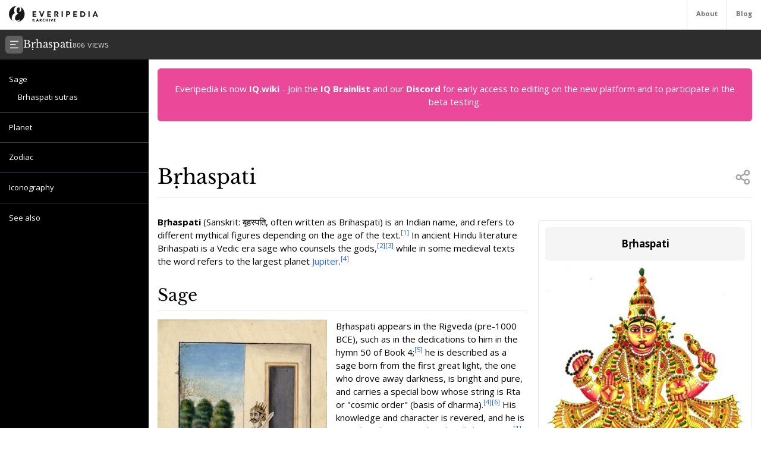

--- FILE ---
content_type: text/html; charset=utf-8
request_url: https://everipedia.org/wiki/lang_en/B%25E1%25B9%259Bhaspati
body_size: 20225
content:
<!DOCTYPE html><html lang="en" class="__variable_7a5e83 __variable_c0a04c"><head><meta charSet="utf-8"/><link rel="preload" as="font" href="/_next/static/media/3d9ea938b6afa941-s.p.woff2" crossorigin="" type="font/woff2"/><link rel="preload" as="font" href="/_next/static/media/640ece80909a508b-s.p.woff2" crossorigin="" type="font/woff2"/><link rel="preload" as="font" href="/_next/static/media/d5fafdc7bbd3315c-s.p.woff2" crossorigin="" type="font/woff2"/><link rel="stylesheet" href="/_next/static/css/fef86e2a0e963c04.css" data-precedence="next"/><link rel="stylesheet" href="/_next/static/css/f583461d9558a348.css" data-precedence="next"/><link rel="preload" as="script" href="https://www.googletagmanager.com/gtag/js?id=G-B6JPK105V2"/><meta name="next-size-adjust"/><title>Bṛhaspati Wiki</title><meta name="description" content="Bṛhaspati (Sanskrit: बृहस्पति, often written as Brihaspati) is an Indian name, and refers to different mythical figures depending on the age of the text. In ancient Hindu literature Brihaspati is a Vedic era sage who counsels the gods, while in some medieval texts the word refers to the largest planet Jupiter."/><meta name="viewport" content="width=device-width, initial-scale=1"/><meta name="robots" content="noindex, noarchive"/><meta name="google-site-verification" content="DaaLBJtlMwqNYHvnuXGmwkXLJBasWCzXShfot16ZvdU"/><meta name="fb:app_id" content="1617004011913755"/><meta name="fb:pages" content="328643504006398"/><meta property="og:image" content="https://ywqaugeunhowzrcj.public.blob.vercel-storage.com/B%E1%B9%9Bhaspati-mNF0tRtCON7YPXXRAHTty1XiZJ2As5"/><meta property="og:image:width" content="1200"/><meta property="og:image:height" content="630"/><meta property="og:type" content="article"/><meta property="article:published_time" content="2020-04-07 09:48:59"/><meta name="twitter:card" content="summary"/><meta name="twitter:site" content="@everipedia"/><meta name="twitter:creator" content="@everipedia"/><link rel="icon" href="/favicon.ico" type="image/x-icon" sizes="any"/><script src="/_next/static/chunks/polyfills-c67a75d1b6f99dc8.js" noModule=""></script></head><body class="__className_c0a04c"><div class="flex flex-col min-h-screen"><header class="fixed z-10 flex bg-white top-0 items-stretch border-b gap-5 h-[var(--header-height)] justify-between text-xs text-neutral-500 w-full"><a class="ml-4 grid place-items-center" href="/"><img src="/images/ep-archive.svg" alt="Everipedia Logo" width="150" height="20"/></a><nav class="flex font-bold"><a href="/about" class="p-4 border-l hover:text-neutral-700">About</a><a href="/blog" class="p-4 border-l  hover:text-neutral-700">Blog</a></nav></header><main class="flex-grow"><div class="h-full"><div class="hidden z-10 md:flex top-[var(--header-height)] h-[var(--header-height)] fixed w-full gap-4 items-center bg-[#2d2d2d] text-white p-2.5 font-libre-baskerville"><button><svg stroke="currentColor" fill="currentColor" stroke-width="0" viewBox="0 0 24 24" class="bg-[#606060] flex-shrink-0 p-1.5 rounded-md" height="30" width="30" xmlns="http://www.w3.org/2000/svg"><g><path fill="none" d="M0 0h24v24H0z"></path><path d="M3 4h18v2H3V4zm0 7h12v2H3v-2zm0 7h18v2H3v-2z"></path></g></svg></button><div class="flex items-baseline gap-4"><h1 class="text-lg">Bṛhaspati</h1><div class="text-xs font-sans text-white/80">806<!-- --> VIEWS</div></div></div><div class="flex justify-between items-stretch mt-[var(--header-height)] md:mt-[calc(var(--header-height)*2)]"><div class="hidden xl:block"><div class="w-[var(--sidebar-width)] fixed h-[calc(100vh-var(--header-height)*2)] top-[calc(var(--header-height)*2)] hidden md:block bg-black text-white py-5 overflow-y-auto"><div><div style="margin-left:0px" class="text-sm data-[higher-level]:border-t border-gray-700 data-[higher-level]:mt-3 py-1.5 px-4 data-[higher-level]:pt-4"><a href="#Sage">Sage</a></div><div style="margin-left:15px" class="text-sm data-[higher-level]:border-t border-gray-700 data-[higher-level]:mt-3 py-1.5 px-4 data-[higher-level]:pt-4"><a href="#Brhaspati sutras">Brhaspati sutras</a></div><div style="margin-left:0px" data-higher-level="true" class="text-sm data-[higher-level]:border-t border-gray-700 data-[higher-level]:mt-3 py-1.5 px-4 data-[higher-level]:pt-4"><a href="#Planet">Planet</a></div><div style="margin-left:0px" data-higher-level="true" class="text-sm data-[higher-level]:border-t border-gray-700 data-[higher-level]:mt-3 py-1.5 px-4 data-[higher-level]:pt-4"><a href="#Zodiac">Zodiac</a></div><div style="margin-left:0px" data-higher-level="true" class="text-sm data-[higher-level]:border-t border-gray-700 data-[higher-level]:mt-3 py-1.5 px-4 data-[higher-level]:pt-4"><a href="#Iconography">Iconography</a></div><div style="margin-left:0px" data-higher-level="true" class="text-sm data-[higher-level]:border-t border-gray-700 data-[higher-level]:mt-3 py-1.5 px-4 data-[higher-level]:pt-4"><a href="#See also">See also</a></div></div></div><div class="md:w-[var(--sidebar-width)] h-1 invisible"></div></div><div class="container mx-auto max-w-6xl p-4 md:data-[sidebar-open]:w-[calc(100vw-var(--sidebar-width))] data-[sidebar-closed]:w-full"><div class="flex flex-col min-h-screen"><main class="flex-grow mb-10"><div class="w-full text-center bg-pink-500 p-6 text-white rounded-md">Everipedia is now <a class="font-bold hover:underline" href="https://iq.wiki/">IQ.wiki</a> - Join the<!-- --> <a rel="noopener noreferrer nofollow" target="_blank" class="font-bold hover:underline" href="https://docs.google.com/forms/d/e/1FAIpQLSeaFCcjpb0uD4USlVRCVC2Ip1pftIIB0tN1mXXghe_MAwvqeg/viewform">IQ Brainlist</a> <!-- -->and our<!-- --> <a rel="noopener noreferrer nofollow" target="_blank" class="font-bold hover:underline" href="https://discord.gg/uvJ63SuxHQ">Discord</a> <!-- -->for early access to editing on the new platform and to participate in the beta testing.</div><div class="block lg:hidden w-full"><img alt="Bṛhaspati" fetchPriority="high" width="380" height="200" decoding="async" data-nimg="1" class="object-cover mt-3 mx-auto w-full max-h-96" style="color:transparent" srcSet="https://everipedia.org/cdn-cgi/image/width=384/https://ywqaugeunhowzrcj.public.blob.vercel-storage.com/B%E1%B9%9Bhaspati-mNF0tRtCON7YPXXRAHTty1XiZJ2As5 1x, https://everipedia.org/cdn-cgi/image/width=828/https://ywqaugeunhowzrcj.public.blob.vercel-storage.com/B%E1%B9%9Bhaspati-mNF0tRtCON7YPXXRAHTty1XiZJ2As5 2x" src="https://everipedia.org/cdn-cgi/image/width=828/https://ywqaugeunhowzrcj.public.blob.vercel-storage.com/B%E1%B9%9Bhaspati-mNF0tRtCON7YPXXRAHTty1XiZJ2As5"/></div><div class="flex justify-between items-center mt-10 lg:mt-20 border-b pb-4"><h1 class="font-libre-baskerville text-4xl ">Bṛhaspati</h1><!--$!--><template data-dgst="DYNAMIC_SERVER_USAGE"></template><!--/$--></div><div class="hidden float-right lg:flex flex-col gap-6 ml-5 mt-10 max-w-sm"><div class="border rounded-md p-3 article_content"><div class="bg-neutral-100 text-center p-4 rounded-md font-bold text-lg">Bṛhaspati</div><img alt="Bṛhaspati" fetchPriority="high" width="380" height="200" decoding="async" data-nimg="1" class="object-contain mt-3" style="color:transparent" srcSet="https://everipedia.org/cdn-cgi/image/width=384/https://ywqaugeunhowzrcj.public.blob.vercel-storage.com/B%E1%B9%9Bhaspati-mNF0tRtCON7YPXXRAHTty1XiZJ2As5 1x, https://everipedia.org/cdn-cgi/image/width=828/https://ywqaugeunhowzrcj.public.blob.vercel-storage.com/B%E1%B9%9Bhaspati-mNF0tRtCON7YPXXRAHTty1XiZJ2As5 2x" src="https://everipedia.org/cdn-cgi/image/width=828/https://ywqaugeunhowzrcj.public.blob.vercel-storage.com/B%E1%B9%9Bhaspati-mNF0tRtCON7YPXXRAHTty1XiZJ2As5"/><center><div data-type="wikitable" class="overflow-x-auto"><table data-type="wikitable" class="mt-3"><caption class="font-bold mb-4 text-center"></caption><thead class="divide-y"></thead><tbody class="divide-y"><tr><th colSpan="2" style="text-align:center;font-size:125%;font-weight:bold;background-color:#FFC569" class="p-2 text-xs"><span><span>Brihaspati</span></span></th></tr><tr><td colSpan="2" style="text-align:center" class="p-2 text-xs"><div style="font-size:110%"><span><span><strong>Teacher of the Gods</strong>, <a node="[object Object]" href="/wiki/lang_en/Jupiter">Jupiter</a></span></span></div></td></tr><tr><th scope="row" class="p-2 text-xs"><span><span>Affiliation</span></span></th><td class="p-2 text-xs"><span><span>Deva (Graha)</span></span></td></tr><tr><th scope="row" class="p-2 text-xs"><span><span>Abode</span></span></th><td class="p-2 text-xs"><span><span>Devloka</span></span></td></tr><tr><th scope="row" class="p-2 text-xs"><span><span>Planet</span></span></th><td class="p-2 text-xs"><span><span><a node="[object Object]" href="/wiki/lang_en/Jupiter">Jupiter</a></span></span></td></tr><tr><th scope="row" class="p-2 text-xs"><span><span>Mantra</span></span></th><td class="p-2 text-xs"><span><span><em>Om Brihaspataye Namaha</em></span></span></td></tr><tr><th scope="row" class="p-2 text-xs"><span><span>Day</span></span></th><td class="p-2 text-xs"><span><span>Thursday</span></span></td></tr><tr><th scope="row" class="p-2 text-xs"><span><span>Color</span></span></th><td class="p-2 text-xs"><span><span>Yellow</span></span></td></tr><tr><th scope="row" class="p-2 text-xs"><span><span>Number</span></span></th><td class="p-2 text-xs"><span><span>Three (3)</span></span></td></tr><tr><th scope="row" class="p-2 text-xs"><span><span>Mount</span></span></th><td class="p-2 text-xs"><span><span>Elephant / chariot drawn by eight white horses</span></span></td></tr><tr><th scope="row" class="p-2 text-xs"><span><span>Consort</span></span></th><td class="p-2 text-xs"><span><span>Tara</span></span></td></tr></tbody><tfoot class="divide-y"></tfoot></table></div></center></div><div data-orientation="vertical"><div data-state="open" data-orientation="vertical" class="bg-neutral-100 border rounded-md"><button type="button" aria-controls="radix-:R6hkrbb9mja:" aria-expanded="true" data-state="open" data-orientation="vertical" id="radix-:R2hkrbb9mja:" class="flex items-center gap-2 p-3 text-neutral-500 uppercase" data-radix-collection-item=""><svg stroke="currentColor" fill="currentColor" stroke-width="0" viewBox="0 0 24 24" height="20" width="20" xmlns="http://www.w3.org/2000/svg"><g><path fill="none" d="M0 0h24v24H0z"></path><path d="M13.172 12l-4.95-4.95 1.414-1.414L16 12l-6.364 6.364-1.414-1.414z"></path></g></svg><div>Media</div></button><div data-state="open" id="radix-:R6hkrbb9mja:" role="region" aria-labelledby="radix-:R2hkrbb9mja:" data-orientation="vertical" class="px-3 pb-3" style="--radix-accordion-content-height:var(--radix-collapsible-content-height);--radix-accordion-content-width:var(--radix-collapsible-content-width)"><div><div class="grid grid-cols-3 sm:grid-cols-5 md:grid-cols-6 lg:grid-cols-3 gap-2"><a href="https://youtube.com/watch?v=G9TDl1xiCgU" data-iframe="https://www.youtube.com/embed/G9TDl1xiCgU?autoplay=1&amp;playsinline=1" data-thumb="https://img.youtube.com/vi/G9TDl1xiCgU/hqdefault.jpg" data-caption="Dwight H. Terry Lecture: &quot;How Widespread Was Skepticism In Ancient India?&quot;" class="bg-neutral-200 rounded-md overflow-hidden" style="width:100px;height:100px"><img alt="img" loading="lazy" width="100" height="100" decoding="async" data-nimg="1" class="object-cover w-full h-full" style="color:transparent" srcSet="https://everipedia.org/cdn-cgi/image/width=128/https://img.youtube.com/vi/G9TDl1xiCgU/hqdefault.jpg 1x, https://everipedia.org/cdn-cgi/image/width=256/https://img.youtube.com/vi/G9TDl1xiCgU/hqdefault.jpg 2x" src="https://everipedia.org/cdn-cgi/image/width=256/https://img.youtube.com/vi/G9TDl1xiCgU/hqdefault.jpg"/></a></div></div></div></div></div></div><div class="article_content"><div class="my-8"><div><div class="max-w-xs mr-4"></div><div class="my-4"><div class="scroll-mt-32"><span><p><strong>Bṛhaspati</strong> (Sanskrit: बृहस्पति, often written as Brihaspati) is an Indian name, and refers to different mythical figures depending on the age of the text.<sup><a node="[object Object]" rel="noopener noreferrer nofollow" target="_blank" href="https://books.google.com/books?id=5kl0DYIjUPgC">[1]</a></sup> In ancient Hindu literature Brihaspati is a Vedic era sage who counsels the gods,<sup><a node="[object Object]" rel="noopener noreferrer nofollow" target="_blank" href="https://books.google.com/books?id=sEIngqiKOugC&amp;pg=PA108">[2]</a></sup><sup><a node="[object Object]" rel="noopener noreferrer nofollow" target="_blank" href="https://books.google.com/books?id=fD0Ypvxmzj8C">[3]</a></sup> while in some medieval texts the word refers to the largest planet <a node="[object Object]" href="/wiki/lang_en/Jupiter">Jupiter</a>.<sup><a node="[object Object]" rel="noopener noreferrer nofollow" target="_blank" href="https://books.google.com/books?id=DH0vmD8ghdMC&amp;pg=PA86">[4]</a></sup></p></span></div></div></div></div><div class="lg:hidden flex flex-col gap-4"><center class="border p-4 text-lg max-w-lg w-full rounded-md mx-auto"><div data-type="wikitable" class="overflow-x-auto"><table data-type="wikitable" class="mt-3"><caption class="font-bold mb-4 text-center"></caption><thead class="divide-y"></thead><tbody class="divide-y"><tr><th colSpan="2" style="text-align:center;font-size:125%;font-weight:bold;background-color:#FFC569" class="p-2 text-xs"><span><span>Brihaspati</span></span></th></tr><tr><td colSpan="2" style="text-align:center" class="p-2 text-xs"><div style="font-size:110%"><span><span><strong>Teacher of the Gods</strong>, <a node="[object Object]" href="/wiki/lang_en/Jupiter">Jupiter</a></span></span></div></td></tr><tr><th scope="row" class="p-2 text-xs"><span><span>Affiliation</span></span></th><td class="p-2 text-xs"><span><span>Deva (Graha)</span></span></td></tr><tr><th scope="row" class="p-2 text-xs"><span><span>Abode</span></span></th><td class="p-2 text-xs"><span><span>Devloka</span></span></td></tr><tr><th scope="row" class="p-2 text-xs"><span><span>Planet</span></span></th><td class="p-2 text-xs"><span><span><a node="[object Object]" href="/wiki/lang_en/Jupiter">Jupiter</a></span></span></td></tr><tr><th scope="row" class="p-2 text-xs"><span><span>Mantra</span></span></th><td class="p-2 text-xs"><span><span><em>Om Brihaspataye Namaha</em></span></span></td></tr><tr><th scope="row" class="p-2 text-xs"><span><span>Day</span></span></th><td class="p-2 text-xs"><span><span>Thursday</span></span></td></tr><tr><th scope="row" class="p-2 text-xs"><span><span>Color</span></span></th><td class="p-2 text-xs"><span><span>Yellow</span></span></td></tr><tr><th scope="row" class="p-2 text-xs"><span><span>Number</span></span></th><td class="p-2 text-xs"><span><span>Three (3)</span></span></td></tr><tr><th scope="row" class="p-2 text-xs"><span><span>Mount</span></span></th><td class="p-2 text-xs"><span><span>Elephant / chariot drawn by eight white horses</span></span></td></tr><tr><th scope="row" class="p-2 text-xs"><span><span>Consort</span></span></th><td class="p-2 text-xs"><span><span>Tara</span></span></td></tr></tbody><tfoot class="divide-y"></tfoot></table></div></center><div data-orientation="vertical"><div data-state="open" data-orientation="vertical" class="bg-neutral-100 border rounded-md"><button type="button" aria-controls="radix-:R6hlkrbb9mja:" aria-expanded="true" data-state="open" data-orientation="vertical" id="radix-:R2hlkrbb9mja:" class="flex items-center gap-2 p-3 text-neutral-500 uppercase" data-radix-collection-item=""><svg stroke="currentColor" fill="currentColor" stroke-width="0" viewBox="0 0 24 24" height="20" width="20" xmlns="http://www.w3.org/2000/svg"><g><path fill="none" d="M0 0h24v24H0z"></path><path d="M13.172 12l-4.95-4.95 1.414-1.414L16 12l-6.364 6.364-1.414-1.414z"></path></g></svg><div>Media</div></button><div data-state="open" id="radix-:R6hlkrbb9mja:" role="region" aria-labelledby="radix-:R2hlkrbb9mja:" data-orientation="vertical" class="px-3 pb-3" style="--radix-accordion-content-height:var(--radix-collapsible-content-height);--radix-accordion-content-width:var(--radix-collapsible-content-width)"><div><div class="grid grid-cols-3 sm:grid-cols-5 md:grid-cols-6 lg:grid-cols-3 gap-2"><a href="https://youtube.com/watch?v=G9TDl1xiCgU" data-iframe="https://www.youtube.com/embed/G9TDl1xiCgU?autoplay=1&amp;playsinline=1" data-thumb="https://img.youtube.com/vi/G9TDl1xiCgU/hqdefault.jpg" data-caption="Dwight H. Terry Lecture: &quot;How Widespread Was Skepticism In Ancient India?&quot;" class="bg-neutral-200 rounded-md overflow-hidden" style="width:100px;height:100px"><img alt="img" loading="lazy" width="100" height="100" decoding="async" data-nimg="1" class="object-cover w-full h-full" style="color:transparent" srcSet="https://everipedia.org/cdn-cgi/image/width=128/https://img.youtube.com/vi/G9TDl1xiCgU/hqdefault.jpg 1x, https://everipedia.org/cdn-cgi/image/width=256/https://img.youtube.com/vi/G9TDl1xiCgU/hqdefault.jpg 2x" src="https://everipedia.org/cdn-cgi/image/width=256/https://img.youtube.com/vi/G9TDl1xiCgU/hqdefault.jpg"/></a></div></div></div></div></div></div><div class="my-8"><div><div class="my-4"><h2 id="Sage" class="scroll-mt-32"><span><p>Sage</p></span></h2></div></div><div><div class="max-w-xs mr-4"><div class="max-w-xs sm:float-left mr-4 mb-4"><img alt="Watercolour painting on paper of Bṛhaspati, a Vedic deity holding a lotus flower" loading="lazy" width="300" height="500" decoding="async" data-nimg="1" class="object-contain block" style="color:transparent" srcSet="https://everipedia.org/cdn-cgi/image/width=384/https://upload.wikimedia.org/wikipedia/commons/0/05/Watercolour_painting_on_paper_of_B%E1%B9%9Bhaspati%2C_a_Vedic_deity_holding_a_lotus_flower.jpg 1x, https://everipedia.org/cdn-cgi/image/width=640/https://upload.wikimedia.org/wikipedia/commons/0/05/Watercolour_painting_on_paper_of_B%E1%B9%9Bhaspati%2C_a_Vedic_deity_holding_a_lotus_flower.jpg 2x" src="https://everipedia.org/cdn-cgi/image/width=640/https://upload.wikimedia.org/wikipedia/commons/0/05/Watercolour_painting_on_paper_of_B%E1%B9%9Bhaspati%2C_a_Vedic_deity_holding_a_lotus_flower.jpg"/><i class="text-sm mt-2 block text-neutral-500"><span><p>Watercolour painting on paper of Bṛhaspati, a Vedic deity holding a lotus flower</p></span></i></div></div><div class="my-4"><div class="scroll-mt-32"><span><p>Bṛhaspati appears in the Rigveda (pre-1000 BCE), such as in the dedications to him in the hymn 50 of Book 4;<sup><a node="[object Object]" rel="noopener noreferrer nofollow" target="_blank" href="https://sa.wikisource.org/wiki/%E0%A4%8B%E0%A4%97%E0%A5%8D%E0%A4%B5%E0%A5%87%E0%A4%A6:_%E0%A4%B8%E0%A5%82%E0%A4%95%E0%A5%8D%E0%A4%A4%E0%A4%82_%E0%A5%AA.%E0%A5%AB%E0%A5%A6">[5]</a></sup> he is described as a sage born from the first great light, the one who drove away darkness, is bright and pure, and carries a special bow whose string is <em>Rta</em> or &quot;cosmic order&quot; (basis of dharma).<sup><a node="[object Object]" rel="noopener noreferrer nofollow" target="_blank" href="https://books.google.com/books?id=DH0vmD8ghdMC&amp;pg=PA86">[4]</a></sup><sup><a node="[object Object]" rel="noopener noreferrer nofollow" target="_blank" href="https://books.google.com/books?id=Vhkt5K1fw2wC&amp;pg=PA168">[6]</a></sup> His knowledge and character is revered, and he is considered <a node="[object Object]" href="/wiki/lang_en/Guru">Guru</a> (teacher) by all the Devas.<sup><a node="[object Object]" rel="noopener noreferrer nofollow" target="_blank" href="https://books.google.com/books?id=5kl0DYIjUPgC">[1]</a></sup> In the Vedic literature and other ancient texts, sage Brihaspati is also called by other names such as Bramanaspati, Purohita, Angirasa (son of Angiras) and Vyasa;<sup><a node="[object Object]" rel="noopener noreferrer nofollow" target="_blank" href="https://books.google.com/books?id=sEIngqiKOugC&amp;pg=PA108">[2]</a></sup> he is sometimes identified with god Agni (fire).<sup><a node="[object Object]" rel="noopener noreferrer nofollow" target="_blank" href="https://books.google.com/books?id=DH0vmD8ghdMC&amp;pg=PA86">[4]</a></sup> His wife is <em>Tara</em> (or goddess who personifies the stars in the sky).<sup><a node="[object Object]" rel="noopener noreferrer nofollow" target="_blank" href="https://books.google.com/books?id=sEIngqiKOugC&amp;pg=PA108">[2]</a></sup> In the <a node="[object Object]" href="/wiki/lang_en/Mahabharata">Mahabharata</a>, the son of Brihaspati named Bharadvaja is the counsellor of the Pandavas.<sup><a node="[object Object]" rel="noopener noreferrer nofollow" target="_blank" href="https://books.google.com/books?id=sEIngqiKOugC&amp;pg=PA108">[2]</a></sup></p></span></div></div></div><div><div class="my-4"><div class="scroll-mt-32"><span><p>The reverence for sage Brihaspati endured through the medieval period, and one of the many Dharmasastras was named after him.<sup><a node="[object Object]" rel="noopener noreferrer nofollow" target="_blank" href="https://openlibrary.org/books/OL4910223M/The_classical_law_of_India.">[7]</a></sup><sup><a node="[object Object]" rel="noopener noreferrer nofollow" target="_blank" href="https://openlibrary.org/books/OL13147529M/Legal_and_Constitutional_History_of_India">[8]</a></sup><sup><a node="[object Object]" rel="noopener noreferrer nofollow" target="_blank" href="https://books.google.com/books?id=BNfTeKzSyO0C">[9]</a></sup> While the manuscripts of <em>Brihaspati Smriti</em> (<em>Bṛhaspatismṛti</em>) have not survived into the modern era, its verses were cited in other Indian texts. Scholars have made an effort to extract these cited verses, thus creating a modern reconstruction of Bṛhaspatismriti.<sup><a node="[object Object]" rel="noopener noreferrer nofollow" target="_blank" href="https://openlibrary.org/search?q=%2C%20p.%C2%A0104.">[10]</a></sup> Jolly and Aiyangar have gathered some 2,400 verses of the lost Bṛhaspatismṛti text in this manner.<sup><a node="[object Object]" rel="noopener noreferrer nofollow" target="_blank" href="https://openlibrary.org/search?q=%2C%20p.%C2%A0104.">[10]</a></sup> Brihaspati Smriti was likely a larger and more comprehensive text than Manusmriti,<sup><a node="[object Object]" rel="noopener noreferrer nofollow" target="_blank" href="https://openlibrary.org/search?q=%2C%20p.%C2%A0104.">[10]</a></sup> and the available evidence suggests that the discussion of the judicial process and jurisprudence in Brihaspati Smriti was oft cited.<sup><a node="[object Object]" rel="noopener noreferrer nofollow" target="_blank" href="https://openlibrary.org/api/books?bibkeys=ISBN:978-0-19-977507-1&amp;jscmd=data&amp;format=json">[11]</a></sup><sup><a node="[object Object]" rel="noopener noreferrer nofollow" target="_blank" href="https://openlibrary.org/search?q=%2C%20pp.%C2%A014%2C%20109%E2%80%93110%2C%20180%E2%80%93189.">[12]</a></sup></p></span></div></div></div></div><div class="my-8"><div><div class="my-4"><h3 id="Brhaspati sutras" class="scroll-mt-32"><span><p>Brhaspati sutras</p></span></h3></div></div><div><div class="max-w-xs mr-4"></div><div class="my-4"><div class="scroll-mt-32"><span><p><em>Brhaspati sutras</em>, also called the <em>Barhaspatya sutras</em>, is an ancient Sanskrit text named after a Vedic era sage Brhaspati, known for its theories of materialism and anti-theism.<sup><a node="[object Object]" rel="noopener noreferrer nofollow" target="_blank" href="https://openlibrary.org/search?q=Bhattacharya%2C%20Ramakrishna%20%282002%29.%20%22C%C4%81rv%C4%81ka%20Fragmen">[13]</a></sup><sup><a node="[object Object]" rel="noopener noreferrer nofollow" target="_blank" href="https://www.youtube.com/watch?v=G9TDl1xiCgU">[14]</a></sup> Its tenets are at the foundation of the Charvaka school of non-orthodox Hindu philosophy.<sup><a node="[object Object]" rel="noopener noreferrer nofollow" target="_blank" href="https://www.jstor.org/stable/1397613">[15]</a></sup><sup><a node="[object Object]" rel="noopener noreferrer nofollow" target="_blank" href="https://books.google.com/books?id=dmOUq73LZLgC">[16]</a></sup> The <em>Brihaspati Sutras</em> manuscript has been lost to history or yet to be found.<sup><a node="[object Object]" rel="noopener noreferrer nofollow" target="_blank" href="https://openlibrary.org/books/OL15570294M/A_source_book_in_Indian_philosophy">[17]</a></sup><sup><a node="[object Object]" rel="noopener noreferrer nofollow" target="_blank" href="https://www.jstor.org/stable/1397613">[15]</a></sup> However, the text is quoted in other Hindu, Buddhist and Jaina texts, and this secondary literature has been the source for reconstructing the <em>Brhaspati sutras</em> partially.<sup><a node="[object Object]" rel="noopener noreferrer nofollow" target="_blank" href="https://openlibrary.org/books/OL15570294M/A_source_book_in_Indian_philosophy">[17]</a></sup><sup><a node="[object Object]" rel="noopener noreferrer nofollow" target="_blank" href="https://openlibrary.org/books/OL26841668M/Studies_on_the_Carvaka_Lokayata_(Cultural_Historical_and_Textual_Studies_of_South_Asian_Religions)">[18]</a></sup></p></span></div></div></div><div><div class="my-4"><div class="scroll-mt-32"><span><p>Some scholars suggest that <em>Brhaspati sutras</em> are named after Brhaspati in the Vedas, but other scholars dispute this theory because the text rejects the Vedas.<sup><a node="[object Object]" rel="noopener noreferrer nofollow" target="_blank" href="https://books.google.com/books?id=8BotCgAAQBAJ&amp;pg=PA114">[19]</a></sup></p></span></div></div></div></div><div class="my-8"><div><div class="my-4"><h2 id="Planet" class="scroll-mt-32"><span><p>Planet</p></span></h2></div></div><div><div class="max-w-xs mr-4"></div><div class="my-4"><div class="scroll-mt-32"><span><p>Brhaspati as a planet appears in various Hindu astronomical texts in <a node="[object Object]" href="/wiki/lang_en/Sanskrit">Sanskrit</a>, such as the 5th century <em>Aryabhatiya</em> by Aryabhata, the 6th century <em>Romaka</em> by Latadeva and <em>Panca Siddhantika</em> by Varahamihira, the 7th century <em>Khandakhadyaka</em> by Brahmagupta and the 8th century <em>Sisyadhivrddida</em> by Lalla.<sup><a node="[object Object]" rel="noopener noreferrer nofollow" target="_blank" href="https://books.google.com/books?id=W0Uo_-_iizwC">[20]</a></sup> These texts present Brhaspati as one of the planets and estimate the characteristics of the respective planetary motion.<sup><a node="[object Object]" rel="noopener noreferrer nofollow" target="_blank" href="https://books.google.com/books?id=W0Uo_-_iizwC">[20]</a></sup> Other texts such as <em>Surya Siddhanta</em> dated to have been complete sometime between the 5th century and 10th century present their chapters on various planets with deity mythologies.<sup><a node="[object Object]" rel="noopener noreferrer nofollow" target="_blank" href="https://books.google.com/books?id=W0Uo_-_iizwC">[20]</a></sup></p></span></div></div></div><div><div class="my-4"><div class="scroll-mt-32"><span><p>The manuscripts of these texts exist in slightly different versions, present Brhaspati&#x27;s motion in the skies, but vary in their data, suggesting that the text were open and revised over their lives.<sup><a node="[object Object]" rel="noopener noreferrer nofollow" target="_blank" href="https://books.google.com/books?id=x40mwFwgK44C&amp;pg=PA190">[21]</a></sup> The texts slightly disagree in their data, in their measurements of Brhaspati&#x27;s revolutions, apogee, epicycles, nodal longitudes, orbital inclination, and other parameters.<sup><a node="[object Object]" rel="noopener noreferrer nofollow" target="_blank" href="https://books.google.com/books?id=W0Uo_-_iizwC">[22]</a></sup><sup><a node="[object Object]" rel="noopener noreferrer nofollow" target="_blank" href="https://books.google.com/books?id=1LssAAAAIAAJ">[23]</a></sup> For example, both <em>Khandakhadyaka</em> and <em>Surya Siddhanta</em> of Varaha state that Brhaspati completes 364,220 revolutions every 4,320,000 earth years, an Epicycle of Apsis as 32 degrees, and had an apogee (aphelia) of 160 degrees in 499 CE; while another manuscript of <em>Surya Siddhanta</em> accepts the revolutions to be 364,220, but revises the apogee to 171 degrees and 16 seconds and the Epicycle slightly.<sup><a node="[object Object]" rel="noopener noreferrer nofollow" target="_blank" href="https://books.google.com/books?id=W0Uo_-_iizwC">[24]</a></sup></p></span></div></div></div><div><div class="my-4"><div class="scroll-mt-32"><span><p>The 1st millennium CE Hindu scholars had estimated the time it took for sidereal revolutions of each planet including Brhaspati, from their astronomical studies, with slightly different results:<sup><a node="[object Object]" rel="noopener noreferrer nofollow" target="_blank" href="https://books.google.com/books?id=W0Uo_-_iizwC">[25]</a></sup></p></span></div></div></div><div><div class="my-4"><div class="scroll-mt-32"><div data-type="body-table" class="overflow-x-auto"><table data-type="body-table" class="mt-3"><caption class="font-bold mb-4 text-center"><span>Sanskrit texts: How many days Brhaspati (Jupiter) takes to complete an orbit:</span></caption><thead class="divide-y"></thead><tbody class="divide-y"><tr style="text-align:center"><td width="200px" class="p-2 text-xs"><span><span>Source</span></span></td><td width="340px" class="p-2 text-xs"><span><span>Estimated time per sidereal revolution<sup><a node="[object Object]" rel="noopener noreferrer nofollow" target="_blank" href="https://books.google.com/books?id=W0Uo_-_iizwC">[25]</a></sup></span></span></td></tr><tr style="text-align:center"><td width="200px" style="background:#ffad66" class="p-2 text-xs"><span><span><em>Surya Siddhanta</em></span></span></td><td width="340px" class="p-2 text-xs"><span><span>4,332 days, 7 hours, 41 minutes, 44.4 seconds</span></span></td></tr><tr style="text-align:center"><td width="200px" style="background:#ffad66" class="p-2 text-xs"><span><span><em>Siddhanta Shiromani</em></span></span></td><td width="340px" class="p-2 text-xs"><span><span>4,332 days, 5 hours, 45 minutes, 43.7 seconds</span></span></td></tr><tr style="text-align:center"><td width="200px" class="p-2 text-xs"><span><span><a node="[object Object]" href="/wiki/lang_en/Ptolemy">Ptolemy</a></span></span></td><td width="340px" class="p-2 text-xs"><span><span>4,332 days, 18 hours, 9 minutes, 10.5 seconds</span></span></td></tr><tr style="text-align:center"><td width="200px" class="p-2 text-xs"><span><span>20th century calculations</span></span></td><td width="340px" class="p-2 text-xs"><span><span>4,332 days, 14 hours, 2 minutes, 8.6 seconds</span></span></td></tr></tbody><tfoot class="divide-y"></tfoot></table></div></div></div></div></div><div class="my-8"><div><div class="my-4"><h2 id="Zodiac" class="scroll-mt-32"><span><p>Zodiac</p></span></h2></div></div><div><div class="max-w-xs mr-4"></div><div class="my-4"><div class="scroll-mt-32"><span><p>In medieval mythologies particularly those associated with Hindu astrology, Brihaspati has a second meaning and refers to Jupiter.<sup><a node="[object Object]" rel="noopener noreferrer nofollow" target="_blank" href="https://books.google.com/books?id=DH0vmD8ghdMC&amp;pg=PA86">[4]</a></sup><sup><a node="[object Object]" rel="noopener noreferrer nofollow" target="_blank" href="https://books.google.com/books?id=5kl0DYIjUPgC">[1]</a></sup> It became the root of the word &#x27;Brihaspativara&#x27; or Thursday in the Hindu calendar.<sup><a node="[object Object]" rel="noopener noreferrer nofollow" target="_blank" href="https://books.google.com/books?id=DH0vmD8ghdMC&amp;pg=PA86">[4]</a></sup> Brihaspati as Jupiter is part of the Navagraha in Hindu zodiac system, considered auspicious and benevolent. The word &quot;Thursday&quot; in the Greco-Roman and other Indo-European calendars is also dedicated to planet Jupiter (god of sky and thunder). The zodiac and naming system of Hindu astrology, including Brihaspati as Jupiter, likely developed in the centuries after the arrival of <a node="[object Object]" href="/wiki/lang_en/Greeks">Greek</a> astrology with <a node="[object Object]" href="/wiki/lang_en/Alexander_the_Great">Alexander the Great</a>,<sup><a node="[object Object]" rel="noopener noreferrer nofollow" target="_blank" href="https://openlibrary.org/books/OL9362869M/Highlights_of_Astronomy_Volume_11B">[26]</a></sup><sup><a node="[object Object]" rel="noopener noreferrer nofollow" target="_blank" href="https://openlibrary.org/search?q=Pingree%2C%20David%20%281973%29.%20%22The%20Mesopotamian%20Origin%20of">[27]</a></sup><sup><a node="[object Object]" rel="noopener noreferrer nofollow" target="_blank" href="https://books.google.com/books?id=qZ3zVmLUcjcC">[28]</a></sup> their zodiac signs being nearly identical.<sup><a node="[object Object]" rel="noopener noreferrer nofollow" target="_blank" href="https://openlibrary.org/search?q=James%20Lochtefeld%20%282002%29%2C%20%22Jyotisha%22%20in%20The%20Illustr">[29]</a></sup><sup><a node="[object Object]" rel="noopener noreferrer nofollow" target="_blank" href="https://books.google.com/books?id=MxSr1NT3BLoC">[30]</a></sup></p></span></div></div></div></div><div class="my-8"><div><div class="my-4"><h2 id="Iconography" class="scroll-mt-32"><span><p>Iconography</p></span></h2></div></div><div><div class="max-w-xs mr-4"></div><div class="my-4"><div class="scroll-mt-32"><span><p>The icon of Brihaspati makes his body golden, with his legs striped blue and his head covered with a halo of moon and stars.<sup><a node="[object Object]" rel="noopener noreferrer nofollow" target="_blank" href="https://books.google.com/books?id=sEIngqiKOugC&amp;pg=PA108">[2]</a></sup> He holds different items depending on the region. In Sri Lanka, he holds phallus in two hands, while in other parts of South Asia he holds a container containing soma, sometimes with a tamed <a node="[object Object]" href="/wiki/lang_en/Tiger">tiger</a>.<sup><a node="[object Object]" rel="noopener noreferrer nofollow" target="_blank" href="https://books.google.com/books?id=sEIngqiKOugC&amp;pg=PA108">[2]</a></sup> Elsewhere, his icon carries a stick, a lotus and beads.<sup><a node="[object Object]" rel="noopener noreferrer nofollow" target="_blank" href="https://openlibrary.org/search?q=Coleman%2C%20Charles.%20*Mythology%20of%20the%20Hindus*%2C%20p.%2013">[31]</a></sup> Brihaspati was married to Tara. In medieval mythologies, Tara was abducted by Chandra. Tara bore a son, Budha (planet Mercury).<sup><a node="[object Object]" rel="noopener noreferrer nofollow" target="_blank" href="https://books.google.com/books?id=SzLTWow0EgwC&amp;pg=PA120">[32]</a></sup></p></span></div></div></div></div><div class="my-8"><div><div class="my-4"><h2 id="See also" class="scroll-mt-32"><span><p>See also</p></span></h2></div></div><div><div class="max-w-xs mr-4"></div><div class="my-4"><ul class="scroll-mt-32"><li><p>Dyaus Pita</p></li><li><p><a node="[object Object]" href="/wiki/lang_en/Jupiter">Jupiter</a></p></li><li><p><a node="[object Object]" href="/wiki/lang_en/Zeus">Zeus</a></p></li></ul></div></div></div></div><div class="flex flex-col w-full"><h2 class="text-3xl font-libre-baskerville my-8 border-b pb-4">References</h2><div class="grid md:grid-cols-2 gap-10"><div class="flex gap-4 text-sm leading-relaxed"><a href="https://books.google.com/books?id=5kl0DYIjUPgC" target="_blank" rel="noopener noreferrer nofollow" class="text-blue-600 text-xs mt-2.5">[<!-- -->1<!-- -->]</a><div class="hover:bg-neutral-100 relative rounded-md p-2 max-w-[80vw] break-words"><a href="https://books.google.com/books?id=5kl0DYIjUPgC" target="_blank" rel="noopener noreferrer nofollow" class="absolute w-full h-full z-10 text-transparent truncate">Citation Link</a><span class="bg-blue-100 text-blue-600 text-xs font-semibold px-2 mr-2 rounded">books.google.com</span><span><span><span>James G. Lochtefeld (2002). <em>The Illustrated Encyclopedia of Hinduism: A-M</em>. The Rosen Publishing Group. p. 127. ISBN 978-0-8239-3179-8.</span></span></span><div class="text-xs text-neutral-500 mt-2">Sep 24, 2019, 8:55 PM</div></div></div><div class="flex gap-4 text-sm leading-relaxed"><a href="https://books.google.com/books?id=sEIngqiKOugC&amp;pg=PA108" target="_blank" rel="noopener noreferrer nofollow" class="text-blue-600 text-xs mt-2.5">[<!-- -->2<!-- -->]</a><div class="hover:bg-neutral-100 relative rounded-md p-2 max-w-[80vw] break-words"><a href="https://books.google.com/books?id=sEIngqiKOugC&amp;pg=PA108" target="_blank" rel="noopener noreferrer nofollow" class="absolute w-full h-full z-10 text-transparent truncate">Citation Link</a><span class="bg-blue-100 text-blue-600 text-xs font-semibold px-2 mr-2 rounded">books.google.com</span><span><span><span>Charles Russell Coulter; Patricia Turner (2013). <em>Encyclopedia of Ancient Deities</em>. Routledge. p. 108. ISBN 978-1-135-96390-3.</span></span></span><div class="text-xs text-neutral-500 mt-2">Sep 24, 2019, 8:55 PM</div></div></div><div class="flex gap-4 text-sm leading-relaxed"><a href="https://books.google.com/books?id=fD0Ypvxmzj8C" target="_blank" rel="noopener noreferrer nofollow" class="text-blue-600 text-xs mt-2.5">[<!-- -->3<!-- -->]</a><div class="hover:bg-neutral-100 relative rounded-md p-2 max-w-[80vw] break-words"><a href="https://books.google.com/books?id=fD0Ypvxmzj8C" target="_blank" rel="noopener noreferrer nofollow" class="absolute w-full h-full z-10 text-transparent truncate">Citation Link</a><span class="bg-blue-100 text-blue-600 text-xs font-semibold px-2 mr-2 rounded">books.google.com</span><span><span><span>Walter Slaje (2008). <em>Abhandlungen für die Kunde des Morgenlandes</em>. Otto Harrassowitz Verlag. pp. 157 with footnotes. ISBN 978-3-447-05645-8.</span></span></span><div class="text-xs text-neutral-500 mt-2">Sep 24, 2019, 8:55 PM</div></div></div><div class="flex gap-4 text-sm leading-relaxed"><a href="https://books.google.com/books?id=DH0vmD8ghdMC&amp;pg=PA86" target="_blank" rel="noopener noreferrer nofollow" class="text-blue-600 text-xs mt-2.5">[<!-- -->4<!-- -->]</a><div class="hover:bg-neutral-100 relative rounded-md p-2 max-w-[80vw] break-words"><a href="https://books.google.com/books?id=DH0vmD8ghdMC&amp;pg=PA86" target="_blank" rel="noopener noreferrer nofollow" class="absolute w-full h-full z-10 text-transparent truncate">Citation Link</a><span class="bg-blue-100 text-blue-600 text-xs font-semibold px-2 mr-2 rounded">books.google.com</span><span><span><span>Roshen Dalal (2010). <em>Hinduism: An Alphabetical Guide</em>. Penguin Books India. p. 86. ISBN 978-0-14-341421-6.</span></span></span><div class="text-xs text-neutral-500 mt-2">Sep 24, 2019, 8:55 PM</div></div></div><div class="flex gap-4 text-sm leading-relaxed"><a href="https://sa.wikisource.org/wiki/ऋग्वेद:_सूक्तं_४.५०" target="_blank" rel="noopener noreferrer nofollow" class="text-blue-600 text-xs mt-2.5">[<!-- -->5<!-- -->]</a><div class="hover:bg-neutral-100 relative rounded-md p-2 max-w-[80vw] break-words"><a href="https://sa.wikisource.org/wiki/ऋग्वेद:_सूक्तं_४.५०" target="_blank" rel="noopener noreferrer nofollow" class="absolute w-full h-full z-10 text-transparent truncate">Citation Link</a><span class="bg-blue-100 text-blue-600 text-xs font-semibold px-2 mr-2 rounded">sa.wikisource.org</span><span><span><span>ऋग्वेद: सूक्तं ४.५०, Wikisource (Sanskrit text of Rigveda)</span></span></span><div class="text-xs text-neutral-500 mt-2">Sep 24, 2019, 8:55 PM</div></div></div><div class="flex gap-4 text-sm leading-relaxed"><a href="https://books.google.com/books?id=Vhkt5K1fw2wC&amp;pg=PA168" target="_blank" rel="noopener noreferrer nofollow" class="text-blue-600 text-xs mt-2.5">[<!-- -->6<!-- -->]</a><div class="hover:bg-neutral-100 relative rounded-md p-2 max-w-[80vw] break-words"><a href="https://books.google.com/books?id=Vhkt5K1fw2wC&amp;pg=PA168" target="_blank" rel="noopener noreferrer nofollow" class="absolute w-full h-full z-10 text-transparent truncate">Citation Link</a><span class="bg-blue-100 text-blue-600 text-xs font-semibold px-2 mr-2 rounded">books.google.com</span><span><span><span>Hervey De Witt Griswold (1971). <em>The Religion of the Ṛigveda</em>. Motilal Banarsidass. pp. 168–170. ISBN 978-81-208-0745-7.</span></span></span><div class="text-xs text-neutral-500 mt-2">Sep 24, 2019, 8:55 PM</div></div></div><div class="flex gap-4 text-sm leading-relaxed"><a href="https://openlibrary.org/books/OL4910223M/The_classical_law_of_India." target="_blank" rel="noopener noreferrer nofollow" class="text-blue-600 text-xs mt-2.5">[<!-- -->7<!-- -->]</a><div class="hover:bg-neutral-100 relative rounded-md p-2 max-w-[80vw] break-words"><a href="https://openlibrary.org/books/OL4910223M/The_classical_law_of_India." target="_blank" rel="noopener noreferrer nofollow" class="absolute w-full h-full z-10 text-transparent truncate">Citation Link</a><span class="bg-blue-100 text-blue-600 text-xs font-semibold px-2 mr-2 rounded">openlibrary.org</span><span><span><span>Robert Lingat (1973). <em>The Classical Law of India</em>. University of California Press. ISBN 978-0-520-01898-3., p. 277.</span></span></span><div class="text-xs text-neutral-500 mt-2">Sep 24, 2019, 8:55 PM</div></div></div><div class="flex gap-4 text-sm leading-relaxed"><a href="https://openlibrary.org/books/OL13147529M/Legal_and_Constitutional_History_of_India" target="_blank" rel="noopener noreferrer nofollow" class="text-blue-600 text-xs mt-2.5">[<!-- -->8<!-- -->]</a><div class="hover:bg-neutral-100 relative rounded-md p-2 max-w-[80vw] break-words"><a href="https://openlibrary.org/books/OL13147529M/Legal_and_Constitutional_History_of_India" target="_blank" rel="noopener noreferrer nofollow" class="absolute w-full h-full z-10 text-transparent truncate">Citation Link</a><span class="bg-blue-100 text-blue-600 text-xs font-semibold px-2 mr-2 rounded">openlibrary.org</span><span><span><span>Mandagadde Rama Jois (1984). <em>Legal and Constitutional History of India: Ancient legal, judicial, and constitutional system</em>. Universal Law Publishing. ISBN 978-81-7534-206-4., pp. 22.</span></span></span><div class="text-xs text-neutral-500 mt-2">Sep 24, 2019, 8:55 PM</div></div></div><div class="flex gap-4 text-sm leading-relaxed"><a href="https://books.google.com/books?id=BNfTeKzSyO0C" target="_blank" rel="noopener noreferrer nofollow" class="text-blue-600 text-xs mt-2.5">[<!-- -->9<!-- -->]</a><div class="hover:bg-neutral-100 relative rounded-md p-2 max-w-[80vw] break-words"><a href="https://books.google.com/books?id=BNfTeKzSyO0C" target="_blank" rel="noopener noreferrer nofollow" class="absolute w-full h-full z-10 text-transparent truncate">Citation Link</a><span class="bg-blue-100 text-blue-600 text-xs font-semibold px-2 mr-2 rounded">books.google.com</span><span><span><span>Benoy Kumar Sarkar (1985). <em>The Positive Background of Hindu Sociology</em>. Motilal Banarsidass. pp. 192–194. ISBN 978-81-208-2664-9.</span></span></span><div class="text-xs text-neutral-500 mt-2">Sep 24, 2019, 8:55 PM</div></div></div><div class="flex gap-4 text-sm leading-relaxed"><a href="https://openlibrary.org/search?q=%2C%20p.%C2%A0104." target="_blank" rel="noopener noreferrer nofollow" class="text-blue-600 text-xs mt-2.5">[<!-- -->10<!-- -->]</a><div class="hover:bg-neutral-100 relative rounded-md p-2 max-w-[80vw] break-words"><a href="https://openlibrary.org/search?q=%2C%20p.%C2%A0104." target="_blank" rel="noopener noreferrer nofollow" class="absolute w-full h-full z-10 text-transparent truncate">Citation Link</a><span class="bg-blue-100 text-blue-600 text-xs font-semibold px-2 mr-2 rounded">openlibrary.org</span><span><span><span>, p. 104.</span></span></span><div class="text-xs text-neutral-500 mt-2">Sep 24, 2019, 8:55 PM</div></div></div><div class="flex gap-4 text-sm leading-relaxed"><a href="https://openlibrary.org/api/books?bibkeys=ISBN:978-0-19-977507-1&amp;jscmd=data&amp;format=json" target="_blank" rel="noopener noreferrer nofollow" class="text-blue-600 text-xs mt-2.5">[<!-- -->11<!-- -->]</a><div class="hover:bg-neutral-100 relative rounded-md p-2 max-w-[80vw] break-words"><a href="https://openlibrary.org/api/books?bibkeys=ISBN:978-0-19-977507-1&amp;jscmd=data&amp;format=json" target="_blank" rel="noopener noreferrer nofollow" class="absolute w-full h-full z-10 text-transparent truncate">Citation Link</a><span class="bg-blue-100 text-blue-600 text-xs font-semibold px-2 mr-2 rounded">openlibrary.org</span><span><span><span>Patrick Olivelle (2006). <em>Between the Empires: Society in India 300 BCE to 400 CE</em>. Oxford University Press. ISBN 978-0-19-977507-1., p. 188.</span></span></span><div class="text-xs text-neutral-500 mt-2">Sep 24, 2019, 8:55 PM</div></div></div><div class="flex gap-4 text-sm leading-relaxed"><a href="https://openlibrary.org/search?q=%2C%20pp.%C2%A014%2C%20109%E2%80%93110%2C%20180%E2%80%93189." target="_blank" rel="noopener noreferrer nofollow" class="text-blue-600 text-xs mt-2.5">[<!-- -->12<!-- -->]</a><div class="hover:bg-neutral-100 relative rounded-md p-2 max-w-[80vw] break-words"><a href="https://openlibrary.org/search?q=%2C%20pp.%C2%A014%2C%20109%E2%80%93110%2C%20180%E2%80%93189." target="_blank" rel="noopener noreferrer nofollow" class="absolute w-full h-full z-10 text-transparent truncate">Citation Link</a><span class="bg-blue-100 text-blue-600 text-xs font-semibold px-2 mr-2 rounded">openlibrary.org</span><span><span><span>, pp. 14, 109–110, 180–189.</span></span></span><div class="text-xs text-neutral-500 mt-2">Sep 24, 2019, 8:55 PM</div></div></div><div class="flex gap-4 text-sm leading-relaxed"><a href="https://openlibrary.org/search?q=Bhattacharya%2C%20Ramakrishna%20%282002%29.%20%22C%C4%81rv%C4%81ka%20Fragmen" target="_blank" rel="noopener noreferrer nofollow" class="text-blue-600 text-xs mt-2.5">[<!-- -->13<!-- -->]</a><div class="hover:bg-neutral-100 relative rounded-md p-2 max-w-[80vw] break-words"><a href="https://openlibrary.org/search?q=Bhattacharya%2C%20Ramakrishna%20%282002%29.%20%22C%C4%81rv%C4%81ka%20Fragmen" target="_blank" rel="noopener noreferrer nofollow" class="absolute w-full h-full z-10 text-transparent truncate">Citation Link</a><span class="bg-blue-100 text-blue-600 text-xs font-semibold px-2 mr-2 rounded">openlibrary.org</span><span><span><span>Bhattacharya, Ramakrishna (2002). &quot;Cārvāka Fragments: A New Collection&quot;. <em>Journal of Indian Philosophy</em>. <strong>30</strong> (6): 597–640..</span></span></span><div class="text-xs text-neutral-500 mt-2">Sep 24, 2019, 8:55 PM</div></div></div><div class="flex gap-4 text-sm leading-relaxed"><a href="https://www.youtube.com/watch?v=G9TDl1xiCgU" target="_blank" rel="noopener noreferrer nofollow" class="text-blue-600 text-xs mt-2.5">[<!-- -->14<!-- -->]</a><div class="hover:bg-neutral-100 relative rounded-md p-2 max-w-[80vw] break-words"><a href="https://www.youtube.com/watch?v=G9TDl1xiCgU" target="_blank" rel="noopener noreferrer nofollow" class="absolute w-full h-full z-10 text-transparent truncate">Citation Link</a><span class="bg-blue-100 text-blue-600 text-xs font-semibold px-2 mr-2 rounded">www.youtube.com</span><span><span><span>YaleUniversity (24 October 2014), <em>Dwight H. Terry Lecture: &quot;How Widespread Was Skepticism In Ancient India?&quot;</em>, retrieved 4 October 2016</span></span></span><div class="text-xs text-neutral-500 mt-2">Sep 24, 2019, 8:55 PM</div></div></div><div class="flex gap-4 text-sm leading-relaxed"><a href="https://www.jstor.org/stable/1397613" target="_blank" rel="noopener noreferrer nofollow" class="text-blue-600 text-xs mt-2.5">[<!-- -->15<!-- -->]</a><div class="hover:bg-neutral-100 relative rounded-md p-2 max-w-[80vw] break-words"><a href="https://www.jstor.org/stable/1397613" target="_blank" rel="noopener noreferrer nofollow" class="absolute w-full h-full z-10 text-transparent truncate">Citation Link</a><span class="bg-blue-100 text-blue-600 text-xs font-semibold px-2 mr-2 rounded">www.jstor.org</span><span><span><span>John M. Koller (1977), Skepticism in Early Indian Thought, Philosophy East and West, 27(2): 155–164</span></span></span><div class="text-xs text-neutral-500 mt-2">Sep 24, 2019, 8:55 PM</div></div></div><div class="flex gap-4 text-sm leading-relaxed"><a href="https://books.google.com/books?id=dmOUq73LZLgC" target="_blank" rel="noopener noreferrer nofollow" class="text-blue-600 text-xs mt-2.5">[<!-- -->16<!-- -->]</a><div class="hover:bg-neutral-100 relative rounded-md p-2 max-w-[80vw] break-words"><a href="https://books.google.com/books?id=dmOUq73LZLgC" target="_blank" rel="noopener noreferrer nofollow" class="absolute w-full h-full z-10 text-transparent truncate">Citation Link</a><span class="bg-blue-100 text-blue-600 text-xs font-semibold px-2 mr-2 rounded">books.google.com</span><span><span><span>CV Vaidya (2001). <em>Epic India, Or, India as Described in the Mahabharata and the Ramayana</em>. Asian Educational Services. p. 503. ISBN 978-81-206-1564-9. <strong>Quote:</strong> These atheistical doctrines existed from the earliest times as their traces are visible even in the Rigveda in some hymns of which Prof Max Muller pointed out the curious traces of an incipient scepticism. (...) Two things are therefore clear that the Brihaspatya tenets also called Charvaka tenets are of a very old standing...&quot;</span></span></span><div class="text-xs text-neutral-500 mt-2">Sep 24, 2019, 8:55 PM</div></div></div><div class="flex gap-4 text-sm leading-relaxed"><a href="https://openlibrary.org/books/OL15570294M/A_source_book_in_Indian_philosophy" target="_blank" rel="noopener noreferrer nofollow" class="text-blue-600 text-xs mt-2.5">[<!-- -->17<!-- -->]</a><div class="hover:bg-neutral-100 relative rounded-md p-2 max-w-[80vw] break-words"><a href="https://openlibrary.org/books/OL15570294M/A_source_book_in_Indian_philosophy" target="_blank" rel="noopener noreferrer nofollow" class="absolute w-full h-full z-10 text-transparent truncate">Citation Link</a><span class="bg-blue-100 text-blue-600 text-xs font-semibold px-2 mr-2 rounded">openlibrary.org</span><span><span><span>Radhakrishnan, Sarvepalli and Moore, Charles (1957). <em>A Source Book in Indian Philosophy</em>. Princeton University Press. ISBN 978-0-691-01958-1., pp. 227–249.</span></span></span><div class="text-xs text-neutral-500 mt-2">Sep 24, 2019, 8:55 PM</div></div></div><div class="flex gap-4 text-sm leading-relaxed"><a href="https://openlibrary.org/books/OL26841668M/Studies_on_the_Carvaka_Lokayata_(Cultural_Historical_and_Textual_Studies_of_South_Asian_Religions)" target="_blank" rel="noopener noreferrer nofollow" class="text-blue-600 text-xs mt-2.5">[<!-- -->18<!-- -->]</a><div class="hover:bg-neutral-100 relative rounded-md p-2 max-w-[80vw] break-words"><a href="https://openlibrary.org/books/OL26841668M/Studies_on_the_Carvaka_Lokayata_(Cultural_Historical_and_Textual_Studies_of_South_Asian_Religions)" target="_blank" rel="noopener noreferrer nofollow" class="absolute w-full h-full z-10 text-transparent truncate">Citation Link</a><span class="bg-blue-100 text-blue-600 text-xs font-semibold px-2 mr-2 rounded">openlibrary.org</span><span><span><span>Bhattacharya, Ramakrishna (2011). <em>Studies on the Carvaka/Lokayata (Cultural, Historical and Textual Studies of Religions</em>. Anthem. ISBN 978-0857284334., pp. 21–44, 65–74.</span></span></span><div class="text-xs text-neutral-500 mt-2">Sep 24, 2019, 8:55 PM</div></div></div><div class="flex gap-4 text-sm leading-relaxed"><a href="https://books.google.com/books?id=8BotCgAAQBAJ&amp;pg=PA114" target="_blank" rel="noopener noreferrer nofollow" class="text-blue-600 text-xs mt-2.5">[<!-- -->19<!-- -->]</a><div class="hover:bg-neutral-100 relative rounded-md p-2 max-w-[80vw] break-words"><a href="https://books.google.com/books?id=8BotCgAAQBAJ&amp;pg=PA114" target="_blank" rel="noopener noreferrer nofollow" class="absolute w-full h-full z-10 text-transparent truncate">Citation Link</a><span class="bg-blue-100 text-blue-600 text-xs font-semibold px-2 mr-2 rounded">books.google.com</span><span><span><span>Jeaneane Fowler (2015).  A. C. Grayling (ed.). <em>The Wiley Blackwell Handbook of Humanism</em>. John Wiley &amp; Sons. pp. 114 with footnote 17. ISBN 978-1-119-97717-9.</span></span></span><div class="text-xs text-neutral-500 mt-2">Sep 24, 2019, 8:55 PM</div></div></div><div class="flex gap-4 text-sm leading-relaxed"><a href="https://books.google.com/books?id=W0Uo_-_iizwC" target="_blank" rel="noopener noreferrer nofollow" class="text-blue-600 text-xs mt-2.5">[<!-- -->20<!-- -->]</a><div class="hover:bg-neutral-100 relative rounded-md p-2 max-w-[80vw] break-words"><a href="https://books.google.com/books?id=W0Uo_-_iizwC" target="_blank" rel="noopener noreferrer nofollow" class="absolute w-full h-full z-10 text-transparent truncate">Citation Link</a><span class="bg-blue-100 text-blue-600 text-xs font-semibold px-2 mr-2 rounded">books.google.com</span><span><span><span>Ebenezer Burgess (1989).  P Ganguly, P Sengupta (ed.). <em>Sûrya-Siddhânta: A Text-book of Hindu Astronomy</em>. Motilal Banarsidass (Reprint), Original: Yale University Press, American Oriental Society. pp. vii–xi. ISBN 978-81-208-0612-2.</span></span></span><div class="text-xs text-neutral-500 mt-2">Sep 24, 2019, 8:55 PM</div></div></div></div><center><button class="text-blue-500 font-semibold text-lg mx-auto mt-10">+ Show All Citations</button></center></div></main><footer class="flex mx-auto h-[var(--footer-height)] p-4 py-10 flex-col sm:flex-row items-center my-auto max-w-5xl justify-between text-xs text-neutral-500 w-full"><div class="flex flex-col sm:flex-row gap-10 items-center"><img src="/images/ep-archive.svg" alt="Everipedia Logo" width="200" height="40"/><nav class="flex gap-4"><a href="/about">About</a><a href="/faq/terms-of-service">Terms</a><a href="/faq/california-privacy">Your CA Privacy Rights</a></nav></div><div class="">2022 Everipedia International</div></footer></div></div></div></div></main></div><script src="/_next/static/chunks/webpack-e9e3be5e4486a5d2.js" async=""></script><script src="/_next/static/chunks/2443530c-3acf37780ab12d91.js" async=""></script><script src="/_next/static/chunks/139-2ab71adfc7c871ca.js" async=""></script><script src="/_next/static/chunks/main-app-c0fde4ac3a0b3bab.js" async=""></script><script defer src="https://static.cloudflareinsights.com/beacon.min.js/vcd15cbe7772f49c399c6a5babf22c1241717689176015" integrity="sha512-ZpsOmlRQV6y907TI0dKBHq9Md29nnaEIPlkf84rnaERnq6zvWvPUqr2ft8M1aS28oN72PdrCzSjY4U6VaAw1EQ==" data-cf-beacon='{"version":"2024.11.0","token":"1d1e277d9a2641c9ae6f7e14408b8a1f","server_timing":{"name":{"cfCacheStatus":true,"cfEdge":true,"cfExtPri":true,"cfL4":true,"cfOrigin":true,"cfSpeedBrain":true},"location_startswith":null}}' crossorigin="anonymous"></script>
</body></html><script>(self.__next_f=self.__next_f||[]).push([0])</script><script>self.__next_f.push([1,"1:HL[\"/_next/static/media/3d9ea938b6afa941-s.p.woff2\",{\"as\":\"font\",\"type\":\"font/woff2\"}]\n2:HL[\"/_next/static/media/640ece80909a508b-s.p.woff2\",{\"as\":\"font\",\"type\":\"font/woff2\"}]\n3:HL[\"/_next/static/media/d5fafdc7bbd3315c-s.p.woff2\",{\"as\":\"font\",\"type\":\"font/woff2\"}]\n4:HL[\"/_next/static/css/fef86e2a0e963c04.css\",{\"as\":\"style\"}]\n0:\"$L5\"\n"])</script><script>self.__next_f.push([1,"6:HL[\"/_next/static/css/f583461d9558a348.css\",{\"as\":\"style\"}]\n"])</script><script>self.__next_f.push([1,"7:I{\"id\":\"7858\",\"chunks\":[\"272:static/chunks/webpack-e9e3be5e4486a5d2.js\",\"667:static/chunks/2443530c-3acf37780ab12d91.js\",\"139:static/chunks/139-2ab71adfc7c871ca.js\"],\"name\":\"\",\"async\":false}\n9:I{\"id\":\"3055\",\"chunks\":[\"272:static/chunks/webpack-e9e3be5e4486a5d2.js\",\"667:static/chunks/2443530c-3acf37780ab12d91.js\",\"139:static/chunks/139-2ab71adfc7c871ca.js\"],\"name\":\"\",\"async\":false}\na:I{\"id\":\"7715\",\"chunks\":[\"185:static/chunks/app/layout-648da549fdbddb09.js\"],\"name\":\"\",\"async\":false}\nb:I{\"id\":\"414\",\"chunks\""])</script><script>self.__next_f.push([1,":[\"414:static/chunks/414-3b9cc46889c2058d.js\",\"608:static/chunks/app/(home)/page-e8653c14c3cd5141.js\"],\"name\":\"\",\"async\":false}\nc:I{\"id\":\"9544\",\"chunks\":[\"272:static/chunks/webpack-e9e3be5e4486a5d2.js\",\"667:static/chunks/2443530c-3acf37780ab12d91.js\",\"139:static/chunks/139-2ab71adfc7c871ca.js\"],\"name\":\"\",\"async\":false}\nd:I{\"id\":\"5437\",\"chunks\":[\"414:static/chunks/414-3b9cc46889c2058d.js\",\"601:static/chunks/app/error-9991cfa4159b88e9.js\"],\"name\":\"default\",\"async\":true}\ne:I{\"id\":\"99\",\"chunks\":[\"272:static/chu"])</script><script>self.__next_f.push([1,"nks/webpack-e9e3be5e4486a5d2.js\",\"667:static/chunks/2443530c-3acf37780ab12d91.js\",\"139:static/chunks/139-2ab71adfc7c871ca.js\"],\"name\":\"\",\"async\":false}\nf:I{\"id\":\"9083\",\"chunks\":[\"414:static/chunks/414-3b9cc46889c2058d.js\",\"412:static/chunks/app/wiki/[lang]/error-714cecb6ad9b0c65.js\"],\"name\":\"default\",\"async\":true}\n"])</script><script>self.__next_f.push([1,"5:[[[\"$\",\"link\",\"0\",{\"rel\":\"stylesheet\",\"href\":\"/_next/static/css/fef86e2a0e963c04.css\",\"precedence\":\"next\"}]],[\"$\",\"$L7\",null,{\"assetPrefix\":\"\",\"initialCanonicalUrl\":\"/wiki/lang_en/B%25E1%25B9%259Bhaspati\",\"initialTree\":[\"\",{\"children\":[\"wiki\",{\"children\":[[\"lang\",\"lang_en\",\"d\"],{\"children\":[[\"slug\",\"B%25E1%25B9%259Bhaspati\",\"d\"],{\"children\":[\"__PAGE__\",{}]}]}]}]},\"$undefined\",\"$undefined\",true],\"initialHead\":[\"$L8\",[\"$\",\"meta\",null,{\"name\":\"next-size-adjust\"}]],\"globalErrorComponent\":\"$9\",\"notFound\":[\"$\",\"html\",null,{\"lang\":\"en\",\"className\":\"__variable_7a5e83 __variable_c0a04c\",\"children\":[[\"$\",\"$La\",null,{\"GA_TRACKING_ID\":\"G-B6JPK105V2\"}],[\"$\",\"body\",null,{\"className\":\"__className_c0a04c\",\"children\":[[],[\"$\",\"div\",null,{\"className\":\"grid place-items-center min-h-screen\",\"children\":[\"$\",\"div\",null,{\"className\":\"flex -mt-20 max-w-xl p-4 mx-auto flex-col gap-4 text-center\",\"children\":[[\"$\",\"img\",null,{\"alt\":\"not found\",\"src\":\"/images/404-error.png\",\"width\":300,\"height\":300,\"className\":\"mx-auto\"}],[\"$\",\"h1\",null,{\"className\":\"text-4xl font-bold font-libre-baskerville\",\"children\":\"Oops! We couldn't find what you're looking for 😓\"}],[\"$\",\"p\",null,{\"className\":\"text-xl\",\"children\":[\"It seems that the page you were trying to reach doesn't exist on our site.\",\" \",[\"$\",\"$Lb\",null,{\"className\":\"text-blue-500 underline\",\"href\":\"/\",\"children\":\"Go to home\"}]]}]]}]}]]}]]}],\"asNotFound\":false,\"children\":[[\"$\",\"html\",null,{\"lang\":\"en\",\"className\":\"__variable_7a5e83 __variable_c0a04c\",\"children\":[[\"$\",\"$La\",null,{\"GA_TRACKING_ID\":\"G-B6JPK105V2\"}],[\"$\",\"body\",null,{\"className\":\"__className_c0a04c\",\"children\":[\"$\",\"$Lc\",null,{\"parallelRouterKey\":\"children\",\"segmentPath\":[\"children\"],\"error\":\"$d\",\"errorStyles\":[],\"loading\":\"$undefined\",\"loadingStyles\":\"$undefined\",\"hasLoading\":false,\"template\":[\"$\",\"$Le\",null,{}],\"templateStyles\":\"$undefined\",\"notFound\":[\"$\",\"div\",null,{\"className\":\"grid place-items-center min-h-screen\",\"children\":[\"$\",\"div\",null,{\"className\":\"flex -mt-20 max-w-xl p-4 mx-auto flex-col gap-4 text-center\",\"children\":[[\"$\",\"img\",null,{\"alt\":\"not found\",\"src\":\"/images/404-error.png\",\"width\":300,\"height\":300,\"className\":\"mx-auto\"}],[\"$\",\"h1\",null,{\"className\":\"text-4xl font-bold font-libre-baskerville\",\"children\":\"Oops! We couldn't find what you're looking for 😓\"}],[\"$\",\"p\",null,{\"className\":\"text-xl\",\"children\":[\"It seems that the page you were trying to reach doesn't exist on our site.\",\" \",[\"$\",\"$Lb\",null,{\"className\":\"text-blue-500 underline\",\"href\":\"/\",\"children\":\"Go to home\"}]]}]]}]}],\"notFoundStyles\":[],\"asNotFound\":false,\"childProp\":{\"current\":[[\"$\",\"div\",null,{\"className\":\"flex flex-col min-h-screen\",\"children\":[[\"$\",\"header\",null,{\"className\":\"fixed z-10 flex bg-white top-0 items-stretch border-b gap-5 h-[var(--header-height)] justify-between text-xs text-neutral-500 w-full\",\"children\":[[\"$\",\"$Lb\",null,{\"href\":\"/\",\"className\":\"ml-4 grid place-items-center\",\"children\":[\"$\",\"img\",null,{\"src\":\"/images/ep-archive.svg\",\"alt\":\"Everipedia Logo\",\"width\":150,\"height\":20}]}],[\"$\",\"nav\",null,{\"className\":\"flex font-bold\",\"children\":[[\"$\",\"a\",null,{\"href\":\"/about\",\"className\":\"p-4 border-l hover:text-neutral-700\",\"children\":\"About\"}],[\"$\",\"a\",null,{\"href\":\"/blog\",\"className\":\"p-4 border-l  hover:text-neutral-700\",\"children\":\"Blog\"}]]}]]}],[\"$\",\"main\",null,{\"className\":\"flex-grow\",\"children\":[\"$\",\"$Lc\",null,{\"parallelRouterKey\":\"children\",\"segmentPath\":[\"children\",\"wiki\",\"children\"],\"error\":\"$undefined\",\"errorStyles\":\"$undefined\",\"loading\":\"$undefined\",\"loadingStyles\":\"$undefined\",\"hasLoading\":false,\"template\":[\"$\",\"$Le\",null,{}],\"templateStyles\":\"$undefined\",\"notFound\":\"$undefined\",\"notFoundStyles\":\"$undefined\",\"asNotFound\":false,\"childProp\":{\"current\":[\"$\",\"$Lc\",null,{\"parallelRouterKey\":\"children\",\"segmentPath\":[\"children\",\"wiki\",\"children\",[\"lang\",\"lang_en\",\"d\"],\"children\"],\"error\":\"$f\",\"errorStyles\":[],\"loading\":\"$undefined\",\"loadingStyles\":\"$undefined\",\"hasLoading\":false,\"template\":[\"$\",\"$Le\",null,{}],\"templateStyles\":\"$undefined\",\"notFound\":[\"$\",\"div\",null,{\"className\":\"grid place-items-center min-h-screen\",\"children\":[\"$\",\"div\",null,{\"className\":\"flex -mt-20 max-w-xl p-4 mx-auto flex-col gap-4 text-center\",\"children\":[[\"$\",\"img\",null,{\"alt\":\"not found\",\"src\":\"/images/404-error.png\",\"width\":300,\"height\":300,\"className\":\"mx-auto\"}],[\"$\",\"h1\",null,{\"className\":\"text-4xl font-bold font-libre-baskerville\",\"children\":\"Oops! We couldn't find what you're looking for 😓\"}],[\"$\",\"p\",null,{\"className\":\"text-xl\",\"children\":[\"It seems that the page you were trying to reach doesn't exist on our site.\",\" \",[\"$\",\"$Lb\",null,{\"className\":\"text-blue-500 underline\",\"href\":\"/\",\"children\":\"Go to home\"}]]}]]}]}],\"notFoundStyles\":[],\"asNotFound\":false,\"childProp\":{\"current\":[\"$\",\"$Lc\",null,{\"parallelRouterKey\":\"children\",\"segmentPath\":[\"children\",\"wiki\",\"children\",[\"lang\",\"lang_en\",\"d\"],\"children\",[\"slug\",\"B%25E1%25B9%259Bhaspati\",\"d\"],\"children\"],\"error\":\"$undefined\",\"errorStyles\":\"$undefined\",\"loading\":\"$undefined\",\"loadingStyles\":\"$undefined\",\"hasLoading\":false,\"template\":[\"$\",\"$Le\",null,{}],\"templateStyles\":\"$undefined\",\"notFound\":\"$undefined\",\"notFoundStyles\":\"$undefined\",\"asNotFound\":false,\"childProp\":{\"current\":[\"$L10\",null],\"segment\":\"__PAGE__\"},\"styles\":[]}],\"segment\":[\"slug\",\"B%25E1%25B9%259Bhaspati\",\"d\"]},\"styles\":[]}],\"segment\":[\"lang\",\"lang_en\",\"d\"]},\"styles\":[]}]}]]}],null],\"segment\":\"wiki\"},\"styles\":[[\"$\",\"link\",\"0\",{\"rel\":\"stylesheet\",\"href\":\"/_next/static/css/f583461d9558a348.css\",\"precedence\":\"next\"}]]}]}]]}],null]}]]\n"])</script><script>self.__next_f.push([1,"11:I{\"id\":\"7614\",\"chunks\":[\"11:static/chunks/a65c9164-1bdc7596ec3bc264.js\",\"414:static/chunks/414-3b9cc46889c2058d.js\",\"515:static/chunks/515-b3619f4637c4462a.js\",\"426:static/chunks/426-5ea8a0e72dbb6f11.js\",\"684:static/chunks/app/wiki/[lang]/[slug]/page-a1d296569b49f7ee.js\"],\"name\":\"\",\"async\":false}\n12:I{\"id\":\"2011\",\"chunks\":[\"11:static/chunks/a65c9164-1bdc7596ec3bc264.js\",\"414:static/chunks/414-3b9cc46889c2058d.js\",\"515:static/chunks/515-b3619f4637c4462a.js\",\"426:static/chunks/426-5ea8a0e72dbb6f11.js\",\"684"])</script><script>self.__next_f.push([1,":static/chunks/app/wiki/[lang]/[slug]/page-a1d296569b49f7ee.js\"],\"name\":\"\",\"async\":false}\n13:I{\"id\":\"6578\",\"chunks\":[\"11:static/chunks/a65c9164-1bdc7596ec3bc264.js\",\"414:static/chunks/414-3b9cc46889c2058d.js\",\"515:static/chunks/515-b3619f4637c4462a.js\",\"426:static/chunks/426-5ea8a0e72dbb6f11.js\",\"684:static/chunks/app/wiki/[lang]/[slug]/page-a1d296569b49f7ee.js\"],\"name\":\"cfLoader\",\"async\":false}\n14:\"$Sreact.suspense\"\n15:I{\"id\":\"2666\",\"chunks\":[\"11:static/chunks/a65c9164-1bdc7596ec3bc264.js\",\"414:static/chun"])</script><script>self.__next_f.push([1,"ks/414-3b9cc46889c2058d.js\",\"515:static/chunks/515-b3619f4637c4462a.js\",\"426:static/chunks/426-5ea8a0e72dbb6f11.js\",\"684:static/chunks/app/wiki/[lang]/[slug]/page-a1d296569b49f7ee.js\"],\"name\":\"NoSSR\",\"async\":false}\n16:I{\"id\":\"4690\",\"chunks\":[\"11:static/chunks/a65c9164-1bdc7596ec3bc264.js\",\"414:static/chunks/414-3b9cc46889c2058d.js\",\"515:static/chunks/515-b3619f4637c4462a.js\",\"426:static/chunks/426-5ea8a0e72dbb6f11.js\",\"684:static/chunks/app/wiki/[lang]/[slug]/page-a1d296569b49f7ee.js\"],\"name\":\"default\",\"asy"])</script><script>self.__next_f.push([1,"nc\":true}\n17:I{\"id\":\"9260\",\"chunks\":[\"11:static/chunks/a65c9164-1bdc7596ec3bc264.js\",\"414:static/chunks/414-3b9cc46889c2058d.js\",\"515:static/chunks/515-b3619f4637c4462a.js\",\"426:static/chunks/426-5ea8a0e72dbb6f11.js\",\"684:static/chunks/app/wiki/[lang]/[slug]/page-a1d296569b49f7ee.js\"],\"name\":\"\",\"async\":false}\n18:I{\"id\":\"9411\",\"chunks\":[\"11:static/chunks/a65c9164-1bdc7596ec3bc264.js\",\"414:static/chunks/414-3b9cc46889c2058d.js\",\"515:static/chunks/515-b3619f4637c4462a.js\",\"426:static/chunks/426-5ea8a0e72dbb6f1"])</script><script>self.__next_f.push([1,"1.js\",\"684:static/chunks/app/wiki/[lang]/[slug]/page-a1d296569b49f7ee.js\"],\"name\":\"\",\"async\":false}\n19:I{\"id\":\"874\",\"chunks\":[\"11:static/chunks/a65c9164-1bdc7596ec3bc264.js\",\"414:static/chunks/414-3b9cc46889c2058d.js\",\"515:static/chunks/515-b3619f4637c4462a.js\",\"426:static/chunks/426-5ea8a0e72dbb6f11.js\",\"684:static/chunks/app/wiki/[lang]/[slug]/page-a1d296569b49f7ee.js\"],\"name\":\"\",\"async\":false}\n1a:I{\"id\":\"6536\",\"chunks\":[\"11:static/chunks/a65c9164-1bdc7596ec3bc264.js\",\"414:static/chunks/414-3b9cc46889c205"])</script><script>self.__next_f.push([1,"8d.js\",\"515:static/chunks/515-b3619f4637c4462a.js\",\"426:static/chunks/426-5ea8a0e72dbb6f11.js\",\"684:static/chunks/app/wiki/[lang]/[slug]/page-a1d296569b49f7ee.js\"],\"name\":\"\",\"async\":false}\n"])</script><script>self.__next_f.push([1,"10:[\"$\",\"$L11\",null,{\"title\":\"Bṛhaspati\",\"views\":806,\"TOCData\":[{\"title\":\"Sage\",\"level\":2},{\"title\":\"Brhaspati sutras\",\"level\":3},{\"title\":\"Planet\",\"level\":2},{\"title\":\"Zodiac\",\"level\":2},{\"title\":\"Iconography\",\"level\":2},{\"title\":\"See also\",\"level\":2}],\"children\":[[\"$\",\"div\",null,{\"className\":\"w-full text-center bg-pink-500 p-6 text-white rounded-md\",\"children\":[\"Everipedia is now \",[\"$\",\"$Lb\",null,{\"rel\":\"$undefined\",\"target\":\"$undefined\",\"prefetch\":false,\"className\":\"font-bold hover:underline\",\"href\":\"https://iq.wiki/\",\"children\":\"IQ.wiki\"}],\" - Join the\",\" \",[\"$\",\"$Lb\",null,{\"rel\":\"noopener noreferrer nofollow\",\"target\":\"_blank\",\"prefetch\":false,\"className\":\"font-bold hover:underline\",\"href\":\"https://docs.google.com/forms/d/e/1FAIpQLSeaFCcjpb0uD4USlVRCVC2Ip1pftIIB0tN1mXXghe_MAwvqeg/viewform\",\"children\":\"IQ Brainlist\"}],\" \",\"and our\",\" \",[\"$\",\"$Lb\",null,{\"rel\":\"noopener noreferrer nofollow\",\"target\":\"_blank\",\"prefetch\":false,\"className\":\"font-bold hover:underline\",\"href\":\"https://discord.gg/uvJ63SuxHQ\",\"children\":\"Discord\"}],\" \",\"for early access to editing on the new platform and to participate in the beta testing.\"]}],[\"$\",\"div\",null,{\"className\":\"block lg:hidden w-full\",\"children\":[\"$\",\"$L12\",null,{\"priority\":true,\"loader\":\"$13\",\"src\":\"https://ywqaugeunhowzrcj.public.blob.vercel-storage.com/B%E1%B9%9Bhaspati-mNF0tRtCON7YPXXRAHTty1XiZJ2As5\",\"width\":380,\"height\":200,\"alt\":\"Bṛhaspati\",\"className\":\"object-cover mt-3 mx-auto w-full max-h-96\"}]}],[\"$\",\"div\",null,{\"className\":\"flex justify-between items-center mt-10 lg:mt-20 border-b pb-4\",\"children\":[[\"$\",\"h1\",null,{\"className\":\"font-libre-baskerville text-4xl \",\"children\":\"Bṛhaspati\"}],[\"$\",\"$14\",null,{\"fallback\":null,\"children\":[\"$\",\"$L15\",null,{\"children\":[\"$\",\"$L16\",null,{}]}]}]]}],[\"$\",\"div\",null,{\"className\":\"hidden float-right lg:flex flex-col gap-6 ml-5 mt-10 max-w-sm\",\"children\":[[\"$\",\"div\",null,{\"className\":\"border rounded-md p-3 article_content\",\"children\":[[\"$\",\"div\",null,{\"className\":\"bg-neutral-100 text-center p-4 rounded-md font-bold text-lg\",\"children\":\"Bṛhaspati\"}],[\"$\",\"$L12\",null,{\"priority\":true,\"loader\":\"$13\",\"src\":\"https://ywqaugeunhowzrcj.public.blob.vercel-storage.com/B%E1%B9%9Bhaspati-mNF0tRtCON7YPXXRAHTty1XiZJ2As5\",\"width\":380,\"height\":200,\"alt\":\"Bṛhaspati\",\"className\":\"object-contain mt-3\"}],[\"$\",\"center\",null,{\"children\":[\"$\",\"div\",null,{\"data-type\":\"wikitable\",\"className\":\"overflow-x-auto\",\"children\":[\"$\",\"table\",null,{\"data-type\":\"wikitable\",\"className\":\"mt-3\",\"children\":[[\"$\",\"caption\",null,{\"className\":\"font-bold mb-4 text-center\",\"children\":[]}],[\"$\",\"thead\",null,{\"className\":\"divide-y\",\"children\":[]}],[\"$\",\"tbody\",null,{\"className\":\"divide-y\",\"children\":[[\"$\",\"tr\",null,{\"children\":[[\"$\",\"th\",null,{\"colSpan\":\"2\",\"style\":{\"textAlign\":\"center\",\"fontSize\":\"125%\",\"fontWeight\":\"bold\",\"backgroundColor\":\"#FFC569\"},\"className\":\"p-2 text-xs\",\"children\":[[[\"$\",\"span\",null,{\"children\":[[\"$\",\"span\",\"0\",{\"children\":[\"Brihaspati\"]}]]}]]]}]]}],[\"$\",\"tr\",null,{\"children\":[[\"$\",\"td\",null,{\"colSpan\":\"2\",\"style\":{\"textAlign\":\"center\"},\"className\":\"p-2 text-xs\",\"children\":[[\"$\",\"div\",null,{\"style\":{\"fontSize\":\"110%\"},\"children\":[[[\"$\",\"span\",null,{\"children\":[[\"$\",\"span\",\"0\",{\"children\":[[\"$\",\"strong\",\"0\",{\"children\":[\"Teacher of the Gods\"]}],\", \",[\"$\",\"$L17\",\"2\",{\"href\":\"/wiki/lang_en/Jupiter\",\"node\":{\"type\":\"element\",\"tagName\":\"a\",\"properties\":{\"href\":\"/wiki/lang_en/Jupiter\"},\"children\":[{\"type\":\"text\",\"value\":\"Jupiter\",\"position\":{\"start\":{\"line\":1,\"column\":27,\"offset\":26},\"end\":{\"line\":1,\"column\":34,\"offset\":33}}}],\"position\":{\"start\":{\"line\":1,\"column\":26,\"offset\":25},\"end\":{\"line\":1,\"column\":58,\"offset\":57}}},\"children\":[\"Jupiter\"]}]]}]]}]]]}]]}]]}],[\"$\",\"tr\",null,{\"children\":[[\"$\",\"th\",null,{\"scope\":\"row\",\"className\":\"p-2 text-xs\",\"children\":[[[\"$\",\"span\",null,{\"children\":[[\"$\",\"span\",\"0\",{\"children\":[\"Affiliation\"]}]]}]]]}],[\"$\",\"td\",null,{\"className\":\"p-2 text-xs\",\"children\":[[[\"$\",\"span\",null,{\"children\":[[\"$\",\"span\",\"0\",{\"children\":[\"Deva (Graha)\"]}]]}]]]}]]}],[\"$\",\"tr\",null,{\"children\":[[\"$\",\"th\",null,{\"scope\":\"row\",\"className\":\"p-2 text-xs\",\"children\":[[[\"$\",\"span\",null,{\"children\":[[\"$\",\"span\",\"0\",{\"children\":[\"Abode\"]}]]}]]]}],[\"$\",\"td\",null,{\"className\":\"p-2 text-xs\",\"children\":[[[\"$\",\"span\",null,{\"children\":[[\"$\",\"span\",\"0\",{\"children\":[\"Devloka\"]}]]}]]]}]]}],[\"$\",\"tr\",null,{\"children\":[[\"$\",\"th\",null,{\"scope\":\"row\",\"className\":\"p-2 text-xs\",\"children\":[[[\"$\",\"span\",null,{\"children\":[[\"$\",\"span\",\"0\",{\"children\":[\"Planet\"]}]]}]]]}],[\"$\",\"td\",null,{\"className\":\"p-2 text-xs\",\"children\":[[[\"$\",\"span\",null,{\"children\":[[\"$\",\"span\",\"0\",{\"children\":[[\"$\",\"$L17\",\"0\",{\"href\":\"/wiki/lang_en/Jupiter\",\"node\":{\"type\":\"element\",\"tagName\":\"a\",\"properties\":{\"href\":\"/wiki/lang_en/Jupiter\"},\"children\":[{\"type\":\"text\",\"value\":\"Jupiter\",\"position\":{\"start\":{\"line\":1,\"column\":2,\"offset\":1},\"end\":{\"line\":1,\"column\":9,\"offset\":8}}}],\"position\":{\"start\":{\"line\":1,\"column\":1,\"offset\":0},\"end\":{\"line\":1,\"column\":33,\"offset\":32}}},\"children\":[\"Jupiter\"]}]]}]]}]]]}]]}],[\"$\",\"tr\",null,{\"children\":[[\"$\",\"th\",null,{\"scope\":\"row\",\"className\":\"p-2 text-xs\",\"children\":[[[\"$\",\"span\",null,{\"children\":[[\"$\",\"span\",\"0\",{\"children\":[\"Mantra\"]}]]}]]]}],[\"$\",\"td\",null,{\"className\":\"p-2 text-xs\",\"children\":[[[\"$\",\"span\",null,{\"children\":[[\"$\",\"span\",\"0\",{\"children\":[[\"$\",\"em\",\"0\",{\"children\":[\"Om Brihaspataye Namaha\"]}]]}]]}]]]}]]}],[\"$\",\"tr\",null,{\"children\":[[\"$\",\"th\",null,{\"scope\":\"row\",\"className\":\"p-2 text-xs\",\"children\":[[[\"$\",\"span\",null,{\"children\":[[\"$\",\"span\",\"0\",{\"children\":[\"Day\"]}]]}]]]}],[\"$\",\"td\",null,{\"className\":\"p-2 text-xs\",\"children\":[[[\"$\",\"span\",null,{\"children\":[[\"$\",\"span\",\"0\",{\"children\":[\"Thursday\"]}]]}]]]}]]}],[\"$\",\"tr\",null,{\"children\":[[\"$\",\"th\",null,{\"scope\":\"row\",\"className\":\"p-2 text-xs\",\"children\":[[[\"$\",\"span\",null,{\"children\":[[\"$\",\"span\",\"0\",{\"children\":[\"Color\"]}]]}]]]}],[\"$\",\"td\",null,{\"className\":\"p-2 text-xs\",\"children\":[[[\"$\",\"span\",null,{\"children\":[[\"$\",\"span\",\"0\",{\"children\":[\"Yellow\"]}]]}]]]}]]}],[\"$\",\"tr\",null,{\"children\":[[\"$\",\"th\",null,{\"scope\":\"row\",\"className\":\"p-2 text-xs\",\"children\":[[[\"$\",\"span\",null,{\"children\":[[\"$\",\"span\",\"0\",{\"children\":[\"Number\"]}]]}]]]}],[\"$\",\"td\",null,{\"className\":\"p-2 text-xs\",\"children\":[[[\"$\",\"span\",null,{\"children\":[[\"$\",\"span\",\"0\",{\"children\":[\"Three (3)\"]}]]}]]]}]]}],[\"$\",\"tr\",null,{\"children\":[[\"$\",\"th\",null,{\"scope\":\"row\",\"className\":\"p-2 text-xs\",\"children\":[[[\"$\",\"span\",null,{\"children\":[[\"$\",\"span\",\"0\",{\"children\":[\"Mount\"]}]]}]]]}],[\"$\",\"td\",null,{\"className\":\"p-2 text-xs\",\"children\":[[[\"$\",\"span\",null,{\"children\":[[\"$\",\"span\",\"0\",{\"children\":[\"Elephant / chariot drawn by eight white horses\"]}]]}]]]}]]}],[\"$\",\"tr\",null,{\"children\":[[\"$\",\"th\",null,{\"scope\":\"row\",\"className\":\"p-2 text-xs\",\"children\":[[[\"$\",\"span\",null,{\"children\":[[\"$\",\"span\",\"0\",{\"children\":[\"Consort\"]}]]}]]]}],[\"$\",\"td\",null,{\"className\":\"p-2 text-xs\",\"children\":[[[\"$\",\"span\",null,{\"children\":[[\"$\",\"span\",\"0\",{\"children\":[\"Tara\"]}]]}]]]}]]}]]}],[\"$\",\"tfoot\",null,{\"className\":\"divide-y\",\"children\":[]}]]}]}]}]]}],[\"$\",\"$L18\",null,{\"citations\":[{\"url\":\"https://books.google.com/books?id=5kl0DYIjUPgC\",\"thumb\":null,\"category\":\"BOOK\",\"citation_id\":1,\"description\":[{\"type\":\"sentence\",\"index\":0,\"text\":\"James G. Lochtefeld (2002). *The Illustrated Encyclopedia of Hinduism: A-M*. The Rosen Publishing Group. p. 127. ISBN 978-0-8239-3179-8.\"}],\"social_type\":null,\"attribution\":null,\"timestamp\":\"2019-09-24T20:55:41.607Z\",\"mime\":null},{\"url\":\"https://books.google.com/books?id=sEIngqiKOugC\u0026pg=PA108\",\"thumb\":null,\"category\":\"NONE\",\"citation_id\":2,\"description\":[{\"type\":\"sentence\",\"index\":0,\"text\":\"Charles Russell Coulter; Patricia Turner (2013). *Encyclopedia of Ancient Deities*. Routledge. p. 108. ISBN 978-1-135-96390-3.\"}],\"social_type\":null,\"attribution\":null,\"timestamp\":\"2019-09-24T20:55:41.608Z\",\"mime\":null},{\"url\":\"https://books.google.com/books?id=fD0Ypvxmzj8C\",\"thumb\":null,\"category\":\"BOOK\",\"citation_id\":3,\"description\":[{\"type\":\"sentence\",\"index\":0,\"text\":\"Walter Slaje (2008). *Abhandlungen für die Kunde des Morgenlandes*. Otto Harrassowitz Verlag. pp. 157 with footnotes. ISBN 978-3-447-05645-8.\"}],\"social_type\":null,\"attribution\":null,\"timestamp\":\"2019-09-24T20:55:41.609Z\",\"mime\":null},{\"url\":\"https://books.google.com/books?id=DH0vmD8ghdMC\u0026pg=PA86\",\"thumb\":null,\"category\":\"BOOK\",\"citation_id\":4,\"description\":[{\"type\":\"sentence\",\"index\":0,\"text\":\"Roshen Dalal (2010). *Hinduism: An Alphabetical Guide*. Penguin Books India. p. 86. ISBN 978-0-14-341421-6.\"}],\"social_type\":null,\"attribution\":null,\"timestamp\":\"2019-09-24T20:55:41.610Z\",\"mime\":null},{\"url\":\"https://sa.wikisource.org/wiki/ऋग्वेद:_सूक्तं_४.५०\",\"thumb\":null,\"category\":\"NONE\",\"citation_id\":5,\"description\":[{\"type\":\"sentence\",\"index\":0,\"text\":\"ऋग्वेद: सूक्तं ४.५०, Wikisource (Sanskrit text of Rigveda)\"}],\"social_type\":null,\"attribution\":null,\"timestamp\":\"2019-09-24T20:55:41.611Z\",\"mime\":null},{\"url\":\"https://books.google.com/books?id=Vhkt5K1fw2wC\u0026pg=PA168\",\"thumb\":null,\"category\":\"BOOK\",\"citation_id\":6,\"description\":[{\"type\":\"sentence\",\"index\":0,\"text\":\"Hervey De Witt Griswold (1971). *The Religion of the Ṛigveda*. Motilal Banarsidass. pp. 168–170. ISBN 978-81-208-0745-7.\"}],\"social_type\":null,\"attribution\":null,\"timestamp\":\"2019-09-24T20:55:41.613Z\",\"mime\":null},{\"url\":\"https://openlibrary.org/books/OL4910223M/The_classical_law_of_India.\",\"thumb\":\"https://covers.openlibrary.org/b/id/8451823-M.jpg\",\"category\":\"BOOK\",\"citation_id\":7,\"description\":[{\"type\":\"sentence\",\"index\":0,\"text\":\"Robert Lingat (1973). *The Classical Law of India*. University of California Press. ISBN 978-0-520-01898-3., p. 277.\"}],\"social_type\":null,\"attribution\":null,\"timestamp\":\"2019-09-24T20:55:41.613Z\",\"mime\":null},{\"url\":\"https://openlibrary.org/books/OL13147529M/Legal_and_Constitutional_History_of_India\",\"thumb\":\"https://covers.openlibrary.org/b/id/5252035-M.jpg\",\"category\":\"BOOK\",\"citation_id\":8,\"description\":[{\"type\":\"sentence\",\"index\":0,\"text\":\"Mandagadde Rama Jois (1984). *Legal and Constitutional History of India: Ancient legal, judicial, and constitutional system*. Universal Law Publishing. ISBN 978-81-7534-206-4., pp. 22.\"}],\"social_type\":null,\"attribution\":null,\"timestamp\":\"2019-09-24T20:55:41.615Z\",\"mime\":null},{\"url\":\"https://books.google.com/books?id=BNfTeKzSyO0C\",\"thumb\":null,\"category\":\"BOOK\",\"citation_id\":9,\"description\":[{\"type\":\"sentence\",\"index\":0,\"text\":\"Benoy Kumar Sarkar (1985). *The Positive Background of Hindu Sociology*. Motilal Banarsidass. pp. 192–194. ISBN 978-81-208-2664-9.\"}],\"social_type\":null,\"attribution\":null,\"timestamp\":\"2019-09-24T20:55:41.615Z\",\"mime\":null},{\"url\":\"https://openlibrary.org/search?q=%2C%20p.%C2%A0104.\",\"thumb\":null,\"category\":\"BOOK\",\"citation_id\":10,\"description\":[{\"type\":\"sentence\",\"index\":0,\"text\":\", p. 104.\"}],\"social_type\":null,\"attribution\":null,\"timestamp\":\"2019-09-24T20:55:41.616Z\",\"mime\":null},{\"url\":\"https://openlibrary.org/api/books?bibkeys=ISBN:978-0-19-977507-1\u0026jscmd=data\u0026format=json\",\"thumb\":null,\"category\":\"BOOK\",\"citation_id\":11,\"description\":[{\"type\":\"sentence\",\"index\":0,\"text\":\"Patrick Olivelle (2006). *Between the Empires: Society in India 300 BCE to 400 CE*. Oxford University Press. ISBN 978-0-19-977507-1., p. 188.\"}],\"social_type\":null,\"attribution\":null,\"timestamp\":\"2019-09-24T20:55:41.617Z\",\"mime\":null},{\"url\":\"https://openlibrary.org/search?q=%2C%20pp.%C2%A014%2C%20109%E2%80%93110%2C%20180%E2%80%93189.\",\"thumb\":null,\"category\":\"BOOK\",\"citation_id\":12,\"description\":[{\"type\":\"sentence\",\"index\":0,\"text\":\", pp. 14, 109–110, 180–189.\"}],\"social_type\":null,\"attribution\":null,\"timestamp\":\"2019-09-24T20:55:41.617Z\",\"mime\":null},{\"url\":\"https://openlibrary.org/search?q=Bhattacharya%2C%20Ramakrishna%20%282002%29.%20%22C%C4%81rv%C4%81ka%20Fragmen\",\"thumb\":null,\"category\":\"BOOK\",\"citation_id\":13,\"description\":[{\"type\":\"sentence\",\"index\":0,\"text\":\"Bhattacharya, Ramakrishna (2002). \\\"Cārvāka Fragments: A New Collection\\\". *Journal of Indian Philosophy*. **30** (6): 597–640..\"}],\"social_type\":null,\"attribution\":null,\"timestamp\":\"2019-09-24T20:55:41.617Z\",\"mime\":null},{\"url\":\"https://www.youtube.com/watch?v=G9TDl1xiCgU\",\"thumb\":null,\"category\":\"NONE\",\"citation_id\":14,\"description\":[{\"type\":\"sentence\",\"index\":0,\"text\":\"YaleUniversity (24 October 2014), *Dwight H. Terry Lecture: \\\"How Widespread Was Skepticism In Ancient India?\\\"*, retrieved 4 October 2016\"}],\"social_type\":null,\"attribution\":null,\"timestamp\":\"2019-09-24T20:55:41.618Z\",\"mime\":null},{\"url\":\"https://www.jstor.org/stable/1397613\",\"thumb\":null,\"category\":\"NONE\",\"citation_id\":15,\"description\":[{\"type\":\"sentence\",\"index\":0,\"text\":\"John M. Koller (1977), Skepticism in Early Indian Thought, Philosophy East and West, 27(2): 155–164\"}],\"social_type\":null,\"attribution\":null,\"timestamp\":\"2019-09-24T20:55:41.618Z\",\"mime\":null},{\"url\":\"https://books.google.com/books?id=dmOUq73LZLgC\",\"thumb\":null,\"category\":\"NONE\",\"citation_id\":16,\"description\":[{\"type\":\"sentence\",\"index\":0,\"text\":\"CV Vaidya (2001). *Epic India, Or, India as Described in the Mahabharata and the Ramayana*. Asian Educational Services. p. 503. ISBN 978-81-206-1564-9. **Quote:** These atheistical doctrines existed from the earliest times as their traces are visible even in the Rigveda in some hymns of which Prof Max Muller pointed out the curious traces of an incipient scepticism. (...) Two things are therefore clear that the Brihaspatya tenets also called Charvaka tenets are of a very old standing...\\\"\"}],\"social_type\":null,\"attribution\":null,\"timestamp\":\"2019-09-24T20:55:41.619Z\",\"mime\":null},{\"url\":\"https://openlibrary.org/books/OL15570294M/A_source_book_in_Indian_philosophy\",\"category\":\"BOOK\",\"citation_id\":17,\"description\":[{\"type\":\"sentence\",\"index\":0,\"text\":\"Radhakrishnan, Sarvepalli and Moore, Charles (1957). *A Source Book in Indian Philosophy*. Princeton University Press. ISBN 978-0-691-01958-1., pp. 227–249.\"}],\"social_type\":null,\"attribution\":null,\"timestamp\":\"2019-09-24T20:55:41.620Z\",\"mime\":null},{\"url\":\"https://openlibrary.org/books/OL26841668M/Studies_on_the_Carvaka_Lokayata_(Cultural_Historical_and_Textual_Studies_of_South_Asian_Religions)\",\"thumb\":\"https://covers.openlibrary.org/b/id/8522963-M.jpg\",\"category\":\"BOOK\",\"citation_id\":18,\"description\":[{\"type\":\"sentence\",\"index\":0,\"text\":\"Bhattacharya, Ramakrishna (2011). *Studies on the Carvaka/Lokayata (Cultural, Historical and Textual Studies of Religions*. Anthem. ISBN 978-0857284334., pp. 21–44, 65–74.\"}],\"social_type\":null,\"attribution\":null,\"timestamp\":\"2019-09-24T20:55:41.620Z\",\"mime\":null},{\"url\":\"https://books.google.com/books?id=8BotCgAAQBAJ\u0026pg=PA114\",\"thumb\":null,\"category\":\"BOOK\",\"citation_id\":19,\"description\":[{\"type\":\"sentence\",\"index\":0,\"text\":\"Jeaneane Fowler (2015).  A. C. Grayling (ed.). *The Wiley Blackwell Handbook of Humanism*. John Wiley \u0026 Sons. pp. 114 with footnote 17. ISBN 978-1-119-97717-9.\"}],\"social_type\":null,\"attribution\":null,\"timestamp\":\"2019-09-24T20:55:41.620Z\",\"mime\":null},{\"url\":\"https://books.google.com/books?id=W0Uo_-_iizwC\",\"thumb\":null,\"category\":\"BOOK\",\"citation_id\":20,\"description\":[{\"type\":\"sentence\",\"index\":0,\"text\":\"Ebenezer Burgess (1989).  P Ganguly, P Sengupta (ed.). *Sûrya-Siddhânta: A Text-book of Hindu Astronomy*. Motilal Banarsidass (Reprint), Original: Yale University Press, American Oriental Society. pp. vii–xi. ISBN 978-81-208-0612-2.\"}],\"social_type\":null,\"attribution\":null,\"timestamp\":\"2019-09-24T20:55:41.621Z\",\"mime\":null},{\"url\":\"https://books.google.com/books?id=x40mwFwgK44C\u0026pg=PA190\",\"thumb\":null,\"category\":\"BOOK\",\"citation_id\":21,\"description\":[{\"type\":\"sentence\",\"index\":0,\"text\":\"Lionel D. Barnett (1994). *Antiquities of India: An Account of the History and Culture of Ancient Hindustan*. Asian Educational Services. pp. 190–192. ISBN 978-81-206-0530-5.\"}],\"social_type\":null,\"attribution\":null,\"timestamp\":\"2019-09-24T20:55:41.621Z\",\"mime\":null},{\"url\":\"https://books.google.com/books?id=W0Uo_-_iizwC\",\"thumb\":null,\"category\":\"BOOK\",\"citation_id\":22,\"description\":[{\"type\":\"sentence\",\"index\":0,\"text\":\"Ebenezer Burgess (1989).  P Ganguly, P Sengupta (ed.). *Sûrya-Siddhânta: A Text-book of Hindu Astronomy*. Motilal Banarsidass (Reprint), Original: Yale University Press, American Oriental Society. pp. ix–xi, xxix. ISBN 978-81-208-0612-2.\"}],\"social_type\":null,\"attribution\":null,\"timestamp\":\"2019-09-24T20:55:41.622Z\",\"mime\":null},{\"url\":\"https://books.google.com/books?id=1LssAAAAIAAJ\",\"thumb\":null,\"category\":\"PERIODICAL\",\"citation_id\":23,\"description\":[{\"type\":\"sentence\",\"index\":0,\"text\":\"J Fleet (1911). \\\"Arbhatiya\\\". *Journal of the Royal Asiatic Society of Great Britain and Ireland*: 794–799.\"}],\"social_type\":null,\"attribution\":null,\"timestamp\":\"2019-09-24T20:55:41.622Z\",\"mime\":null},{\"url\":\"https://books.google.com/books?id=W0Uo_-_iizwC\",\"thumb\":null,\"category\":\"BOOK\",\"citation_id\":24,\"description\":[{\"type\":\"sentence\",\"index\":0,\"text\":\"Ebenezer Burgess (1989).  P Ganguly, P Sengupta (ed.). *Sûrya-Siddhânta: A Text-book of Hindu Astronomy*. Motilal Banarsidass (Reprint), Original: Yale University Press, American Oriental Society. pp. ix–x. ISBN 978-81-208-0612-2.\"}],\"social_type\":null,\"attribution\":null,\"timestamp\":\"2019-09-24T20:55:41.623Z\",\"mime\":null},{\"url\":\"https://books.google.com/books?id=W0Uo_-_iizwC\",\"thumb\":null,\"category\":\"BOOK\",\"citation_id\":25,\"description\":[{\"type\":\"sentence\",\"index\":0,\"text\":\"Ebenezer Burgess (1989).  P Ganguly, P Sengupta (ed.). *Sûrya-Siddhânta: A Text-book of Hindu Astronomy*. Motilal Banarsidass (Reprint), Original: Yale University Press, American Oriental Society. pp. 26–27. ISBN 978-81-208-0612-2.\"}],\"social_type\":null,\"attribution\":null,\"timestamp\":\"2019-09-24T20:55:41.623Z\",\"mime\":null},{\"url\":\"https://openlibrary.org/books/OL9362869M/Highlights_of_Astronomy_Volume_11B\",\"thumb\":\"https://covers.openlibrary.org/b/id/1498492-M.jpg\",\"category\":\"BOOK\",\"citation_id\":26,\"description\":[{\"type\":\"sentence\",\"index\":0,\"text\":\"Yukio Ohashi (1999).  Johannes Andersen (ed.). *Highlights of Astronomy, Volume 11B*. Springer Science. ISBN 978-0-7923-5556-4., pp. 719–721.\"}],\"social_type\":null,\"attribution\":null,\"timestamp\":\"2019-09-24T20:55:41.624Z\",\"mime\":null},{\"url\":\"https://openlibrary.org/search?q=Pingree%2C%20David%20%281973%29.%20%22The%20Mesopotamian%20Origin%20of\",\"thumb\":null,\"category\":\"BOOK\",\"citation_id\":27,\"description\":[{\"type\":\"sentence\",\"index\":0,\"text\":\"Pingree, David (1973). \\\"The Mesopotamian Origin of Early Indian Mathematical Astronomy\\\". *Journal for the History of Astronomy*. **4** (1): 1–12. Bibcode:1973JHA.....4....1P. doi:10.1177/002182867300400102., pp. 2–3.\"}],\"social_type\":null,\"attribution\":null,\"timestamp\":\"2019-09-24T20:55:41.624Z\",\"mime\":null},{\"url\":\"https://books.google.com/books?id=qZ3zVmLUcjcC\",\"thumb\":null,\"category\":\"BOOK\",\"citation_id\":28,\"description\":[{\"type\":\"sentence\",\"index\":0,\"text\":\"Erik Gregersen (2011). *The Britannica Guide to the History of Mathematics*. The Rosen Publishing Group. p. 187. ISBN 978-1-61530-127-0.\"}],\"social_type\":null,\"attribution\":null,\"timestamp\":\"2019-09-24T20:55:41.624Z\",\"mime\":null},{\"url\":\"https://openlibrary.org/search?q=James%20Lochtefeld%20%282002%29%2C%20%22Jyotisha%22%20in%20The%20Illustr\",\"thumb\":null,\"category\":\"BOOK\",\"citation_id\":29,\"description\":[{\"type\":\"sentence\",\"index\":0,\"text\":\"James Lochtefeld (2002), \\\"Jyotisha\\\" in The Illustrated Encyclopedia of Hinduism, Vol. 1: A–M, Rosen Publishing, ISBN 0-8239-2287-1, pages 326–327\"}],\"social_type\":null,\"attribution\":null,\"timestamp\":\"2019-09-24T20:55:41.625Z\",\"mime\":null},{\"url\":\"https://books.google.com/books?id=MxSr1NT3BLoC\",\"thumb\":null,\"category\":\"BOOK\",\"citation_id\":30,\"description\":[{\"type\":\"sentence\",\"index\":0,\"text\":\"Nicholas Campion (2012). *Astrology and Cosmology in the World's Religions*. New York University Press. pp. 110–111. ISBN 978-0-8147-0842-2.\"}],\"social_type\":null,\"attribution\":null,\"timestamp\":\"2019-09-24T20:55:41.625Z\",\"mime\":null},{\"url\":\"https://openlibrary.org/search?q=Coleman%2C%20Charles.%20*Mythology%20of%20the%20Hindus*%2C%20p.%2013\",\"thumb\":null,\"category\":\"BOOK\",\"citation_id\":31,\"description\":[{\"type\":\"sentence\",\"index\":0,\"text\":\"Coleman, Charles. *Mythology of the Hindus*, p. 133\"}],\"social_type\":null,\"attribution\":null,\"timestamp\":\"2019-09-24T20:55:41.626Z\",\"mime\":null},{\"url\":\"https://books.google.com/books?id=SzLTWow0EgwC\u0026pg=PA120\",\"thumb\":null,\"category\":\"BOOK\",\"citation_id\":32,\"description\":[{\"type\":\"sentence\",\"index\":0,\"text\":\"George Mason Williams (2003). *Handbook of Hindu Mythology*. ABC-CLIO. p. 91. ISBN 978-1576071069. Retrieved 17 July 2015.\"}],\"social_type\":null,\"attribution\":null,\"timestamp\":\"2019-09-24T20:55:41.626Z\",\"mime\":null},{\"url\":\"https://books.google.com/?id=mJITAAAAMAAJ\",\"thumb\":null,\"category\":\"NONE\",\"citation_id\":33,\"description\":[{\"type\":\"sentence\",\"index\":0,\"text\":\"*Bṛhaspati in the Vedas and the Purāṇas*\"}],\"social_type\":null,\"attribution\":null,\"timestamp\":\"2019-09-24T20:55:42.037Z\",\"mime\":null},{\"url\":\"https://books.google.com/books?id=DagXCgAAQBAJ\u0026pg=PA114\",\"thumb\":null,\"category\":\"NONE\",\"citation_id\":34,\"description\":[{\"type\":\"sentence\",\"index\":0,\"text\":\"*The Roots of Hinduism: The Early Aryans and the Indus Civilization*\"}],\"social_type\":null,\"attribution\":null,\"timestamp\":\"2019-09-24T20:55:42.038Z\",\"mime\":null},{\"url\":\"https://books.google.com/books?id=v1UQBwAAQBAJ\u0026pg=PT56\",\"thumb\":null,\"category\":\"NONE\",\"citation_id\":35,\"description\":[{\"type\":\"sentence\",\"index\":0,\"text\":\"*A Concise Encyclopedia of Hinduism*\"}],\"social_type\":null,\"attribution\":null,\"timestamp\":\"2019-09-24T20:55:42.038Z\",\"mime\":null},{\"url\":\"https://books.google.com/books?id=gnVxqvPg9a0C\",\"thumb\":null,\"category\":\"NONE\",\"citation_id\":36,\"description\":[{\"type\":\"sentence\",\"index\":0,\"text\":\"*Dharmasutras: The Law Codes of Ancient India*\"}],\"social_type\":null,\"attribution\":null,\"timestamp\":\"2019-09-24T20:55:42.038Z\",\"mime\":null},{\"url\":\"https://books.google.com/books?id=5kl0DYIjUPgC\",\"thumb\":null,\"category\":\"NONE\",\"citation_id\":37,\"description\":[{\"type\":\"sentence\",\"index\":0,\"text\":\"*The Illustrated Encyclopedia of Hinduism: A-M*\"}],\"social_type\":null,\"attribution\":null,\"timestamp\":\"2019-09-24T20:55:42.039Z\",\"mime\":null},{\"url\":\"https://books.google.com/books?id=sEIngqiKOugC\u0026pg=PA108\",\"thumb\":null,\"category\":\"NONE\",\"citation_id\":38,\"description\":[{\"type\":\"sentence\",\"index\":0,\"text\":\"*Encyclopedia of Ancient Deities*\"}],\"social_type\":null,\"attribution\":null,\"timestamp\":\"2019-09-24T20:55:42.040Z\",\"mime\":null},{\"url\":\"https://books.google.com/books?id=fD0Ypvxmzj8C\",\"thumb\":null,\"category\":\"NONE\",\"citation_id\":39,\"description\":[{\"type\":\"sentence\",\"index\":0,\"text\":\"*Abhandlungen für die Kunde des Morgenlandes*\"}],\"social_type\":null,\"attribution\":null,\"timestamp\":\"2019-09-24T20:55:42.040Z\",\"mime\":null},{\"url\":\"https://books.google.com/books?id=DH0vmD8ghdMC\u0026pg=PA86\",\"thumb\":null,\"category\":\"NONE\",\"citation_id\":40,\"description\":[{\"type\":\"sentence\",\"index\":0,\"text\":\"*Hinduism: An Alphabetical Guide*\"}],\"social_type\":null,\"attribution\":null,\"timestamp\":\"2019-09-24T20:55:42.041Z\",\"mime\":null},{\"url\":\"https://sa.wikisource.org/wiki/ऋग्वेद:_सूक्तं_४.५०\",\"thumb\":null,\"category\":\"NONE\",\"citation_id\":41,\"description\":[{\"type\":\"sentence\",\"index\":0,\"text\":\"ऋग्वेद: सूक्तं ४.५०\"}],\"social_type\":null,\"attribution\":null,\"timestamp\":\"2019-09-24T20:55:42.042Z\",\"mime\":null},{\"url\":\"https://books.google.com/books?id=Vhkt5K1fw2wC\u0026pg=PA168\",\"thumb\":null,\"category\":\"NONE\",\"citation_id\":42,\"description\":[{\"type\":\"sentence\",\"index\":0,\"text\":\"*The Religion of the Ṛigveda*\"}],\"social_type\":null,\"attribution\":null,\"timestamp\":\"2019-09-24T20:55:42.042Z\",\"mime\":null},{\"url\":\"https://books.google.com/books?id=Sauo8iSIj7YC\",\"thumb\":null,\"category\":\"NONE\",\"citation_id\":43,\"description\":[{\"type\":\"sentence\",\"index\":0,\"text\":\"*The Classical Law of India*\"}],\"social_type\":null,\"attribution\":null,\"timestamp\":\"2019-09-24T20:55:42.043Z\",\"mime\":null},{\"url\":\"https://books.google.com/books?id=V552bAz5xFAC\",\"thumb\":null,\"category\":\"NONE\",\"citation_id\":44,\"description\":[{\"type\":\"sentence\",\"index\":0,\"text\":\"*Legal and Constitutional History of India: Ancient legal, judicial, and constitutional system*\"}],\"social_type\":null,\"attribution\":null,\"timestamp\":\"2019-09-24T20:55:42.043Z\",\"mime\":null},{\"url\":\"https://books.google.com/books?id=BNfTeKzSyO0C\",\"thumb\":null,\"category\":\"NONE\",\"citation_id\":45,\"description\":[{\"type\":\"sentence\",\"index\":0,\"text\":\"*The Positive Background of Hindu Sociology*\"}],\"social_type\":null,\"attribution\":null,\"timestamp\":\"2019-09-24T20:55:42.044Z\",\"mime\":null},{\"url\":\"https://books.google.com/books?id=efaOR_-YsIcC\",\"thumb\":null,\"category\":\"NONE\",\"citation_id\":46,\"description\":[{\"type\":\"sentence\",\"index\":0,\"text\":\"*Between the Empires: Society in India 300 BCE to 400 CE*\"}],\"social_type\":null,\"attribution\":null,\"timestamp\":\"2019-09-24T20:55:42.044Z\",\"mime\":null},{\"url\":\"https://www.youtube.com/watch?v=G9TDl1xiCgU\",\"thumb\":null,\"category\":\"YOUTUBE\",\"citation_id\":47,\"description\":[{\"type\":\"sentence\",\"index\":0,\"text\":\"*Dwight H. Terry Lecture: \\\"How Widespread Was Skepticism In Ancient India?\\\"*\"}],\"social_type\":null,\"attribution\":null,\"timestamp\":\"2019-09-24T20:55:42.044Z\",\"mime\":null},{\"url\":\"https://www.jstor.org/stable/1397613\",\"thumb\":null,\"category\":\"NONE\",\"citation_id\":48,\"description\":[{\"type\":\"sentence\",\"index\":0,\"text\":\"Skepticism in Early Indian Thought\"}],\"social_type\":null,\"attribution\":null,\"timestamp\":\"2019-09-24T20:55:42.045Z\",\"mime\":null},{\"url\":\"https://books.google.com/books?id=dmOUq73LZLgC\",\"thumb\":null,\"category\":\"NONE\",\"citation_id\":49,\"description\":[{\"type\":\"sentence\",\"index\":0,\"text\":\"*Epic India, Or, India as Described in the Mahabharata and the Ramayana*\"}],\"social_type\":null,\"attribution\":null,\"timestamp\":\"2019-09-24T20:55:42.045Z\",\"mime\":null},{\"url\":\"https://archive.org/details/sourcebookinindi00radh\",\"thumb\":null,\"category\":\"NONE\",\"citation_id\":50,\"description\":[{\"type\":\"sentence\",\"index\":0,\"text\":\"*A Source Book in Indian Philosophy*\"}],\"social_type\":null,\"attribution\":null,\"timestamp\":\"2019-09-24T20:55:42.045Z\",\"mime\":null},{\"url\":\"https://books.google.com/books?id=8BotCgAAQBAJ\u0026pg=PA114\",\"thumb\":null,\"category\":\"NONE\",\"citation_id\":51,\"description\":[{\"type\":\"sentence\",\"index\":0,\"text\":\"*The Wiley Blackwell Handbook of Humanism*\"}],\"social_type\":null,\"attribution\":null,\"timestamp\":\"2019-09-24T20:55:42.045Z\",\"mime\":null},{\"url\":\"https://books.google.com/books?id=W0Uo_-_iizwC\",\"thumb\":null,\"category\":\"NONE\",\"citation_id\":52,\"description\":[{\"type\":\"sentence\",\"index\":0,\"text\":\"*Sûrya-Siddhânta: A Text-book of Hindu Astronomy*\"}],\"social_type\":null,\"attribution\":null,\"timestamp\":\"2019-09-24T20:55:42.046Z\",\"mime\":null},{\"url\":\"https://books.google.com/books?id=x40mwFwgK44C\u0026pg=PA190\",\"thumb\":null,\"category\":\"NONE\",\"citation_id\":53,\"description\":[{\"type\":\"sentence\",\"index\":0,\"text\":\"*Antiquities of India: An Account of the History and Culture of Ancient Hindustan*\"}],\"social_type\":null,\"attribution\":null,\"timestamp\":\"2019-09-24T20:55:42.046Z\",\"mime\":null},{\"url\":\"https://books.google.com/books?id=W0Uo_-_iizwC\",\"thumb\":null,\"category\":\"NONE\",\"citation_id\":54,\"description\":[{\"type\":\"sentence\",\"index\":0,\"text\":\"*Sûrya-Siddhânta: A Text-book of Hindu Astronomy*\"}],\"social_type\":null,\"attribution\":null,\"timestamp\":\"2019-09-24T20:55:42.046Z\",\"mime\":null},{\"url\":\"https://books.google.com/books?id=1LssAAAAIAAJ\",\"thumb\":null,\"category\":\"NONE\",\"citation_id\":55,\"description\":[{\"type\":\"sentence\",\"index\":0,\"text\":\"\\\"Arbhatiya\\\"\"}],\"social_type\":null,\"attribution\":null,\"timestamp\":\"2019-09-24T20:55:42.047Z\",\"mime\":null},{\"url\":\"https://books.google.com/books?id=W0Uo_-_iizwC\",\"thumb\":null,\"category\":\"NONE\",\"citation_id\":56,\"description\":[{\"type\":\"sentence\",\"index\":0,\"text\":\"*Sûrya-Siddhânta: A Text-book of Hindu Astronomy*\"}],\"social_type\":null,\"attribution\":null,\"timestamp\":\"2019-09-24T20:55:42.047Z\",\"mime\":null},{\"url\":\"https://books.google.com/books?id=W0Uo_-_iizwC\",\"thumb\":null,\"category\":\"NONE\",\"citation_id\":57,\"description\":[{\"type\":\"sentence\",\"index\":0,\"text\":\"*Sûrya-Siddhânta: A Text-book of Hindu Astronomy*\"}],\"social_type\":null,\"attribution\":null,\"timestamp\":\"2019-09-24T20:55:42.047Z\",\"mime\":null},{\"url\":\"https://books.google.com/books?id=gQYscrT0fgQC\",\"thumb\":null,\"category\":\"NONE\",\"citation_id\":58,\"description\":[{\"type\":\"sentence\",\"index\":0,\"text\":\"*Highlights of Astronomy, Volume 11B*\"}],\"social_type\":null,\"attribution\":null,\"timestamp\":\"2019-09-24T20:55:42.047Z\",\"mime\":null},{\"url\":\"https://ui.adsabs.harvard.edu/abs/1973JHA.....4....1P\",\"thumb\":null,\"category\":\"NONE\",\"citation_id\":59,\"description\":[{\"type\":\"sentence\",\"index\":0,\"text\":\"1973JHA.....4....1P\"}],\"social_type\":null,\"attribution\":null,\"timestamp\":\"2019-09-24T20:55:42.048Z\",\"mime\":null},{\"url\":\"http://doi.org/10.1177%2F002182867300400102\",\"thumb\":null,\"category\":\"NONE\",\"citation_id\":60,\"description\":[{\"type\":\"sentence\",\"index\":0,\"text\":\"10.1177/002182867300400102\"}],\"social_type\":null,\"attribution\":null,\"timestamp\":\"2019-09-24T20:55:42.048Z\",\"mime\":null},{\"url\":\"https://books.google.com/books?id=qZ3zVmLUcjcC\",\"thumb\":null,\"category\":\"NONE\",\"citation_id\":61,\"description\":[{\"type\":\"sentence\",\"index\":0,\"text\":\"*The Britannica Guide to the History of Mathematics*\"}],\"social_type\":null,\"attribution\":null,\"timestamp\":\"2019-09-24T20:55:42.048Z\",\"mime\":null},{\"url\":\"https://books.google.com/books?id=MxSr1NT3BLoC\",\"thumb\":null,\"category\":\"NONE\",\"citation_id\":62,\"description\":[{\"type\":\"sentence\",\"index\":0,\"text\":\"*Astrology and Cosmology in the World's Religions*\"}],\"social_type\":null,\"attribution\":null,\"timestamp\":\"2019-09-24T20:55:42.048Z\",\"mime\":null},{\"url\":\"https://books.google.com/books?id=SzLTWow0EgwC\u0026pg=PA120\",\"thumb\":null,\"category\":\"NONE\",\"citation_id\":63,\"description\":[{\"type\":\"sentence\",\"index\":0,\"text\":\"*Handbook of Hindu Mythology*\"}],\"social_type\":null,\"attribution\":null,\"timestamp\":\"2019-09-24T20:55:42.049Z\",\"mime\":null},{\"url\":\"https://books.google.com/?id=mJITAAAAMAAJ\",\"thumb\":null,\"category\":\"NONE\",\"citation_id\":64,\"description\":[{\"type\":\"sentence\",\"index\":0,\"text\":\"*Bṛhaspati in the Vedas and the Purāṇas*\"}],\"social_type\":null,\"attribution\":null,\"timestamp\":\"2019-09-24T20:55:42.049Z\",\"mime\":null},{\"url\":\"https://books.google.com/books?id=DagXCgAAQBAJ\u0026pg=PA114\",\"thumb\":null,\"category\":\"NONE\",\"citation_id\":65,\"description\":[{\"type\":\"sentence\",\"index\":0,\"text\":\"*The Roots of Hinduism: The Early Aryans and the Indus Civilization*\"}],\"social_type\":null,\"attribution\":null,\"timestamp\":\"2019-09-24T20:55:42.049Z\",\"mime\":null},{\"url\":\"https://books.google.com/books?id=v1UQBwAAQBAJ\u0026pg=PT56\",\"thumb\":null,\"category\":\"NONE\",\"citation_id\":66,\"description\":[{\"type\":\"sentence\",\"index\":0,\"text\":\"*A Concise Encyclopedia of Hinduism*\"}],\"social_type\":null,\"attribution\":null,\"timestamp\":\"2019-09-24T20:55:42.050Z\",\"mime\":null},{\"url\":\"https://books.google.com/books?id=gnVxqvPg9a0C\",\"thumb\":null,\"category\":\"NONE\",\"citation_id\":67,\"description\":[{\"type\":\"sentence\",\"index\":0,\"text\":\"*Dharmasutras: The Law Codes of Ancient India*\"}],\"social_type\":null,\"attribution\":null,\"timestamp\":\"2019-09-24T20:55:42.050Z\",\"mime\":null},{\"url\":\"https://en.wikipedia.org/wiki/B%E1%B9%9Bhaspati\",\"thumb\":null,\"category\":\"NONE\",\"citation_id\":68,\"description\":[{\"index\":0,\"text\":\"The original version of this page is from Wikipedia, you can edit the page right here on Everipedia.\",\"type\":\"sentence\"},{\"index\":1,\"text\":\"Text is available under the Creative Commons Attribution-ShareAlike License.\",\"type\":\"sentence\"},{\"index\":2,\"text\":\"Additional terms may apply.\",\"type\":\"sentence\"},{\"index\":3,\"text\":\"See everipedia.org/everipedia-termsfor further details.\",\"type\":\"sentence\"},{\"index\":4,\"text\":\"Images/media credited individually (click the icon for details).\",\"type\":\"sentence\"}],\"social_type\":null,\"attribution\":null,\"timestamp\":\"2019-09-24T20:55:42.053Z\",\"mime\":null}]}],[\"$\",\"$L19\",null,{\"citations\":[{\"url\":\"https://books.google.com/books?id=5kl0DYIjUPgC\",\"thumb\":null,\"category\":\"BOOK\",\"citation_id\":1,\"description\":[{\"type\":\"sentence\",\"index\":0,\"text\":\"James G. Lochtefeld (2002). *The Illustrated Encyclopedia of Hinduism: A-M*. The Rosen Publishing Group. p. 127. ISBN 978-0-8239-3179-8.\"}],\"social_type\":null,\"attribution\":null,\"timestamp\":\"2019-09-24T20:55:41.607Z\",\"mime\":null},{\"url\":\"https://books.google.com/books?id=sEIngqiKOugC\u0026pg=PA108\",\"thumb\":null,\"category\":\"NONE\",\"citation_id\":2,\"description\":[{\"type\":\"sentence\",\"index\":0,\"text\":\"Charles Russell Coulter; Patricia Turner (2013). *Encyclopedia of Ancient Deities*. Routledge. p. 108. ISBN 978-1-135-96390-3.\"}],\"social_type\":null,\"attribution\":null,\"timestamp\":\"2019-09-24T20:55:41.608Z\",\"mime\":null},{\"url\":\"https://books.google.com/books?id=fD0Ypvxmzj8C\",\"thumb\":null,\"category\":\"BOOK\",\"citation_id\":3,\"description\":[{\"type\":\"sentence\",\"index\":0,\"text\":\"Walter Slaje (2008). *Abhandlungen für die Kunde des Morgenlandes*. Otto Harrassowitz Verlag. pp. 157 with footnotes. ISBN 978-3-447-05645-8.\"}],\"social_type\":null,\"attribution\":null,\"timestamp\":\"2019-09-24T20:55:41.609Z\",\"mime\":null},{\"url\":\"https://books.google.com/books?id=DH0vmD8ghdMC\u0026pg=PA86\",\"thumb\":null,\"category\":\"BOOK\",\"citation_id\":4,\"description\":[{\"type\":\"sentence\",\"index\":0,\"text\":\"Roshen Dalal (2010). *Hinduism: An Alphabetical Guide*. Penguin Books India. p. 86. ISBN 978-0-14-341421-6.\"}],\"social_type\":null,\"attribution\":null,\"timestamp\":\"2019-09-24T20:55:41.610Z\",\"mime\":null},{\"url\":\"https://sa.wikisource.org/wiki/ऋग्वेद:_सूक्तं_४.५०\",\"thumb\":null,\"category\":\"NONE\",\"citation_id\":5,\"description\":[{\"type\":\"sentence\",\"index\":0,\"text\":\"ऋग्वेद: सूक्तं ४.५०, Wikisource (Sanskrit text of Rigveda)\"}],\"social_type\":null,\"attribution\":null,\"timestamp\":\"2019-09-24T20:55:41.611Z\",\"mime\":null},{\"url\":\"https://books.google.com/books?id=Vhkt5K1fw2wC\u0026pg=PA168\",\"thumb\":null,\"category\":\"BOOK\",\"citation_id\":6,\"description\":[{\"type\":\"sentence\",\"index\":0,\"text\":\"Hervey De Witt Griswold (1971). *The Religion of the Ṛigveda*. Motilal Banarsidass. pp. 168–170. ISBN 978-81-208-0745-7.\"}],\"social_type\":null,\"attribution\":null,\"timestamp\":\"2019-09-24T20:55:41.613Z\",\"mime\":null},{\"url\":\"https://openlibrary.org/books/OL4910223M/The_classical_law_of_India.\",\"thumb\":\"https://covers.openlibrary.org/b/id/8451823-M.jpg\",\"category\":\"BOOK\",\"citation_id\":7,\"description\":[{\"type\":\"sentence\",\"index\":0,\"text\":\"Robert Lingat (1973). *The Classical Law of India*. University of California Press. ISBN 978-0-520-01898-3., p. 277.\"}],\"social_type\":null,\"attribution\":null,\"timestamp\":\"2019-09-24T20:55:41.613Z\",\"mime\":null},{\"url\":\"https://openlibrary.org/books/OL13147529M/Legal_and_Constitutional_History_of_India\",\"thumb\":\"https://covers.openlibrary.org/b/id/5252035-M.jpg\",\"category\":\"BOOK\",\"citation_id\":8,\"description\":[{\"type\":\"sentence\",\"index\":0,\"text\":\"Mandagadde Rama Jois (1984). *Legal and Constitutional History of India: Ancient legal, judicial, and constitutional system*. Universal Law Publishing. ISBN 978-81-7534-206-4., pp. 22.\"}],\"social_type\":null,\"attribution\":null,\"timestamp\":\"2019-09-24T20:55:41.615Z\",\"mime\":null},{\"url\":\"https://books.google.com/books?id=BNfTeKzSyO0C\",\"thumb\":null,\"category\":\"BOOK\",\"citation_id\":9,\"description\":[{\"type\":\"sentence\",\"index\":0,\"text\":\"Benoy Kumar Sarkar (1985). *The Positive Background of Hindu Sociology*. Motilal Banarsidass. pp. 192–194. ISBN 978-81-208-2664-9.\"}],\"social_type\":null,\"attribution\":null,\"timestamp\":\"2019-09-24T20:55:41.615Z\",\"mime\":null},{\"url\":\"https://openlibrary.org/search?q=%2C%20p.%C2%A0104.\",\"thumb\":null,\"category\":\"BOOK\",\"citation_id\":10,\"description\":[{\"type\":\"sentence\",\"index\":0,\"text\":\", p. 104.\"}],\"social_type\":null,\"attribution\":null,\"timestamp\":\"2019-09-24T20:55:41.616Z\",\"mime\":null},{\"url\":\"https://openlibrary.org/api/books?bibkeys=ISBN:978-0-19-977507-1\u0026jscmd=data\u0026format=json\",\"thumb\":null,\"category\":\"BOOK\",\"citation_id\":11,\"description\":[{\"type\":\"sentence\",\"index\":0,\"text\":\"Patrick Olivelle (2006). *Between the Empires: Society in India 300 BCE to 400 CE*. Oxford University Press. ISBN 978-0-19-977507-1., p. 188.\"}],\"social_type\":null,\"attribution\":null,\"timestamp\":\"2019-09-24T20:55:41.617Z\",\"mime\":null},{\"url\":\"https://openlibrary.org/search?q=%2C%20pp.%C2%A014%2C%20109%E2%80%93110%2C%20180%E2%80%93189.\",\"thumb\":null,\"category\":\"BOOK\",\"citation_id\":12,\"description\":[{\"type\":\"sentence\",\"index\":0,\"text\":\", pp. 14, 109–110, 180–189.\"}],\"social_type\":null,\"attribution\":null,\"timestamp\":\"2019-09-24T20:55:41.617Z\",\"mime\":null},{\"url\":\"https://openlibrary.org/search?q=Bhattacharya%2C%20Ramakrishna%20%282002%29.%20%22C%C4%81rv%C4%81ka%20Fragmen\",\"thumb\":null,\"category\":\"BOOK\",\"citation_id\":13,\"description\":[{\"type\":\"sentence\",\"index\":0,\"text\":\"Bhattacharya, Ramakrishna (2002). \\\"Cārvāka Fragments: A New Collection\\\". *Journal of Indian Philosophy*. **30** (6): 597–640..\"}],\"social_type\":null,\"attribution\":null,\"timestamp\":\"2019-09-24T20:55:41.617Z\",\"mime\":null},{\"url\":\"https://www.youtube.com/watch?v=G9TDl1xiCgU\",\"thumb\":null,\"category\":\"NONE\",\"citation_id\":14,\"description\":[{\"type\":\"sentence\",\"index\":0,\"text\":\"YaleUniversity (24 October 2014), *Dwight H. Terry Lecture: \\\"How Widespread Was Skepticism In Ancient India?\\\"*, retrieved 4 October 2016\"}],\"social_type\":null,\"attribution\":null,\"timestamp\":\"2019-09-24T20:55:41.618Z\",\"mime\":null},{\"url\":\"https://www.jstor.org/stable/1397613\",\"thumb\":null,\"category\":\"NONE\",\"citation_id\":15,\"description\":[{\"type\":\"sentence\",\"index\":0,\"text\":\"John M. Koller (1977), Skepticism in Early Indian Thought, Philosophy East and West, 27(2): 155–164\"}],\"social_type\":null,\"attribution\":null,\"timestamp\":\"2019-09-24T20:55:41.618Z\",\"mime\":null},{\"url\":\"https://books.google.com/books?id=dmOUq73LZLgC\",\"thumb\":null,\"category\":\"NONE\",\"citation_id\":16,\"description\":[{\"type\":\"sentence\",\"index\":0,\"text\":\"CV Vaidya (2001). *Epic India, Or, India as Described in the Mahabharata and the Ramayana*. Asian Educational Services. p. 503. ISBN 978-81-206-1564-9. **Quote:** These atheistical doctrines existed from the earliest times as their traces are visible even in the Rigveda in some hymns of which Prof Max Muller pointed out the curious traces of an incipient scepticism. (...) Two things are therefore clear that the Brihaspatya tenets also called Charvaka tenets are of a very old standing...\\\"\"}],\"social_type\":null,\"attribution\":null,\"timestamp\":\"2019-09-24T20:55:41.619Z\",\"mime\":null},{\"url\":\"https://openlibrary.org/books/OL15570294M/A_source_book_in_Indian_philosophy\",\"category\":\"BOOK\",\"citation_id\":17,\"description\":[{\"type\":\"sentence\",\"index\":0,\"text\":\"Radhakrishnan, Sarvepalli and Moore, Charles (1957). *A Source Book in Indian Philosophy*. Princeton University Press. ISBN 978-0-691-01958-1., pp. 227–249.\"}],\"social_type\":null,\"attribution\":null,\"timestamp\":\"2019-09-24T20:55:41.620Z\",\"mime\":null},{\"url\":\"https://openlibrary.org/books/OL26841668M/Studies_on_the_Carvaka_Lokayata_(Cultural_Historical_and_Textual_Studies_of_South_Asian_Religions)\",\"thumb\":\"https://covers.openlibrary.org/b/id/8522963-M.jpg\",\"category\":\"BOOK\",\"citation_id\":18,\"description\":[{\"type\":\"sentence\",\"index\":0,\"text\":\"Bhattacharya, Ramakrishna (2011). *Studies on the Carvaka/Lokayata (Cultural, Historical and Textual Studies of Religions*. Anthem. ISBN 978-0857284334., pp. 21–44, 65–74.\"}],\"social_type\":null,\"attribution\":null,\"timestamp\":\"2019-09-24T20:55:41.620Z\",\"mime\":null},{\"url\":\"https://books.google.com/books?id=8BotCgAAQBAJ\u0026pg=PA114\",\"thumb\":null,\"category\":\"BOOK\",\"citation_id\":19,\"description\":[{\"type\":\"sentence\",\"index\":0,\"text\":\"Jeaneane Fowler (2015).  A. C. Grayling (ed.). *The Wiley Blackwell Handbook of Humanism*. John Wiley \u0026 Sons. pp. 114 with footnote 17. ISBN 978-1-119-97717-9.\"}],\"social_type\":null,\"attribution\":null,\"timestamp\":\"2019-09-24T20:55:41.620Z\",\"mime\":null},{\"url\":\"https://books.google.com/books?id=W0Uo_-_iizwC\",\"thumb\":null,\"category\":\"BOOK\",\"citation_id\":20,\"description\":[{\"type\":\"sentence\",\"index\":0,\"text\":\"Ebenezer Burgess (1989).  P Ganguly, P Sengupta (ed.). *Sûrya-Siddhânta: A Text-book of Hindu Astronomy*. Motilal Banarsidass (Reprint), Original: Yale University Press, American Oriental Society. pp. vii–xi. ISBN 978-81-208-0612-2.\"}],\"social_type\":null,\"attribution\":null,\"timestamp\":\"2019-09-24T20:55:41.621Z\",\"mime\":null},{\"url\":\"https://books.google.com/books?id=x40mwFwgK44C\u0026pg=PA190\",\"thumb\":null,\"category\":\"BOOK\",\"citation_id\":21,\"description\":[{\"type\":\"sentence\",\"index\":0,\"text\":\"Lionel D. Barnett (1994). *Antiquities of India: An Account of the History and Culture of Ancient Hindustan*. Asian Educational Services. pp. 190–192. ISBN 978-81-206-0530-5.\"}],\"social_type\":null,\"attribution\":null,\"timestamp\":\"2019-09-24T20:55:41.621Z\",\"mime\":null},{\"url\":\"https://books.google.com/books?id=W0Uo_-_iizwC\",\"thumb\":null,\"category\":\"BOOK\",\"citation_id\":22,\"description\":[{\"type\":\"sentence\",\"index\":0,\"text\":\"Ebenezer Burgess (1989).  P Ganguly, P Sengupta (ed.). *Sûrya-Siddhânta: A Text-book of Hindu Astronomy*. Motilal Banarsidass (Reprint), Original: Yale University Press, American Oriental Society. pp. ix–xi, xxix. ISBN 978-81-208-0612-2.\"}],\"social_type\":null,\"attribution\":null,\"timestamp\":\"2019-09-24T20:55:41.622Z\",\"mime\":null},{\"url\":\"https://books.google.com/books?id=1LssAAAAIAAJ\",\"thumb\":null,\"category\":\"PERIODICAL\",\"citation_id\":23,\"description\":[{\"type\":\"sentence\",\"index\":0,\"text\":\"J Fleet (1911). \\\"Arbhatiya\\\". *Journal of the Royal Asiatic Society of Great Britain and Ireland*: 794–799.\"}],\"social_type\":null,\"attribution\":null,\"timestamp\":\"2019-09-24T20:55:41.622Z\",\"mime\":null},{\"url\":\"https://books.google.com/books?id=W0Uo_-_iizwC\",\"thumb\":null,\"category\":\"BOOK\",\"citation_id\":24,\"description\":[{\"type\":\"sentence\",\"index\":0,\"text\":\"Ebenezer Burgess (1989).  P Ganguly, P Sengupta (ed.). *Sûrya-Siddhânta: A Text-book of Hindu Astronomy*. Motilal Banarsidass (Reprint), Original: Yale University Press, American Oriental Society. pp. ix–x. ISBN 978-81-208-0612-2.\"}],\"social_type\":null,\"attribution\":null,\"timestamp\":\"2019-09-24T20:55:41.623Z\",\"mime\":null},{\"url\":\"https://books.google.com/books?id=W0Uo_-_iizwC\",\"thumb\":null,\"category\":\"BOOK\",\"citation_id\":25,\"description\":[{\"type\":\"sentence\",\"index\":0,\"text\":\"Ebenezer Burgess (1989).  P Ganguly, P Sengupta (ed.). *Sûrya-Siddhânta: A Text-book of Hindu Astronomy*. Motilal Banarsidass (Reprint), Original: Yale University Press, American Oriental Society. pp. 26–27. ISBN 978-81-208-0612-2.\"}],\"social_type\":null,\"attribution\":null,\"timestamp\":\"2019-09-24T20:55:41.623Z\",\"mime\":null},{\"url\":\"https://openlibrary.org/books/OL9362869M/Highlights_of_Astronomy_Volume_11B\",\"thumb\":\"https://covers.openlibrary.org/b/id/1498492-M.jpg\",\"category\":\"BOOK\",\"citation_id\":26,\"description\":[{\"type\":\"sentence\",\"index\":0,\"text\":\"Yukio Ohashi (1999).  Johannes Andersen (ed.). *Highlights of Astronomy, Volume 11B*. Springer Science. ISBN 978-0-7923-5556-4., pp. 719–721.\"}],\"social_type\":null,\"attribution\":null,\"timestamp\":\"2019-09-24T20:55:41.624Z\",\"mime\":null},{\"url\":\"https://openlibrary.org/search?q=Pingree%2C%20David%20%281973%29.%20%22The%20Mesopotamian%20Origin%20of\",\"thumb\":null,\"category\":\"BOOK\",\"citation_id\":27,\"description\":[{\"type\":\"sentence\",\"index\":0,\"text\":\"Pingree, David (1973). \\\"The Mesopotamian Origin of Early Indian Mathematical Astronomy\\\". *Journal for the History of Astronomy*. **4** (1): 1–12. Bibcode:1973JHA.....4....1P. doi:10.1177/002182867300400102., pp. 2–3.\"}],\"social_type\":null,\"attribution\":null,\"timestamp\":\"2019-09-24T20:55:41.624Z\",\"mime\":null},{\"url\":\"https://books.google.com/books?id=qZ3zVmLUcjcC\",\"thumb\":null,\"category\":\"BOOK\",\"citation_id\":28,\"description\":[{\"type\":\"sentence\",\"index\":0,\"text\":\"Erik Gregersen (2011). *The Britannica Guide to the History of Mathematics*. The Rosen Publishing Group. p. 187. ISBN 978-1-61530-127-0.\"}],\"social_type\":null,\"attribution\":null,\"timestamp\":\"2019-09-24T20:55:41.624Z\",\"mime\":null},{\"url\":\"https://openlibrary.org/search?q=James%20Lochtefeld%20%282002%29%2C%20%22Jyotisha%22%20in%20The%20Illustr\",\"thumb\":null,\"category\":\"BOOK\",\"citation_id\":29,\"description\":[{\"type\":\"sentence\",\"index\":0,\"text\":\"James Lochtefeld (2002), \\\"Jyotisha\\\" in The Illustrated Encyclopedia of Hinduism, Vol. 1: A–M, Rosen Publishing, ISBN 0-8239-2287-1, pages 326–327\"}],\"social_type\":null,\"attribution\":null,\"timestamp\":\"2019-09-24T20:55:41.625Z\",\"mime\":null},{\"url\":\"https://books.google.com/books?id=MxSr1NT3BLoC\",\"thumb\":null,\"category\":\"BOOK\",\"citation_id\":30,\"description\":[{\"type\":\"sentence\",\"index\":0,\"text\":\"Nicholas Campion (2012). *Astrology and Cosmology in the World's Religions*. New York University Press. pp. 110–111. ISBN 978-0-8147-0842-2.\"}],\"social_type\":null,\"attribution\":null,\"timestamp\":\"2019-09-24T20:55:41.625Z\",\"mime\":null},{\"url\":\"https://openlibrary.org/search?q=Coleman%2C%20Charles.%20*Mythology%20of%20the%20Hindus*%2C%20p.%2013\",\"thumb\":null,\"category\":\"BOOK\",\"citation_id\":31,\"description\":[{\"type\":\"sentence\",\"index\":0,\"text\":\"Coleman, Charles. *Mythology of the Hindus*, p. 133\"}],\"social_type\":null,\"attribution\":null,\"timestamp\":\"2019-09-24T20:55:41.626Z\",\"mime\":null},{\"url\":\"https://books.google.com/books?id=SzLTWow0EgwC\u0026pg=PA120\",\"thumb\":null,\"category\":\"BOOK\",\"citation_id\":32,\"description\":[{\"type\":\"sentence\",\"index\":0,\"text\":\"George Mason Williams (2003). *Handbook of Hindu Mythology*. ABC-CLIO. p. 91. ISBN 978-1576071069. Retrieved 17 July 2015.\"}],\"social_type\":null,\"attribution\":null,\"timestamp\":\"2019-09-24T20:55:41.626Z\",\"mime\":null},{\"url\":\"https://books.google.com/?id=mJITAAAAMAAJ\",\"thumb\":null,\"category\":\"NONE\",\"citation_id\":33,\"description\":[{\"type\":\"sentence\",\"index\":0,\"text\":\"*Bṛhaspati in the Vedas and the Purāṇas*\"}],\"social_type\":null,\"attribution\":null,\"timestamp\":\"2019-09-24T20:55:42.037Z\",\"mime\":null},{\"url\":\"https://books.google.com/books?id=DagXCgAAQBAJ\u0026pg=PA114\",\"thumb\":null,\"category\":\"NONE\",\"citation_id\":34,\"description\":[{\"type\":\"sentence\",\"index\":0,\"text\":\"*The Roots of Hinduism: The Early Aryans and the Indus Civilization*\"}],\"social_type\":null,\"attribution\":null,\"timestamp\":\"2019-09-24T20:55:42.038Z\",\"mime\":null},{\"url\":\"https://books.google.com/books?id=v1UQBwAAQBAJ\u0026pg=PT56\",\"thumb\":null,\"category\":\"NONE\",\"citation_id\":35,\"description\":[{\"type\":\"sentence\",\"index\":0,\"text\":\"*A Concise Encyclopedia of Hinduism*\"}],\"social_type\":null,\"attribution\":null,\"timestamp\":\"2019-09-24T20:55:42.038Z\",\"mime\":null},{\"url\":\"https://books.google.com/books?id=gnVxqvPg9a0C\",\"thumb\":null,\"category\":\"NONE\",\"citation_id\":36,\"description\":[{\"type\":\"sentence\",\"index\":0,\"text\":\"*Dharmasutras: The Law Codes of Ancient India*\"}],\"social_type\":null,\"attribution\":null,\"timestamp\":\"2019-09-24T20:55:42.038Z\",\"mime\":null},{\"url\":\"https://books.google.com/books?id=5kl0DYIjUPgC\",\"thumb\":null,\"category\":\"NONE\",\"citation_id\":37,\"description\":[{\"type\":\"sentence\",\"index\":0,\"text\":\"*The Illustrated Encyclopedia of Hinduism: A-M*\"}],\"social_type\":null,\"attribution\":null,\"timestamp\":\"2019-09-24T20:55:42.039Z\",\"mime\":null},{\"url\":\"https://books.google.com/books?id=sEIngqiKOugC\u0026pg=PA108\",\"thumb\":null,\"category\":\"NONE\",\"citation_id\":38,\"description\":[{\"type\":\"sentence\",\"index\":0,\"text\":\"*Encyclopedia of Ancient Deities*\"}],\"social_type\":null,\"attribution\":null,\"timestamp\":\"2019-09-24T20:55:42.040Z\",\"mime\":null},{\"url\":\"https://books.google.com/books?id=fD0Ypvxmzj8C\",\"thumb\":null,\"category\":\"NONE\",\"citation_id\":39,\"description\":[{\"type\":\"sentence\",\"index\":0,\"text\":\"*Abhandlungen für die Kunde des Morgenlandes*\"}],\"social_type\":null,\"attribution\":null,\"timestamp\":\"2019-09-24T20:55:42.040Z\",\"mime\":null},{\"url\":\"https://books.google.com/books?id=DH0vmD8ghdMC\u0026pg=PA86\",\"thumb\":null,\"category\":\"NONE\",\"citation_id\":40,\"description\":[{\"type\":\"sentence\",\"index\":0,\"text\":\"*Hinduism: An Alphabetical Guide*\"}],\"social_type\":null,\"attribution\":null,\"timestamp\":\"2019-09-24T20:55:42.041Z\",\"mime\":null},{\"url\":\"https://sa.wikisource.org/wiki/ऋग्वेद:_सूक्तं_४.५०\",\"thumb\":null,\"category\":\"NONE\",\"citation_id\":41,\"description\":[{\"type\":\"sentence\",\"index\":0,\"text\":\"ऋग्वेद: सूक्तं ४.५०\"}],\"social_type\":null,\"attribution\":null,\"timestamp\":\"2019-09-24T20:55:42.042Z\",\"mime\":null},{\"url\":\"https://books.google.com/books?id=Vhkt5K1fw2wC\u0026pg=PA168\",\"thumb\":null,\"category\":\"NONE\",\"citation_id\":42,\"description\":[{\"type\":\"sentence\",\"index\":0,\"text\":\"*The Religion of the Ṛigveda*\"}],\"social_type\":null,\"attribution\":null,\"timestamp\":\"2019-09-24T20:55:42.042Z\",\"mime\":null},{\"url\":\"https://books.google.com/books?id=Sauo8iSIj7YC\",\"thumb\":null,\"category\":\"NONE\",\"citation_id\":43,\"description\":[{\"type\":\"sentence\",\"index\":0,\"text\":\"*The Classical Law of India*\"}],\"social_type\":null,\"attribution\":null,\"timestamp\":\"2019-09-24T20:55:42.043Z\",\"mime\":null},{\"url\":\"https://books.google.com/books?id=V552bAz5xFAC\",\"thumb\":null,\"category\":\"NONE\",\"citation_id\":44,\"description\":[{\"type\":\"sentence\",\"index\":0,\"text\":\"*Legal and Constitutional History of India: Ancient legal, judicial, and constitutional system*\"}],\"social_type\":null,\"attribution\":null,\"timestamp\":\"2019-09-24T20:55:42.043Z\",\"mime\":null},{\"url\":\"https://books.google.com/books?id=BNfTeKzSyO0C\",\"thumb\":null,\"category\":\"NONE\",\"citation_id\":45,\"description\":[{\"type\":\"sentence\",\"index\":0,\"text\":\"*The Positive Background of Hindu Sociology*\"}],\"social_type\":null,\"attribution\":null,\"timestamp\":\"2019-09-24T20:55:42.044Z\",\"mime\":null},{\"url\":\"https://books.google.com/books?id=efaOR_-YsIcC\",\"thumb\":null,\"category\":\"NONE\",\"citation_id\":46,\"description\":[{\"type\":\"sentence\",\"index\":0,\"text\":\"*Between the Empires: Society in India 300 BCE to 400 CE*\"}],\"social_type\":null,\"attribution\":null,\"timestamp\":\"2019-09-24T20:55:42.044Z\",\"mime\":null},{\"url\":\"https://www.youtube.com/watch?v=G9TDl1xiCgU\",\"thumb\":null,\"category\":\"YOUTUBE\",\"citation_id\":47,\"description\":[{\"type\":\"sentence\",\"index\":0,\"text\":\"*Dwight H. Terry Lecture: \\\"How Widespread Was Skepticism In Ancient India?\\\"*\"}],\"social_type\":null,\"attribution\":null,\"timestamp\":\"2019-09-24T20:55:42.044Z\",\"mime\":null},{\"url\":\"https://www.jstor.org/stable/1397613\",\"thumb\":null,\"category\":\"NONE\",\"citation_id\":48,\"description\":[{\"type\":\"sentence\",\"index\":0,\"text\":\"Skepticism in Early Indian Thought\"}],\"social_type\":null,\"attribution\":null,\"timestamp\":\"2019-09-24T20:55:42.045Z\",\"mime\":null},{\"url\":\"https://books.google.com/books?id=dmOUq73LZLgC\",\"thumb\":null,\"category\":\"NONE\",\"citation_id\":49,\"description\":[{\"type\":\"sentence\",\"index\":0,\"text\":\"*Epic India, Or, India as Described in the Mahabharata and the Ramayana*\"}],\"social_type\":null,\"attribution\":null,\"timestamp\":\"2019-09-24T20:55:42.045Z\",\"mime\":null},{\"url\":\"https://archive.org/details/sourcebookinindi00radh\",\"thumb\":null,\"category\":\"NONE\",\"citation_id\":50,\"description\":[{\"type\":\"sentence\",\"index\":0,\"text\":\"*A Source Book in Indian Philosophy*\"}],\"social_type\":null,\"attribution\":null,\"timestamp\":\"2019-09-24T20:55:42.045Z\",\"mime\":null},{\"url\":\"https://books.google.com/books?id=8BotCgAAQBAJ\u0026pg=PA114\",\"thumb\":null,\"category\":\"NONE\",\"citation_id\":51,\"description\":[{\"type\":\"sentence\",\"index\":0,\"text\":\"*The Wiley Blackwell Handbook of Humanism*\"}],\"social_type\":null,\"attribution\":null,\"timestamp\":\"2019-09-24T20:55:42.045Z\",\"mime\":null},{\"url\":\"https://books.google.com/books?id=W0Uo_-_iizwC\",\"thumb\":null,\"category\":\"NONE\",\"citation_id\":52,\"description\":[{\"type\":\"sentence\",\"index\":0,\"text\":\"*Sûrya-Siddhânta: A Text-book of Hindu Astronomy*\"}],\"social_type\":null,\"attribution\":null,\"timestamp\":\"2019-09-24T20:55:42.046Z\",\"mime\":null},{\"url\":\"https://books.google.com/books?id=x40mwFwgK44C\u0026pg=PA190\",\"thumb\":null,\"category\":\"NONE\",\"citation_id\":53,\"description\":[{\"type\":\"sentence\",\"index\":0,\"text\":\"*Antiquities of India: An Account of the History and Culture of Ancient Hindustan*\"}],\"social_type\":null,\"attribution\":null,\"timestamp\":\"2019-09-24T20:55:42.046Z\",\"mime\":null},{\"url\":\"https://books.google.com/books?id=W0Uo_-_iizwC\",\"thumb\":null,\"category\":\"NONE\",\"citation_id\":54,\"description\":[{\"type\":\"sentence\",\"index\":0,\"text\":\"*Sûrya-Siddhânta: A Text-book of Hindu Astronomy*\"}],\"social_type\":null,\"attribution\":null,\"timestamp\":\"2019-09-24T20:55:42.046Z\",\"mime\":null},{\"url\":\"https://books.google.com/books?id=1LssAAAAIAAJ\",\"thumb\":null,\"category\":\"NONE\",\"citation_id\":55,\"description\":[{\"type\":\"sentence\",\"index\":0,\"text\":\"\\\"Arbhatiya\\\"\"}],\"social_type\":null,\"attribution\":null,\"timestamp\":\"2019-09-24T20:55:42.047Z\",\"mime\":null},{\"url\":\"https://books.google.com/books?id=W0Uo_-_iizwC\",\"thumb\":null,\"category\":\"NONE\",\"citation_id\":56,\"description\":[{\"type\":\"sentence\",\"index\":0,\"text\":\"*Sûrya-Siddhânta: A Text-book of Hindu Astronomy*\"}],\"social_type\":null,\"attribution\":null,\"timestamp\":\"2019-09-24T20:55:42.047Z\",\"mime\":null},{\"url\":\"https://books.google.com/books?id=W0Uo_-_iizwC\",\"thumb\":null,\"category\":\"NONE\",\"citation_id\":57,\"description\":[{\"type\":\"sentence\",\"index\":0,\"text\":\"*Sûrya-Siddhânta: A Text-book of Hindu Astronomy*\"}],\"social_type\":null,\"attribution\":null,\"timestamp\":\"2019-09-24T20:55:42.047Z\",\"mime\":null},{\"url\":\"https://books.google.com/books?id=gQYscrT0fgQC\",\"thumb\":null,\"category\":\"NONE\",\"citation_id\":58,\"description\":[{\"type\":\"sentence\",\"index\":0,\"text\":\"*Highlights of Astronomy, Volume 11B*\"}],\"social_type\":null,\"attribution\":null,\"timestamp\":\"2019-09-24T20:55:42.047Z\",\"mime\":null},{\"url\":\"https://ui.adsabs.harvard.edu/abs/1973JHA.....4....1P\",\"thumb\":null,\"category\":\"NONE\",\"citation_id\":59,\"description\":[{\"type\":\"sentence\",\"index\":0,\"text\":\"1973JHA.....4....1P\"}],\"social_type\":null,\"attribution\":null,\"timestamp\":\"2019-09-24T20:55:42.048Z\",\"mime\":null},{\"url\":\"http://doi.org/10.1177%2F002182867300400102\",\"thumb\":null,\"category\":\"NONE\",\"citation_id\":60,\"description\":[{\"type\":\"sentence\",\"index\":0,\"text\":\"10.1177/002182867300400102\"}],\"social_type\":null,\"attribution\":null,\"timestamp\":\"2019-09-24T20:55:42.048Z\",\"mime\":null},{\"url\":\"https://books.google.com/books?id=qZ3zVmLUcjcC\",\"thumb\":null,\"category\":\"NONE\",\"citation_id\":61,\"description\":[{\"type\":\"sentence\",\"index\":0,\"text\":\"*The Britannica Guide to the History of Mathematics*\"}],\"social_type\":null,\"attribution\":null,\"timestamp\":\"2019-09-24T20:55:42.048Z\",\"mime\":null},{\"url\":\"https://books.google.com/books?id=MxSr1NT3BLoC\",\"thumb\":null,\"category\":\"NONE\",\"citation_id\":62,\"description\":[{\"type\":\"sentence\",\"index\":0,\"text\":\"*Astrology and Cosmology in the World's Religions*\"}],\"social_type\":null,\"attribution\":null,\"timestamp\":\"2019-09-24T20:55:42.048Z\",\"mime\":null},{\"url\":\"https://books.google.com/books?id=SzLTWow0EgwC\u0026pg=PA120\",\"thumb\":null,\"category\":\"NONE\",\"citation_id\":63,\"description\":[{\"type\":\"sentence\",\"index\":0,\"text\":\"*Handbook of Hindu Mythology*\"}],\"social_type\":null,\"attribution\":null,\"timestamp\":\"2019-09-24T20:55:42.049Z\",\"mime\":null},{\"url\":\"https://books.google.com/?id=mJITAAAAMAAJ\",\"thumb\":null,\"category\":\"NONE\",\"citation_id\":64,\"description\":[{\"type\":\"sentence\",\"index\":0,\"text\":\"*Bṛhaspati in the Vedas and the Purāṇas*\"}],\"social_type\":null,\"attribution\":null,\"timestamp\":\"2019-09-24T20:55:42.049Z\",\"mime\":null},{\"url\":\"https://books.google.com/books?id=DagXCgAAQBAJ\u0026pg=PA114\",\"thumb\":null,\"category\":\"NONE\",\"citation_id\":65,\"description\":[{\"type\":\"sentence\",\"index\":0,\"text\":\"*The Roots of Hinduism: The Early Aryans and the Indus Civilization*\"}],\"social_type\":null,\"attribution\":null,\"timestamp\":\"2019-09-24T20:55:42.049Z\",\"mime\":null},{\"url\":\"https://books.google.com/books?id=v1UQBwAAQBAJ\u0026pg=PT56\",\"thumb\":null,\"category\":\"NONE\",\"citation_id\":66,\"description\":[{\"type\":\"sentence\",\"index\":0,\"text\":\"*A Concise Encyclopedia of Hinduism*\"}],\"social_type\":null,\"attribution\":null,\"timestamp\":\"2019-09-24T20:55:42.050Z\",\"mime\":null},{\"url\":\"https://books.google.com/books?id=gnVxqvPg9a0C\",\"thumb\":null,\"category\":\"NONE\",\"citation_id\":67,\"description\":[{\"type\":\"sentence\",\"index\":0,\"text\":\"*Dharmasutras: The Law Codes of Ancient India*\"}],\"social_type\":null,\"attribution\":null,\"timestamp\":\"2019-09-24T20:55:42.050Z\",\"mime\":null},{\"url\":\"https://en.wikipedia.org/wiki/B%E1%B9%9Bhaspati\",\"thumb\":null,\"category\":\"NONE\",\"citation_id\":68,\"description\":[{\"index\":0,\"text\":\"The original version of this page is from Wikipedia, you can edit the page right here on Everipedia.\",\"type\":\"sentence\"},{\"index\":1,\"text\":\"Text is available under the Creative Commons Attribution-ShareAlike License.\",\"type\":\"sentence\"},{\"index\":2,\"text\":\"Additional terms may apply.\",\"type\":\"sentence\"},{\"index\":3,\"text\":\"See everipedia.org/everipedia-termsfor further details.\",\"type\":\"sentence\"},{\"index\":4,\"text\":\"Images/media credited individually (click the icon for details).\",\"type\":\"sentence\"}],\"social_type\":null,\"attribution\":null,\"timestamp\":\"2019-09-24T20:55:42.053Z\",\"mime\":null}]}]]}],[\"$\",\"div\",null,{\"className\":\"article_content\",\"children\":[[[\"$\",\"div\",null,{\"className\":\"my-8\",\"children\":[[\"$\",\"div\",\"0\",{\"children\":[[\"$\",\"div\",null,{\"className\":\"max-w-xs mr-4\",\"children\":[]}],[\"$\",\"div\",null,{\"className\":\"my-4\",\"children\":[\"$\",\"div\",null,{\"id\":\"$undefined\",\"className\":\"scroll-mt-32\",\"children\":[[\"$\",\"span\",null,{\"children\":[[\"$\",\"p\",\"0\",{\"children\":[[\"$\",\"strong\",\"0\",{\"children\":[\"Bṛhaspati\"]}],\" (Sanskrit: बृहस्पति, often written as Brihaspati) is an Indian name, and refers to different mythical figures depending on the age of the text.\",[\"$\",\"sup\",\"2\",{\"children\":[[\"$\",\"$L17\",\"0\",{\"href\":\"https://books.google.com/books?id=5kl0DYIjUPgC\",\"node\":{\"type\":\"element\",\"tagName\":\"a\",\"properties\":{\"href\":\"https://books.google.com/books?id=5kl0DYIjUPgC\"},\"children\":[{\"type\":\"text\",\"value\":\"[1]\",\"position\":{\"start\":{\"line\":1,\"column\":164,\"offset\":163},\"end\":{\"line\":1,\"column\":167,\"offset\":166}}}],\"position\":{\"start\":{\"line\":1,\"column\":163,\"offset\":162},\"end\":{\"line\":1,\"column\":216,\"offset\":215}}},\"children\":[\"[1]\"]}]]}],\" In ancient Hindu literature Brihaspati is a Vedic era sage who counsels the gods,\",[\"$\",\"sup\",\"4\",{\"children\":[[\"$\",\"$L17\",\"0\",{\"href\":\"https://books.google.com/books?id=sEIngqiKOugC\u0026pg=PA108\",\"node\":{\"type\":\"element\",\"tagName\":\"a\",\"properties\":{\"href\":\"https://books.google.com/books?id=sEIngqiKOugC\u0026pg=PA108\"},\"children\":[{\"type\":\"text\",\"value\":\"[2]\",\"position\":{\"start\":{\"line\":1,\"column\":310,\"offset\":309},\"end\":{\"line\":1,\"column\":313,\"offset\":312}}}],\"position\":{\"start\":{\"line\":1,\"column\":309,\"offset\":308},\"end\":{\"line\":1,\"column\":371,\"offset\":370}}},\"children\":[\"[2]\"]}]]}],[\"$\",\"sup\",\"5\",{\"children\":[[\"$\",\"$L17\",\"0\",{\"href\":\"https://books.google.com/books?id=fD0Ypvxmzj8C\",\"node\":{\"type\":\"element\",\"tagName\":\"a\",\"properties\":{\"href\":\"https://books.google.com/books?id=fD0Ypvxmzj8C\"},\"children\":[{\"type\":\"text\",\"value\":\"[3]\",\"position\":{\"start\":{\"line\":1,\"column\":383,\"offset\":382},\"end\":{\"line\":1,\"column\":386,\"offset\":385}}}],\"position\":{\"start\":{\"line\":1,\"column\":382,\"offset\":381},\"end\":{\"line\":1,\"column\":435,\"offset\":434}}},\"children\":[\"[3]\"]}]]}],\" while in some medieval texts the word refers to the largest planet \",[\"$\",\"$L17\",\"7\",{\"href\":\"/wiki/lang_en/Jupiter\",\"node\":{\"type\":\"element\",\"tagName\":\"a\",\"properties\":{\"href\":\"/wiki/lang_en/Jupiter\"},\"children\":[{\"type\":\"text\",\"value\":\"Jupiter\",\"position\":{\"start\":{\"line\":1,\"column\":510,\"offset\":509},\"end\":{\"line\":1,\"column\":517,\"offset\":516}}}],\"position\":{\"start\":{\"line\":1,\"column\":509,\"offset\":508},\"end\":{\"line\":1,\"column\":541,\"offset\":540}}},\"children\":[\"Jupiter\"]}],\".\",[\"$\",\"sup\",\"9\",{\"children\":[[\"$\",\"$L17\",\"0\",{\"href\":\"https://books.google.com/books?id=DH0vmD8ghdMC\u0026pg=PA86\",\"node\":{\"type\":\"element\",\"tagName\":\"a\",\"properties\":{\"href\":\"https://books.google.com/books?id=DH0vmD8ghdMC\u0026pg=PA86\"},\"children\":[{\"type\":\"text\",\"value\":\"[4]\",\"position\":{\"start\":{\"line\":1,\"column\":548,\"offset\":547},\"end\":{\"line\":1,\"column\":551,\"offset\":550}}}],\"position\":{\"start\":{\"line\":1,\"column\":547,\"offset\":546},\"end\":{\"line\":1,\"column\":608,\"offset\":607}}},\"children\":[\"[4]\"]}]]}]]}]]}]]}]}]]}]]}],[\"$\",\"div\",null,{\"className\":\"lg:hidden flex flex-col gap-4\",\"children\":[[\"$\",\"center\",null,{\"className\":\"border p-4 text-lg max-w-lg w-full rounded-md mx-auto\",\"children\":[\"$\",\"div\",null,{\"data-type\":\"wikitable\",\"className\":\"overflow-x-auto\",\"children\":[\"$\",\"table\",null,{\"data-type\":\"wikitable\",\"className\":\"mt-3\",\"children\":[[\"$\",\"caption\",null,{\"className\":\"font-bold mb-4 text-center\",\"children\":[]}],[\"$\",\"thead\",null,{\"className\":\"divide-y\",\"children\":[]}],[\"$\",\"tbody\",null,{\"className\":\"divide-y\",\"children\":[[\"$\",\"tr\",null,{\"children\":[[\"$\",\"th\",null,{\"colSpan\":\"2\",\"style\":{\"textAlign\":\"center\",\"fontSize\":\"125%\",\"fontWeight\":\"bold\",\"backgroundColor\":\"#FFC569\"},\"className\":\"p-2 text-xs\",\"children\":[[[\"$\",\"span\",null,{\"children\":[[\"$\",\"span\",\"0\",{\"children\":[\"Brihaspati\"]}]]}]]]}]]}],[\"$\",\"tr\",null,{\"children\":[[\"$\",\"td\",null,{\"colSpan\":\"2\",\"style\":{\"textAlign\":\"center\"},\"className\":\"p-2 text-xs\",\"children\":[[\"$\",\"div\",null,{\"style\":{\"fontSize\":\"110%\"},\"children\":[[[\"$\",\"span\",null,{\"children\":[[\"$\",\"span\",\"0\",{\"children\":[[\"$\",\"strong\",\"0\",{\"children\":[\"Teacher of the Gods\"]}],\", \",[\"$\",\"$L17\",\"2\",{\"href\":\"/wiki/lang_en/Jupiter\",\"node\":{\"type\":\"element\",\"tagName\":\"a\",\"properties\":{\"href\":\"/wiki/lang_en/Jupiter\"},\"children\":[{\"type\":\"text\",\"value\":\"Jupiter\",\"position\":{\"start\":{\"line\":1,\"column\":27,\"offset\":26},\"end\":{\"line\":1,\"column\":34,\"offset\":33}}}],\"position\":{\"start\":{\"line\":1,\"column\":26,\"offset\":25},\"end\":{\"line\":1,\"column\":58,\"offset\":57}}},\"children\":[\"Jupiter\"]}]]}]]}]]]}]]}]]}],[\"$\",\"tr\",null,{\"children\":[[\"$\",\"th\",null,{\"scope\":\"row\",\"className\":\"p-2 text-xs\",\"children\":[[[\"$\",\"span\",null,{\"children\":[[\"$\",\"span\",\"0\",{\"children\":[\"Affiliation\"]}]]}]]]}],[\"$\",\"td\",null,{\"className\":\"p-2 text-xs\",\"children\":[[[\"$\",\"span\",null,{\"children\":[[\"$\",\"span\",\"0\",{\"children\":[\"Deva (Graha)\"]}]]}]]]}]]}],[\"$\",\"tr\",null,{\"children\":[[\"$\",\"th\",null,{\"scope\":\"row\",\"className\":\"p-2 text-xs\",\"children\":[[[\"$\",\"span\",null,{\"children\":[[\"$\",\"span\",\"0\",{\"children\":[\"Abode\"]}]]}]]]}],[\"$\",\"td\",null,{\"className\":\"p-2 text-xs\",\"children\":[[[\"$\",\"span\",null,{\"children\":[[\"$\",\"span\",\"0\",{\"children\":[\"Devloka\"]}]]}]]]}]]}],[\"$\",\"tr\",null,{\"children\":[[\"$\",\"th\",null,{\"scope\":\"row\",\"className\":\"p-2 text-xs\",\"children\":[[[\"$\",\"span\",null,{\"children\":[[\"$\",\"span\",\"0\",{\"children\":[\"Planet\"]}]]}]]]}],[\"$\",\"td\",null,{\"className\":\"p-2 text-xs\",\"children\":[[[\"$\",\"span\",null,{\"children\":[[\"$\",\"span\",\"0\",{\"children\":[[\"$\",\"$L17\",\"0\",{\"href\":\"/wiki/lang_en/Jupiter\",\"node\":{\"type\":\"element\",\"tagName\":\"a\",\"properties\":{\"href\":\"/wiki/lang_en/Jupiter\"},\"children\":[{\"type\":\"text\",\"value\":\"Jupiter\",\"position\":{\"start\":{\"line\":1,\"column\":2,\"offset\":1},\"end\":{\"line\":1,\"column\":9,\"offset\":8}}}],\"position\":{\"start\":{\"line\":1,\"column\":1,\"offset\":0},\"end\":{\"line\":1,\"column\":33,\"offset\":32}}},\"children\":[\"Jupiter\"]}]]}]]}]]]}]]}],[\"$\",\"tr\",null,{\"children\":[[\"$\",\"th\",null,{\"scope\":\"row\",\"className\":\"p-2 text-xs\",\"children\":[[[\"$\",\"span\",null,{\"children\":[[\"$\",\"span\",\"0\",{\"children\":[\"Mantra\"]}]]}]]]}],[\"$\",\"td\",null,{\"className\":\"p-2 text-xs\",\"children\":[[[\"$\",\"span\",null,{\"children\":[[\"$\",\"span\",\"0\",{\"children\":[[\"$\",\"em\",\"0\",{\"children\":[\"Om Brihaspataye Namaha\"]}]]}]]}]]]}]]}],[\"$\",\"tr\",null,{\"children\":[[\"$\",\"th\",null,{\"scope\":\"row\",\"className\":\"p-2 text-xs\",\"children\":[[[\"$\",\"span\",null,{\"children\":[[\"$\",\"span\",\"0\",{\"children\":[\"Day\"]}]]}]]]}],[\"$\",\"td\",null,{\"className\":\"p-2 text-xs\",\"children\":[[[\"$\",\"span\",null,{\"children\":[[\"$\",\"span\",\"0\",{\"children\":[\"Thursday\"]}]]}]]]}]]}],[\"$\",\"tr\",null,{\"children\":[[\"$\",\"th\",null,{\"scope\":\"row\",\"className\":\"p-2 text-xs\",\"children\":[[[\"$\",\"span\",null,{\"children\":[[\"$\",\"span\",\"0\",{\"children\":[\"Color\"]}]]}]]]}],[\"$\",\"td\",null,{\"className\":\"p-2 text-xs\",\"children\":[[[\"$\",\"span\",null,{\"children\":[[\"$\",\"span\",\"0\",{\"children\":[\"Yellow\"]}]]}]]]}]]}],[\"$\",\"tr\",null,{\"children\":[[\"$\",\"th\",null,{\"scope\":\"row\",\"className\":\"p-2 text-xs\",\"children\":[[[\"$\",\"span\",null,{\"children\":[[\"$\",\"span\",\"0\",{\"children\":[\"Number\"]}]]}]]]}],[\"$\",\"td\",null,{\"className\":\"p-2 text-xs\",\"children\":[[[\"$\",\"span\",null,{\"children\":[[\"$\",\"span\",\"0\",{\"children\":[\"Three (3)\"]}]]}]]]}]]}],[\"$\",\"tr\",null,{\"children\":[[\"$\",\"th\",null,{\"scope\":\"row\",\"className\":\"p-2 text-xs\",\"children\":[[[\"$\",\"span\",null,{\"children\":[[\"$\",\"span\",\"0\",{\"children\":[\"Mount\"]}]]}]]]}],[\"$\",\"td\",null,{\"className\":\"p-2 text-xs\",\"children\":[[[\"$\",\"span\",null,{\"children\":[[\"$\",\"span\",\"0\",{\"children\":[\"Elephant / chariot drawn by eight white horses\"]}]]}]]]}]]}],[\"$\",\"tr\",null,{\"children\":[[\"$\",\"th\",null,{\"scope\":\"row\",\"className\":\"p-2 text-xs\",\"children\":[[[\"$\",\"span\",null,{\"children\":[[\"$\",\"span\",\"0\",{\"children\":[\"Consort\"]}]]}]]]}],[\"$\",\"td\",null,{\"className\":\"p-2 text-xs\",\"children\":[[[\"$\",\"span\",null,{\"children\":[[\"$\",\"span\",\"0\",{\"children\":[\"Tara\"]}]]}]]]}]]}]]}],[\"$\",\"tfoot\",null,{\"className\":\"divide-y\",\"children\":[]}]]}]}]}],[\"$\",\"$L18\",null,{\"citations\":[{\"url\":\"https://books.google.com/books?id=5kl0DYIjUPgC\",\"thumb\":null,\"category\":\"BOOK\",\"citation_id\":1,\"description\":[{\"type\":\"sentence\",\"index\":0,\"text\":\"James G. Lochtefeld (2002). *The Illustrated Encyclopedia of Hinduism: A-M*. The Rosen Publishing Group. p. 127. ISBN 978-0-8239-3179-8.\"}],\"social_type\":null,\"attribution\":null,\"timestamp\":\"2019-09-24T20:55:41.607Z\",\"mime\":null},{\"url\":\"https://books.google.com/books?id=sEIngqiKOugC\u0026pg=PA108\",\"thumb\":null,\"category\":\"NONE\",\"citation_id\":2,\"description\":[{\"type\":\"sentence\",\"index\":0,\"text\":\"Charles Russell Coulter; Patricia Turner (2013). *Encyclopedia of Ancient Deities*. Routledge. p. 108. ISBN 978-1-135-96390-3.\"}],\"social_type\":null,\"attribution\":null,\"timestamp\":\"2019-09-24T20:55:41.608Z\",\"mime\":null},{\"url\":\"https://books.google.com/books?id=fD0Ypvxmzj8C\",\"thumb\":null,\"category\":\"BOOK\",\"citation_id\":3,\"description\":[{\"type\":\"sentence\",\"index\":0,\"text\":\"Walter Slaje (2008). *Abhandlungen für die Kunde des Morgenlandes*. Otto Harrassowitz Verlag. pp. 157 with footnotes. ISBN 978-3-447-05645-8.\"}],\"social_type\":null,\"attribution\":null,\"timestamp\":\"2019-09-24T20:55:41.609Z\",\"mime\":null},{\"url\":\"https://books.google.com/books?id=DH0vmD8ghdMC\u0026pg=PA86\",\"thumb\":null,\"category\":\"BOOK\",\"citation_id\":4,\"description\":[{\"type\":\"sentence\",\"index\":0,\"text\":\"Roshen Dalal (2010). *Hinduism: An Alphabetical Guide*. Penguin Books India. p. 86. ISBN 978-0-14-341421-6.\"}],\"social_type\":null,\"attribution\":null,\"timestamp\":\"2019-09-24T20:55:41.610Z\",\"mime\":null},{\"url\":\"https://sa.wikisource.org/wiki/ऋग्वेद:_सूक्तं_४.५०\",\"thumb\":null,\"category\":\"NONE\",\"citation_id\":5,\"description\":[{\"type\":\"sentence\",\"index\":0,\"text\":\"ऋग्वेद: सूक्तं ४.५०, Wikisource (Sanskrit text of Rigveda)\"}],\"social_type\":null,\"attribution\":null,\"timestamp\":\"2019-09-24T20:55:41.611Z\",\"mime\":null},{\"url\":\"https://books.google.com/books?id=Vhkt5K1fw2wC\u0026pg=PA168\",\"thumb\":null,\"category\":\"BOOK\",\"citation_id\":6,\"description\":[{\"type\":\"sentence\",\"index\":0,\"text\":\"Hervey De Witt Griswold (1971). *The Religion of the Ṛigveda*. Motilal Banarsidass. pp. 168–170. ISBN 978-81-208-0745-7.\"}],\"social_type\":null,\"attribution\":null,\"timestamp\":\"2019-09-24T20:55:41.613Z\",\"mime\":null},{\"url\":\"https://openlibrary.org/books/OL4910223M/The_classical_law_of_India.\",\"thumb\":\"https://covers.openlibrary.org/b/id/8451823-M.jpg\",\"category\":\"BOOK\",\"citation_id\":7,\"description\":[{\"type\":\"sentence\",\"index\":0,\"text\":\"Robert Lingat (1973). *The Classical Law of India*. University of California Press. ISBN 978-0-520-01898-3., p. 277.\"}],\"social_type\":null,\"attribution\":null,\"timestamp\":\"2019-09-24T20:55:41.613Z\",\"mime\":null},{\"url\":\"https://openlibrary.org/books/OL13147529M/Legal_and_Constitutional_History_of_India\",\"thumb\":\"https://covers.openlibrary.org/b/id/5252035-M.jpg\",\"category\":\"BOOK\",\"citation_id\":8,\"description\":[{\"type\":\"sentence\",\"index\":0,\"text\":\"Mandagadde Rama Jois (1984). *Legal and Constitutional History of India: Ancient legal, judicial, and constitutional system*. Universal Law Publishing. ISBN 978-81-7534-206-4., pp. 22.\"}],\"social_type\":null,\"attribution\":null,\"timestamp\":\"2019-09-24T20:55:41.615Z\",\"mime\":null},{\"url\":\"https://books.google.com/books?id=BNfTeKzSyO0C\",\"thumb\":null,\"category\":\"BOOK\",\"citation_id\":9,\"description\":[{\"type\":\"sentence\",\"index\":0,\"text\":\"Benoy Kumar Sarkar (1985). *The Positive Background of Hindu Sociology*. Motilal Banarsidass. pp. 192–194. ISBN 978-81-208-2664-9.\"}],\"social_type\":null,\"attribution\":null,\"timestamp\":\"2019-09-24T20:55:41.615Z\",\"mime\":null},{\"url\":\"https://openlibrary.org/search?q=%2C%20p.%C2%A0104.\",\"thumb\":null,\"category\":\"BOOK\",\"citation_id\":10,\"description\":[{\"type\":\"sentence\",\"index\":0,\"text\":\", p. 104.\"}],\"social_type\":null,\"attribution\":null,\"timestamp\":\"2019-09-24T20:55:41.616Z\",\"mime\":null},{\"url\":\"https://openlibrary.org/api/books?bibkeys=ISBN:978-0-19-977507-1\u0026jscmd=data\u0026format=json\",\"thumb\":null,\"category\":\"BOOK\",\"citation_id\":11,\"description\":[{\"type\":\"sentence\",\"index\":0,\"text\":\"Patrick Olivelle (2006). *Between the Empires: Society in India 300 BCE to 400 CE*. Oxford University Press. ISBN 978-0-19-977507-1., p. 188.\"}],\"social_type\":null,\"attribution\":null,\"timestamp\":\"2019-09-24T20:55:41.617Z\",\"mime\":null},{\"url\":\"https://openlibrary.org/search?q=%2C%20pp.%C2%A014%2C%20109%E2%80%93110%2C%20180%E2%80%93189.\",\"thumb\":null,\"category\":\"BOOK\",\"citation_id\":12,\"description\":[{\"type\":\"sentence\",\"index\":0,\"text\":\", pp. 14, 109–110, 180–189.\"}],\"social_type\":null,\"attribution\":null,\"timestamp\":\"2019-09-24T20:55:41.617Z\",\"mime\":null},{\"url\":\"https://openlibrary.org/search?q=Bhattacharya%2C%20Ramakrishna%20%282002%29.%20%22C%C4%81rv%C4%81ka%20Fragmen\",\"thumb\":null,\"category\":\"BOOK\",\"citation_id\":13,\"description\":[{\"type\":\"sentence\",\"index\":0,\"text\":\"Bhattacharya, Ramakrishna (2002). \\\"Cārvāka Fragments: A New Collection\\\". *Journal of Indian Philosophy*. **30** (6): 597–640..\"}],\"social_type\":null,\"attribution\":null,\"timestamp\":\"2019-09-24T20:55:41.617Z\",\"mime\":null},{\"url\":\"https://www.youtube.com/watch?v=G9TDl1xiCgU\",\"thumb\":null,\"category\":\"NONE\",\"citation_id\":14,\"description\":[{\"type\":\"sentence\",\"index\":0,\"text\":\"YaleUniversity (24 October 2014), *Dwight H. Terry Lecture: \\\"How Widespread Was Skepticism In Ancient India?\\\"*, retrieved 4 October 2016\"}],\"social_type\":null,\"attribution\":null,\"timestamp\":\"2019-09-24T20:55:41.618Z\",\"mime\":null},{\"url\":\"https://www.jstor.org/stable/1397613\",\"thumb\":null,\"category\":\"NONE\",\"citation_id\":15,\"description\":[{\"type\":\"sentence\",\"index\":0,\"text\":\"John M. Koller (1977), Skepticism in Early Indian Thought, Philosophy East and West, 27(2): 155–164\"}],\"social_type\":null,\"attribution\":null,\"timestamp\":\"2019-09-24T20:55:41.618Z\",\"mime\":null},{\"url\":\"https://books.google.com/books?id=dmOUq73LZLgC\",\"thumb\":null,\"category\":\"NONE\",\"citation_id\":16,\"description\":[{\"type\":\"sentence\",\"index\":0,\"text\":\"CV Vaidya (2001). *Epic India, Or, India as Described in the Mahabharata and the Ramayana*. Asian Educational Services. p. 503. ISBN 978-81-206-1564-9. **Quote:** These atheistical doctrines existed from the earliest times as their traces are visible even in the Rigveda in some hymns of which Prof Max Muller pointed out the curious traces of an incipient scepticism. (...) Two things are therefore clear that the Brihaspatya tenets also called Charvaka tenets are of a very old standing...\\\"\"}],\"social_type\":null,\"attribution\":null,\"timestamp\":\"2019-09-24T20:55:41.619Z\",\"mime\":null},{\"url\":\"https://openlibrary.org/books/OL15570294M/A_source_book_in_Indian_philosophy\",\"category\":\"BOOK\",\"citation_id\":17,\"description\":[{\"type\":\"sentence\",\"index\":0,\"text\":\"Radhakrishnan, Sarvepalli and Moore, Charles (1957). *A Source Book in Indian Philosophy*. Princeton University Press. ISBN 978-0-691-01958-1., pp. 227–249.\"}],\"social_type\":null,\"attribution\":null,\"timestamp\":\"2019-09-24T20:55:41.620Z\",\"mime\":null},{\"url\":\"https://openlibrary.org/books/OL26841668M/Studies_on_the_Carvaka_Lokayata_(Cultural_Historical_and_Textual_Studies_of_South_Asian_Religions)\",\"thumb\":\"https://covers.openlibrary.org/b/id/8522963-M.jpg\",\"category\":\"BOOK\",\"citation_id\":18,\"description\":[{\"type\":\"sentence\",\"index\":0,\"text\":\"Bhattacharya, Ramakrishna (2011). *Studies on the Carvaka/Lokayata (Cultural, Historical and Textual Studies of Religions*. Anthem. ISBN 978-0857284334., pp. 21–44, 65–74.\"}],\"social_type\":null,\"attribution\":null,\"timestamp\":\"2019-09-24T20:55:41.620Z\",\"mime\":null},{\"url\":\"https://books.google.com/books?id=8BotCgAAQBAJ\u0026pg=PA114\",\"thumb\":null,\"category\":\"BOOK\",\"citation_id\":19,\"description\":[{\"type\":\"sentence\",\"index\":0,\"text\":\"Jeaneane Fowler (2015).  A. C. Grayling (ed.). *The Wiley Blackwell Handbook of Humanism*. John Wiley \u0026 Sons. pp. 114 with footnote 17. ISBN 978-1-119-97717-9.\"}],\"social_type\":null,\"attribution\":null,\"timestamp\":\"2019-09-24T20:55:41.620Z\",\"mime\":null},{\"url\":\"https://books.google.com/books?id=W0Uo_-_iizwC\",\"thumb\":null,\"category\":\"BOOK\",\"citation_id\":20,\"description\":[{\"type\":\"sentence\",\"index\":0,\"text\":\"Ebenezer Burgess (1989).  P Ganguly, P Sengupta (ed.). *Sûrya-Siddhânta: A Text-book of Hindu Astronomy*. Motilal Banarsidass (Reprint), Original: Yale University Press, American Oriental Society. pp. vii–xi. ISBN 978-81-208-0612-2.\"}],\"social_type\":null,\"attribution\":null,\"timestamp\":\"2019-09-24T20:55:41.621Z\",\"mime\":null},{\"url\":\"https://books.google.com/books?id=x40mwFwgK44C\u0026pg=PA190\",\"thumb\":null,\"category\":\"BOOK\",\"citation_id\":21,\"description\":[{\"type\":\"sentence\",\"index\":0,\"text\":\"Lionel D. Barnett (1994). *Antiquities of India: An Account of the History and Culture of Ancient Hindustan*. Asian Educational Services. pp. 190–192. ISBN 978-81-206-0530-5.\"}],\"social_type\":null,\"attribution\":null,\"timestamp\":\"2019-09-24T20:55:41.621Z\",\"mime\":null},{\"url\":\"https://books.google.com/books?id=W0Uo_-_iizwC\",\"thumb\":null,\"category\":\"BOOK\",\"citation_id\":22,\"description\":[{\"type\":\"sentence\",\"index\":0,\"text\":\"Ebenezer Burgess (1989).  P Ganguly, P Sengupta (ed.). *Sûrya-Siddhânta: A Text-book of Hindu Astronomy*. Motilal Banarsidass (Reprint), Original: Yale University Press, American Oriental Society. pp. ix–xi, xxix. ISBN 978-81-208-0612-2.\"}],\"social_type\":null,\"attribution\":null,\"timestamp\":\"2019-09-24T20:55:41.622Z\",\"mime\":null},{\"url\":\"https://books.google.com/books?id=1LssAAAAIAAJ\",\"thumb\":null,\"category\":\"PERIODICAL\",\"citation_id\":23,\"description\":[{\"type\":\"sentence\",\"index\":0,\"text\":\"J Fleet (1911). \\\"Arbhatiya\\\". *Journal of the Royal Asiatic Society of Great Britain and Ireland*: 794–799.\"}],\"social_type\":null,\"attribution\":null,\"timestamp\":\"2019-09-24T20:55:41.622Z\",\"mime\":null},{\"url\":\"https://books.google.com/books?id=W0Uo_-_iizwC\",\"thumb\":null,\"category\":\"BOOK\",\"citation_id\":24,\"description\":[{\"type\":\"sentence\",\"index\":0,\"text\":\"Ebenezer Burgess (1989).  P Ganguly, P Sengupta (ed.). *Sûrya-Siddhânta: A Text-book of Hindu Astronomy*. Motilal Banarsidass (Reprint), Original: Yale University Press, American Oriental Society. pp. ix–x. ISBN 978-81-208-0612-2.\"}],\"social_type\":null,\"attribution\":null,\"timestamp\":\"2019-09-24T20:55:41.623Z\",\"mime\":null},{\"url\":\"https://books.google.com/books?id=W0Uo_-_iizwC\",\"thumb\":null,\"category\":\"BOOK\",\"citation_id\":25,\"description\":[{\"type\":\"sentence\",\"index\":0,\"text\":\"Ebenezer Burgess (1989).  P Ganguly, P Sengupta (ed.). *Sûrya-Siddhânta: A Text-book of Hindu Astronomy*. Motilal Banarsidass (Reprint), Original: Yale University Press, American Oriental Society. pp. 26–27. ISBN 978-81-208-0612-2.\"}],\"social_type\":null,\"attribution\":null,\"timestamp\":\"2019-09-24T20:55:41.623Z\",\"mime\":null},{\"url\":\"https://openlibrary.org/books/OL9362869M/Highlights_of_Astronomy_Volume_11B\",\"thumb\":\"https://covers.openlibrary.org/b/id/1498492-M.jpg\",\"category\":\"BOOK\",\"citation_id\":26,\"description\":[{\"type\":\"sentence\",\"index\":0,\"text\":\"Yukio Ohashi (1999).  Johannes Andersen (ed.). *Highlights of Astronomy, Volume 11B*. Springer Science. ISBN 978-0-7923-5556-4., pp. 719–721.\"}],\"social_type\":null,\"attribution\":null,\"timestamp\":\"2019-09-24T20:55:41.624Z\",\"mime\":null},{\"url\":\"https://openlibrary.org/search?q=Pingree%2C%20David%20%281973%29.%20%22The%20Mesopotamian%20Origin%20of\",\"thumb\":null,\"category\":\"BOOK\",\"citation_id\":27,\"description\":[{\"type\":\"sentence\",\"index\":0,\"text\":\"Pingree, David (1973). \\\"The Mesopotamian Origin of Early Indian Mathematical Astronomy\\\". *Journal for the History of Astronomy*. **4** (1): 1–12. Bibcode:1973JHA.....4....1P. doi:10.1177/002182867300400102., pp. 2–3.\"}],\"social_type\":null,\"attribution\":null,\"timestamp\":\"2019-09-24T20:55:41.624Z\",\"mime\":null},{\"url\":\"https://books.google.com/books?id=qZ3zVmLUcjcC\",\"thumb\":null,\"category\":\"BOOK\",\"citation_id\":28,\"description\":[{\"type\":\"sentence\",\"index\":0,\"text\":\"Erik Gregersen (2011). *The Britannica Guide to the History of Mathematics*. The Rosen Publishing Group. p. 187. ISBN 978-1-61530-127-0.\"}],\"social_type\":null,\"attribution\":null,\"timestamp\":\"2019-09-24T20:55:41.624Z\",\"mime\":null},{\"url\":\"https://openlibrary.org/search?q=James%20Lochtefeld%20%282002%29%2C%20%22Jyotisha%22%20in%20The%20Illustr\",\"thumb\":null,\"category\":\"BOOK\",\"citation_id\":29,\"description\":[{\"type\":\"sentence\",\"index\":0,\"text\":\"James Lochtefeld (2002), \\\"Jyotisha\\\" in The Illustrated Encyclopedia of Hinduism, Vol. 1: A–M, Rosen Publishing, ISBN 0-8239-2287-1, pages 326–327\"}],\"social_type\":null,\"attribution\":null,\"timestamp\":\"2019-09-24T20:55:41.625Z\",\"mime\":null},{\"url\":\"https://books.google.com/books?id=MxSr1NT3BLoC\",\"thumb\":null,\"category\":\"BOOK\",\"citation_id\":30,\"description\":[{\"type\":\"sentence\",\"index\":0,\"text\":\"Nicholas Campion (2012). *Astrology and Cosmology in the World's Religions*. New York University Press. pp. 110–111. ISBN 978-0-8147-0842-2.\"}],\"social_type\":null,\"attribution\":null,\"timestamp\":\"2019-09-24T20:55:41.625Z\",\"mime\":null},{\"url\":\"https://openlibrary.org/search?q=Coleman%2C%20Charles.%20*Mythology%20of%20the%20Hindus*%2C%20p.%2013\",\"thumb\":null,\"category\":\"BOOK\",\"citation_id\":31,\"description\":[{\"type\":\"sentence\",\"index\":0,\"text\":\"Coleman, Charles. *Mythology of the Hindus*, p. 133\"}],\"social_type\":null,\"attribution\":null,\"timestamp\":\"2019-09-24T20:55:41.626Z\",\"mime\":null},{\"url\":\"https://books.google.com/books?id=SzLTWow0EgwC\u0026pg=PA120\",\"thumb\":null,\"category\":\"BOOK\",\"citation_id\":32,\"description\":[{\"type\":\"sentence\",\"index\":0,\"text\":\"George Mason Williams (2003). *Handbook of Hindu Mythology*. ABC-CLIO. p. 91. ISBN 978-1576071069. Retrieved 17 July 2015.\"}],\"social_type\":null,\"attribution\":null,\"timestamp\":\"2019-09-24T20:55:41.626Z\",\"mime\":null},{\"url\":\"https://books.google.com/?id=mJITAAAAMAAJ\",\"thumb\":null,\"category\":\"NONE\",\"citation_id\":33,\"description\":[{\"type\":\"sentence\",\"index\":0,\"text\":\"*Bṛhaspati in the Vedas and the Purāṇas*\"}],\"social_type\":null,\"attribution\":null,\"timestamp\":\"2019-09-24T20:55:42.037Z\",\"mime\":null},{\"url\":\"https://books.google.com/books?id=DagXCgAAQBAJ\u0026pg=PA114\",\"thumb\":null,\"category\":\"NONE\",\"citation_id\":34,\"description\":[{\"type\":\"sentence\",\"index\":0,\"text\":\"*The Roots of Hinduism: The Early Aryans and the Indus Civilization*\"}],\"social_type\":null,\"attribution\":null,\"timestamp\":\"2019-09-24T20:55:42.038Z\",\"mime\":null},{\"url\":\"https://books.google.com/books?id=v1UQBwAAQBAJ\u0026pg=PT56\",\"thumb\":null,\"category\":\"NONE\",\"citation_id\":35,\"description\":[{\"type\":\"sentence\",\"index\":0,\"text\":\"*A Concise Encyclopedia of Hinduism*\"}],\"social_type\":null,\"attribution\":null,\"timestamp\":\"2019-09-24T20:55:42.038Z\",\"mime\":null},{\"url\":\"https://books.google.com/books?id=gnVxqvPg9a0C\",\"thumb\":null,\"category\":\"NONE\",\"citation_id\":36,\"description\":[{\"type\":\"sentence\",\"index\":0,\"text\":\"*Dharmasutras: The Law Codes of Ancient India*\"}],\"social_type\":null,\"attribution\":null,\"timestamp\":\"2019-09-24T20:55:42.038Z\",\"mime\":null},{\"url\":\"https://books.google.com/books?id=5kl0DYIjUPgC\",\"thumb\":null,\"category\":\"NONE\",\"citation_id\":37,\"description\":[{\"type\":\"sentence\",\"index\":0,\"text\":\"*The Illustrated Encyclopedia of Hinduism: A-M*\"}],\"social_type\":null,\"attribution\":null,\"timestamp\":\"2019-09-24T20:55:42.039Z\",\"mime\":null},{\"url\":\"https://books.google.com/books?id=sEIngqiKOugC\u0026pg=PA108\",\"thumb\":null,\"category\":\"NONE\",\"citation_id\":38,\"description\":[{\"type\":\"sentence\",\"index\":0,\"text\":\"*Encyclopedia of Ancient Deities*\"}],\"social_type\":null,\"attribution\":null,\"timestamp\":\"2019-09-24T20:55:42.040Z\",\"mime\":null},{\"url\":\"https://books.google.com/books?id=fD0Ypvxmzj8C\",\"thumb\":null,\"category\":\"NONE\",\"citation_id\":39,\"description\":[{\"type\":\"sentence\",\"index\":0,\"text\":\"*Abhandlungen für die Kunde des Morgenlandes*\"}],\"social_type\":null,\"attribution\":null,\"timestamp\":\"2019-09-24T20:55:42.040Z\",\"mime\":null},{\"url\":\"https://books.google.com/books?id=DH0vmD8ghdMC\u0026pg=PA86\",\"thumb\":null,\"category\":\"NONE\",\"citation_id\":40,\"description\":[{\"type\":\"sentence\",\"index\":0,\"text\":\"*Hinduism: An Alphabetical Guide*\"}],\"social_type\":null,\"attribution\":null,\"timestamp\":\"2019-09-24T20:55:42.041Z\",\"mime\":null},{\"url\":\"https://sa.wikisource.org/wiki/ऋग्वेद:_सूक्तं_४.५०\",\"thumb\":null,\"category\":\"NONE\",\"citation_id\":41,\"description\":[{\"type\":\"sentence\",\"index\":0,\"text\":\"ऋग्वेद: सूक्तं ४.५०\"}],\"social_type\":null,\"attribution\":null,\"timestamp\":\"2019-09-24T20:55:42.042Z\",\"mime\":null},{\"url\":\"https://books.google.com/books?id=Vhkt5K1fw2wC\u0026pg=PA168\",\"thumb\":null,\"category\":\"NONE\",\"citation_id\":42,\"description\":[{\"type\":\"sentence\",\"index\":0,\"text\":\"*The Religion of the Ṛigveda*\"}],\"social_type\":null,\"attribution\":null,\"timestamp\":\"2019-09-24T20:55:42.042Z\",\"mime\":null},{\"url\":\"https://books.google.com/books?id=Sauo8iSIj7YC\",\"thumb\":null,\"category\":\"NONE\",\"citation_id\":43,\"description\":[{\"type\":\"sentence\",\"index\":0,\"text\":\"*The Classical Law of India*\"}],\"social_type\":null,\"attribution\":null,\"timestamp\":\"2019-09-24T20:55:42.043Z\",\"mime\":null},{\"url\":\"https://books.google.com/books?id=V552bAz5xFAC\",\"thumb\":null,\"category\":\"NONE\",\"citation_id\":44,\"description\":[{\"type\":\"sentence\",\"index\":0,\"text\":\"*Legal and Constitutional History of India: Ancient legal, judicial, and constitutional system*\"}],\"social_type\":null,\"attribution\":null,\"timestamp\":\"2019-09-24T20:55:42.043Z\",\"mime\":null},{\"url\":\"https://books.google.com/books?id=BNfTeKzSyO0C\",\"thumb\":null,\"category\":\"NONE\",\"citation_id\":45,\"description\":[{\"type\":\"sentence\",\"index\":0,\"text\":\"*The Positive Background of Hindu Sociology*\"}],\"social_type\":null,\"attribution\":null,\"timestamp\":\"2019-09-24T20:55:42.044Z\",\"mime\":null},{\"url\":\"https://books.google.com/books?id=efaOR_-YsIcC\",\"thumb\":null,\"category\":\"NONE\",\"citation_id\":46,\"description\":[{\"type\":\"sentence\",\"index\":0,\"text\":\"*Between the Empires: Society in India 300 BCE to 400 CE*\"}],\"social_type\":null,\"attribution\":null,\"timestamp\":\"2019-09-24T20:55:42.044Z\",\"mime\":null},{\"url\":\"https://www.youtube.com/watch?v=G9TDl1xiCgU\",\"thumb\":null,\"category\":\"YOUTUBE\",\"citation_id\":47,\"description\":[{\"type\":\"sentence\",\"index\":0,\"text\":\"*Dwight H. Terry Lecture: \\\"How Widespread Was Skepticism In Ancient India?\\\"*\"}],\"social_type\":null,\"attribution\":null,\"timestamp\":\"2019-09-24T20:55:42.044Z\",\"mime\":null},{\"url\":\"https://www.jstor.org/stable/1397613\",\"thumb\":null,\"category\":\"NONE\",\"citation_id\":48,\"description\":[{\"type\":\"sentence\",\"index\":0,\"text\":\"Skepticism in Early Indian Thought\"}],\"social_type\":null,\"attribution\":null,\"timestamp\":\"2019-09-24T20:55:42.045Z\",\"mime\":null},{\"url\":\"https://books.google.com/books?id=dmOUq73LZLgC\",\"thumb\":null,\"category\":\"NONE\",\"citation_id\":49,\"description\":[{\"type\":\"sentence\",\"index\":0,\"text\":\"*Epic India, Or, India as Described in the Mahabharata and the Ramayana*\"}],\"social_type\":null,\"attribution\":null,\"timestamp\":\"2019-09-24T20:55:42.045Z\",\"mime\":null},{\"url\":\"https://archive.org/details/sourcebookinindi00radh\",\"thumb\":null,\"category\":\"NONE\",\"citation_id\":50,\"description\":[{\"type\":\"sentence\",\"index\":0,\"text\":\"*A Source Book in Indian Philosophy*\"}],\"social_type\":null,\"attribution\":null,\"timestamp\":\"2019-09-24T20:55:42.045Z\",\"mime\":null},{\"url\":\"https://books.google.com/books?id=8BotCgAAQBAJ\u0026pg=PA114\",\"thumb\":null,\"category\":\"NONE\",\"citation_id\":51,\"description\":[{\"type\":\"sentence\",\"index\":0,\"text\":\"*The Wiley Blackwell Handbook of Humanism*\"}],\"social_type\":null,\"attribution\":null,\"timestamp\":\"2019-09-24T20:55:42.045Z\",\"mime\":null},{\"url\":\"https://books.google.com/books?id=W0Uo_-_iizwC\",\"thumb\":null,\"category\":\"NONE\",\"citation_id\":52,\"description\":[{\"type\":\"sentence\",\"index\":0,\"text\":\"*Sûrya-Siddhânta: A Text-book of Hindu Astronomy*\"}],\"social_type\":null,\"attribution\":null,\"timestamp\":\"2019-09-24T20:55:42.046Z\",\"mime\":null},{\"url\":\"https://books.google.com/books?id=x40mwFwgK44C\u0026pg=PA190\",\"thumb\":null,\"category\":\"NONE\",\"citation_id\":53,\"description\":[{\"type\":\"sentence\",\"index\":0,\"text\":\"*Antiquities of India: An Account of the History and Culture of Ancient Hindustan*\"}],\"social_type\":null,\"attribution\":null,\"timestamp\":\"2019-09-24T20:55:42.046Z\",\"mime\":null},{\"url\":\"https://books.google.com/books?id=W0Uo_-_iizwC\",\"thumb\":null,\"category\":\"NONE\",\"citation_id\":54,\"description\":[{\"type\":\"sentence\",\"index\":0,\"text\":\"*Sûrya-Siddhânta: A Text-book of Hindu Astronomy*\"}],\"social_type\":null,\"attribution\":null,\"timestamp\":\"2019-09-24T20:55:42.046Z\",\"mime\":null},{\"url\":\"https://books.google.com/books?id=1LssAAAAIAAJ\",\"thumb\":null,\"category\":\"NONE\",\"citation_id\":55,\"description\":[{\"type\":\"sentence\",\"index\":0,\"text\":\"\\\"Arbhatiya\\\"\"}],\"social_type\":null,\"attribution\":null,\"timestamp\":\"2019-09-24T20:55:42.047Z\",\"mime\":null},{\"url\":\"https://books.google.com/books?id=W0Uo_-_iizwC\",\"thumb\":null,\"category\":\"NONE\",\"citation_id\":56,\"description\":[{\"type\":\"sentence\",\"index\":0,\"text\":\"*Sûrya-Siddhânta: A Text-book of Hindu Astronomy*\"}],\"social_type\":null,\"attribution\":null,\"timestamp\":\"2019-09-24T20:55:42.047Z\",\"mime\":null},{\"url\":\"https://books.google.com/books?id=W0Uo_-_iizwC\",\"thumb\":null,\"category\":\"NONE\",\"citation_id\":57,\"description\":[{\"type\":\"sentence\",\"index\":0,\"text\":\"*Sûrya-Siddhânta: A Text-book of Hindu Astronomy*\"}],\"social_type\":null,\"attribution\":null,\"timestamp\":\"2019-09-24T20:55:42.047Z\",\"mime\":null},{\"url\":\"https://books.google.com/books?id=gQYscrT0fgQC\",\"thumb\":null,\"category\":\"NONE\",\"citation_id\":58,\"description\":[{\"type\":\"sentence\",\"index\":0,\"text\":\"*Highlights of Astronomy, Volume 11B*\"}],\"social_type\":null,\"attribution\":null,\"timestamp\":\"2019-09-24T20:55:42.047Z\",\"mime\":null},{\"url\":\"https://ui.adsabs.harvard.edu/abs/1973JHA.....4....1P\",\"thumb\":null,\"category\":\"NONE\",\"citation_id\":59,\"description\":[{\"type\":\"sentence\",\"index\":0,\"text\":\"1973JHA.....4....1P\"}],\"social_type\":null,\"attribution\":null,\"timestamp\":\"2019-09-24T20:55:42.048Z\",\"mime\":null},{\"url\":\"http://doi.org/10.1177%2F002182867300400102\",\"thumb\":null,\"category\":\"NONE\",\"citation_id\":60,\"description\":[{\"type\":\"sentence\",\"index\":0,\"text\":\"10.1177/002182867300400102\"}],\"social_type\":null,\"attribution\":null,\"timestamp\":\"2019-09-24T20:55:42.048Z\",\"mime\":null},{\"url\":\"https://books.google.com/books?id=qZ3zVmLUcjcC\",\"thumb\":null,\"category\":\"NONE\",\"citation_id\":61,\"description\":[{\"type\":\"sentence\",\"index\":0,\"text\":\"*The Britannica Guide to the History of Mathematics*\"}],\"social_type\":null,\"attribution\":null,\"timestamp\":\"2019-09-24T20:55:42.048Z\",\"mime\":null},{\"url\":\"https://books.google.com/books?id=MxSr1NT3BLoC\",\"thumb\":null,\"category\":\"NONE\",\"citation_id\":62,\"description\":[{\"type\":\"sentence\",\"index\":0,\"text\":\"*Astrology and Cosmology in the World's Religions*\"}],\"social_type\":null,\"attribution\":null,\"timestamp\":\"2019-09-24T20:55:42.048Z\",\"mime\":null},{\"url\":\"https://books.google.com/books?id=SzLTWow0EgwC\u0026pg=PA120\",\"thumb\":null,\"category\":\"NONE\",\"citation_id\":63,\"description\":[{\"type\":\"sentence\",\"index\":0,\"text\":\"*Handbook of Hindu Mythology*\"}],\"social_type\":null,\"attribution\":null,\"timestamp\":\"2019-09-24T20:55:42.049Z\",\"mime\":null},{\"url\":\"https://books.google.com/?id=mJITAAAAMAAJ\",\"thumb\":null,\"category\":\"NONE\",\"citation_id\":64,\"description\":[{\"type\":\"sentence\",\"index\":0,\"text\":\"*Bṛhaspati in the Vedas and the Purāṇas*\"}],\"social_type\":null,\"attribution\":null,\"timestamp\":\"2019-09-24T20:55:42.049Z\",\"mime\":null},{\"url\":\"https://books.google.com/books?id=DagXCgAAQBAJ\u0026pg=PA114\",\"thumb\":null,\"category\":\"NONE\",\"citation_id\":65,\"description\":[{\"type\":\"sentence\",\"index\":0,\"text\":\"*The Roots of Hinduism: The Early Aryans and the Indus Civilization*\"}],\"social_type\":null,\"attribution\":null,\"timestamp\":\"2019-09-24T20:55:42.049Z\",\"mime\":null},{\"url\":\"https://books.google.com/books?id=v1UQBwAAQBAJ\u0026pg=PT56\",\"thumb\":null,\"category\":\"NONE\",\"citation_id\":66,\"description\":[{\"type\":\"sentence\",\"index\":0,\"text\":\"*A Concise Encyclopedia of Hinduism*\"}],\"social_type\":null,\"attribution\":null,\"timestamp\":\"2019-09-24T20:55:42.050Z\",\"mime\":null},{\"url\":\"https://books.google.com/books?id=gnVxqvPg9a0C\",\"thumb\":null,\"category\":\"NONE\",\"citation_id\":67,\"description\":[{\"type\":\"sentence\",\"index\":0,\"text\":\"*Dharmasutras: The Law Codes of Ancient India*\"}],\"social_type\":null,\"attribution\":null,\"timestamp\":\"2019-09-24T20:55:42.050Z\",\"mime\":null},{\"url\":\"https://en.wikipedia.org/wiki/B%E1%B9%9Bhaspati\",\"thumb\":null,\"category\":\"NONE\",\"citation_id\":68,\"description\":[{\"index\":0,\"text\":\"The original version of this page is from Wikipedia, you can edit the page right here on Everipedia.\",\"type\":\"sentence\"},{\"index\":1,\"text\":\"Text is available under the Creative Commons Attribution-ShareAlike License.\",\"type\":\"sentence\"},{\"index\":2,\"text\":\"Additional terms may apply.\",\"type\":\"sentence\"},{\"index\":3,\"text\":\"See everipedia.org/everipedia-termsfor further details.\",\"type\":\"sentence\"},{\"index\":4,\"text\":\"Images/media credited individually (click the icon for details).\",\"type\":\"sentence\"}],\"social_type\":null,\"attribution\":null,\"timestamp\":\"2019-09-24T20:55:42.053Z\",\"mime\":null}]}],[\"$\",\"$L19\",null,{\"citations\":[{\"url\":\"https://books.google.com/books?id=5kl0DYIjUPgC\",\"thumb\":null,\"category\":\"BOOK\",\"citation_id\":1,\"description\":[{\"type\":\"sentence\",\"index\":0,\"text\":\"James G. Lochtefeld (2002). *The Illustrated Encyclopedia of Hinduism: A-M*. The Rosen Publishing Group. p. 127. ISBN 978-0-8239-3179-8.\"}],\"social_type\":null,\"attribution\":null,\"timestamp\":\"2019-09-24T20:55:41.607Z\",\"mime\":null},{\"url\":\"https://books.google.com/books?id=sEIngqiKOugC\u0026pg=PA108\",\"thumb\":null,\"category\":\"NONE\",\"citation_id\":2,\"description\":[{\"type\":\"sentence\",\"index\":0,\"text\":\"Charles Russell Coulter; Patricia Turner (2013). *Encyclopedia of Ancient Deities*. Routledge. p. 108. ISBN 978-1-135-96390-3.\"}],\"social_type\":null,\"attribution\":null,\"timestamp\":\"2019-09-24T20:55:41.608Z\",\"mime\":null},{\"url\":\"https://books.google.com/books?id=fD0Ypvxmzj8C\",\"thumb\":null,\"category\":\"BOOK\",\"citation_id\":3,\"description\":[{\"type\":\"sentence\",\"index\":0,\"text\":\"Walter Slaje (2008). *Abhandlungen für die Kunde des Morgenlandes*. Otto Harrassowitz Verlag. pp. 157 with footnotes. ISBN 978-3-447-05645-8.\"}],\"social_type\":null,\"attribution\":null,\"timestamp\":\"2019-09-24T20:55:41.609Z\",\"mime\":null},{\"url\":\"https://books.google.com/books?id=DH0vmD8ghdMC\u0026pg=PA86\",\"thumb\":null,\"category\":\"BOOK\",\"citation_id\":4,\"description\":[{\"type\":\"sentence\",\"index\":0,\"text\":\"Roshen Dalal (2010). *Hinduism: An Alphabetical Guide*. Penguin Books India. p. 86. ISBN 978-0-14-341421-6.\"}],\"social_type\":null,\"attribution\":null,\"timestamp\":\"2019-09-24T20:55:41.610Z\",\"mime\":null},{\"url\":\"https://sa.wikisource.org/wiki/ऋग्वेद:_सूक्तं_४.५०\",\"thumb\":null,\"category\":\"NONE\",\"citation_id\":5,\"description\":[{\"type\":\"sentence\",\"index\":0,\"text\":\"ऋग्वेद: सूक्तं ४.५०, Wikisource (Sanskrit text of Rigveda)\"}],\"social_type\":null,\"attribution\":null,\"timestamp\":\"2019-09-24T20:55:41.611Z\",\"mime\":null},{\"url\":\"https://books.google.com/books?id=Vhkt5K1fw2wC\u0026pg=PA168\",\"thumb\":null,\"category\":\"BOOK\",\"citation_id\":6,\"description\":[{\"type\":\"sentence\",\"index\":0,\"text\":\"Hervey De Witt Griswold (1971). *The Religion of the Ṛigveda*. Motilal Banarsidass. pp. 168–170. ISBN 978-81-208-0745-7.\"}],\"social_type\":null,\"attribution\":null,\"timestamp\":\"2019-09-24T20:55:41.613Z\",\"mime\":null},{\"url\":\"https://openlibrary.org/books/OL4910223M/The_classical_law_of_India.\",\"thumb\":\"https://covers.openlibrary.org/b/id/8451823-M.jpg\",\"category\":\"BOOK\",\"citation_id\":7,\"description\":[{\"type\":\"sentence\",\"index\":0,\"text\":\"Robert Lingat (1973). *The Classical Law of India*. University of California Press. ISBN 978-0-520-01898-3., p. 277.\"}],\"social_type\":null,\"attribution\":null,\"timestamp\":\"2019-09-24T20:55:41.613Z\",\"mime\":null},{\"url\":\"https://openlibrary.org/books/OL13147529M/Legal_and_Constitutional_History_of_India\",\"thumb\":\"https://covers.openlibrary.org/b/id/5252035-M.jpg\",\"category\":\"BOOK\",\"citation_id\":8,\"description\":[{\"type\":\"sentence\",\"index\":0,\"text\":\"Mandagadde Rama Jois (1984). *Legal and Constitutional History of India: Ancient legal, judicial, and constitutional system*. Universal Law Publishing. ISBN 978-81-7534-206-4., pp. 22.\"}],\"social_type\":null,\"attribution\":null,\"timestamp\":\"2019-09-24T20:55:41.615Z\",\"mime\":null},{\"url\":\"https://books.google.com/books?id=BNfTeKzSyO0C\",\"thumb\":null,\"category\":\"BOOK\",\"citation_id\":9,\"description\":[{\"type\":\"sentence\",\"index\":0,\"text\":\"Benoy Kumar Sarkar (1985). *The Positive Background of Hindu Sociology*. Motilal Banarsidass. pp. 192–194. ISBN 978-81-208-2664-9.\"}],\"social_type\":null,\"attribution\":null,\"timestamp\":\"2019-09-24T20:55:41.615Z\",\"mime\":null},{\"url\":\"https://openlibrary.org/search?q=%2C%20p.%C2%A0104.\",\"thumb\":null,\"category\":\"BOOK\",\"citation_id\":10,\"description\":[{\"type\":\"sentence\",\"index\":0,\"text\":\", p. 104.\"}],\"social_type\":null,\"attribution\":null,\"timestamp\":\"2019-09-24T20:55:41.616Z\",\"mime\":null},{\"url\":\"https://openlibrary.org/api/books?bibkeys=ISBN:978-0-19-977507-1\u0026jscmd=data\u0026format=json\",\"thumb\":null,\"category\":\"BOOK\",\"citation_id\":11,\"description\":[{\"type\":\"sentence\",\"index\":0,\"text\":\"Patrick Olivelle (2006). *Between the Empires: Society in India 300 BCE to 400 CE*. Oxford University Press. ISBN 978-0-19-977507-1., p. 188.\"}],\"social_type\":null,\"attribution\":null,\"timestamp\":\"2019-09-24T20:55:41.617Z\",\"mime\":null},{\"url\":\"https://openlibrary.org/search?q=%2C%20pp.%C2%A014%2C%20109%E2%80%93110%2C%20180%E2%80%93189.\",\"thumb\":null,\"category\":\"BOOK\",\"citation_id\":12,\"description\":[{\"type\":\"sentence\",\"index\":0,\"text\":\", pp. 14, 109–110, 180–189.\"}],\"social_type\":null,\"attribution\":null,\"timestamp\":\"2019-09-24T20:55:41.617Z\",\"mime\":null},{\"url\":\"https://openlibrary.org/search?q=Bhattacharya%2C%20Ramakrishna%20%282002%29.%20%22C%C4%81rv%C4%81ka%20Fragmen\",\"thumb\":null,\"category\":\"BOOK\",\"citation_id\":13,\"description\":[{\"type\":\"sentence\",\"index\":0,\"text\":\"Bhattacharya, Ramakrishna (2002). \\\"Cārvāka Fragments: A New Collection\\\". *Journal of Indian Philosophy*. **30** (6): 597–640..\"}],\"social_type\":null,\"attribution\":null,\"timestamp\":\"2019-09-24T20:55:41.617Z\",\"mime\":null},{\"url\":\"https://www.youtube.com/watch?v=G9TDl1xiCgU\",\"thumb\":null,\"category\":\"NONE\",\"citation_id\":14,\"description\":[{\"type\":\"sentence\",\"index\":0,\"text\":\"YaleUniversity (24 October 2014), *Dwight H. Terry Lecture: \\\"How Widespread Was Skepticism In Ancient India?\\\"*, retrieved 4 October 2016\"}],\"social_type\":null,\"attribution\":null,\"timestamp\":\"2019-09-24T20:55:41.618Z\",\"mime\":null},{\"url\":\"https://www.jstor.org/stable/1397613\",\"thumb\":null,\"category\":\"NONE\",\"citation_id\":15,\"description\":[{\"type\":\"sentence\",\"index\":0,\"text\":\"John M. Koller (1977), Skepticism in Early Indian Thought, Philosophy East and West, 27(2): 155–164\"}],\"social_type\":null,\"attribution\":null,\"timestamp\":\"2019-09-24T20:55:41.618Z\",\"mime\":null},{\"url\":\"https://books.google.com/books?id=dmOUq73LZLgC\",\"thumb\":null,\"category\":\"NONE\",\"citation_id\":16,\"description\":[{\"type\":\"sentence\",\"index\":0,\"text\":\"CV Vaidya (2001). *Epic India, Or, India as Described in the Mahabharata and the Ramayana*. Asian Educational Services. p. 503. ISBN 978-81-206-1564-9. **Quote:** These atheistical doctrines existed from the earliest times as their traces are visible even in the Rigveda in some hymns of which Prof Max Muller pointed out the curious traces of an incipient scepticism. (...) Two things are therefore clear that the Brihaspatya tenets also called Charvaka tenets are of a very old standing...\\\"\"}],\"social_type\":null,\"attribution\":null,\"timestamp\":\"2019-09-24T20:55:41.619Z\",\"mime\":null},{\"url\":\"https://openlibrary.org/books/OL15570294M/A_source_book_in_Indian_philosophy\",\"category\":\"BOOK\",\"citation_id\":17,\"description\":[{\"type\":\"sentence\",\"index\":0,\"text\":\"Radhakrishnan, Sarvepalli and Moore, Charles (1957). *A Source Book in Indian Philosophy*. Princeton University Press. ISBN 978-0-691-01958-1., pp. 227–249.\"}],\"social_type\":null,\"attribution\":null,\"timestamp\":\"2019-09-24T20:55:41.620Z\",\"mime\":null},{\"url\":\"https://openlibrary.org/books/OL26841668M/Studies_on_the_Carvaka_Lokayata_(Cultural_Historical_and_Textual_Studies_of_South_Asian_Religions)\",\"thumb\":\"https://covers.openlibrary.org/b/id/8522963-M.jpg\",\"category\":\"BOOK\",\"citation_id\":18,\"description\":[{\"type\":\"sentence\",\"index\":0,\"text\":\"Bhattacharya, Ramakrishna (2011). *Studies on the Carvaka/Lokayata (Cultural, Historical and Textual Studies of Religions*. Anthem. ISBN 978-0857284334., pp. 21–44, 65–74.\"}],\"social_type\":null,\"attribution\":null,\"timestamp\":\"2019-09-24T20:55:41.620Z\",\"mime\":null},{\"url\":\"https://books.google.com/books?id=8BotCgAAQBAJ\u0026pg=PA114\",\"thumb\":null,\"category\":\"BOOK\",\"citation_id\":19,\"description\":[{\"type\":\"sentence\",\"index\":0,\"text\":\"Jeaneane Fowler (2015).  A. C. Grayling (ed.). *The Wiley Blackwell Handbook of Humanism*. John Wiley \u0026 Sons. pp. 114 with footnote 17. ISBN 978-1-119-97717-9.\"}],\"social_type\":null,\"attribution\":null,\"timestamp\":\"2019-09-24T20:55:41.620Z\",\"mime\":null},{\"url\":\"https://books.google.com/books?id=W0Uo_-_iizwC\",\"thumb\":null,\"category\":\"BOOK\",\"citation_id\":20,\"description\":[{\"type\":\"sentence\",\"index\":0,\"text\":\"Ebenezer Burgess (1989).  P Ganguly, P Sengupta (ed.). *Sûrya-Siddhânta: A Text-book of Hindu Astronomy*. Motilal Banarsidass (Reprint), Original: Yale University Press, American Oriental Society. pp. vii–xi. ISBN 978-81-208-0612-2.\"}],\"social_type\":null,\"attribution\":null,\"timestamp\":\"2019-09-24T20:55:41.621Z\",\"mime\":null},{\"url\":\"https://books.google.com/books?id=x40mwFwgK44C\u0026pg=PA190\",\"thumb\":null,\"category\":\"BOOK\",\"citation_id\":21,\"description\":[{\"type\":\"sentence\",\"index\":0,\"text\":\"Lionel D. Barnett (1994). *Antiquities of India: An Account of the History and Culture of Ancient Hindustan*. Asian Educational Services. pp. 190–192. ISBN 978-81-206-0530-5.\"}],\"social_type\":null,\"attribution\":null,\"timestamp\":\"2019-09-24T20:55:41.621Z\",\"mime\":null},{\"url\":\"https://books.google.com/books?id=W0Uo_-_iizwC\",\"thumb\":null,\"category\":\"BOOK\",\"citation_id\":22,\"description\":[{\"type\":\"sentence\",\"index\":0,\"text\":\"Ebenezer Burgess (1989).  P Ganguly, P Sengupta (ed.). *Sûrya-Siddhânta: A Text-book of Hindu Astronomy*. Motilal Banarsidass (Reprint), Original: Yale University Press, American Oriental Society. pp. ix–xi, xxix. ISBN 978-81-208-0612-2.\"}],\"social_type\":null,\"attribution\":null,\"timestamp\":\"2019-09-24T20:55:41.622Z\",\"mime\":null},{\"url\":\"https://books.google.com/books?id=1LssAAAAIAAJ\",\"thumb\":null,\"category\":\"PERIODICAL\",\"citation_id\":23,\"description\":[{\"type\":\"sentence\",\"index\":0,\"text\":\"J Fleet (1911). \\\"Arbhatiya\\\". *Journal of the Royal Asiatic Society of Great Britain and Ireland*: 794–799.\"}],\"social_type\":null,\"attribution\":null,\"timestamp\":\"2019-09-24T20:55:41.622Z\",\"mime\":null},{\"url\":\"https://books.google.com/books?id=W0Uo_-_iizwC\",\"thumb\":null,\"category\":\"BOOK\",\"citation_id\":24,\"description\":[{\"type\":\"sentence\",\"index\":0,\"text\":\"Ebenezer Burgess (1989).  P Ganguly, P Sengupta (ed.). *Sûrya-Siddhânta: A Text-book of Hindu Astronomy*. Motilal Banarsidass (Reprint), Original: Yale University Press, American Oriental Society. pp. ix–x. ISBN 978-81-208-0612-2.\"}],\"social_type\":null,\"attribution\":null,\"timestamp\":\"2019-09-24T20:55:41.623Z\",\"mime\":null},{\"url\":\"https://books.google.com/books?id=W0Uo_-_iizwC\",\"thumb\":null,\"category\":\"BOOK\",\"citation_id\":25,\"description\":[{\"type\":\"sentence\",\"index\":0,\"text\":\"Ebenezer Burgess (1989).  P Ganguly, P Sengupta (ed.). *Sûrya-Siddhânta: A Text-book of Hindu Astronomy*. Motilal Banarsidass (Reprint), Original: Yale University Press, American Oriental Society. pp. 26–27. ISBN 978-81-208-0612-2.\"}],\"social_type\":null,\"attribution\":null,\"timestamp\":\"2019-09-24T20:55:41.623Z\",\"mime\":null},{\"url\":\"https://openlibrary.org/books/OL9362869M/Highlights_of_Astronomy_Volume_11B\",\"thumb\":\"https://covers.openlibrary.org/b/id/1498492-M.jpg\",\"category\":\"BOOK\",\"citation_id\":26,\"description\":[{\"type\":\"sentence\",\"index\":0,\"text\":\"Yukio Ohashi (1999).  Johannes Andersen (ed.). *Highlights of Astronomy, Volume 11B*. Springer Science. ISBN 978-0-7923-5556-4., pp. 719–721.\"}],\"social_type\":null,\"attribution\":null,\"timestamp\":\"2019-09-24T20:55:41.624Z\",\"mime\":null},{\"url\":\"https://openlibrary.org/search?q=Pingree%2C%20David%20%281973%29.%20%22The%20Mesopotamian%20Origin%20of\",\"thumb\":null,\"category\":\"BOOK\",\"citation_id\":27,\"description\":[{\"type\":\"sentence\",\"index\":0,\"text\":\"Pingree, David (1973). \\\"The Mesopotamian Origin of Early Indian Mathematical Astronomy\\\". *Journal for the History of Astronomy*. **4** (1): 1–12. Bibcode:1973JHA.....4....1P. doi:10.1177/002182867300400102., pp. 2–3.\"}],\"social_type\":null,\"attribution\":null,\"timestamp\":\"2019-09-24T20:55:41.624Z\",\"mime\":null},{\"url\":\"https://books.google.com/books?id=qZ3zVmLUcjcC\",\"thumb\":null,\"category\":\"BOOK\",\"citation_id\":28,\"description\":[{\"type\":\"sentence\",\"index\":0,\"text\":\"Erik Gregersen (2011). *The Britannica Guide to the History of Mathematics*. The Rosen Publishing Group. p. 187. ISBN 978-1-61530-127-0.\"}],\"social_type\":null,\"attribution\":null,\"timestamp\":\"2019-09-24T20:55:41.624Z\",\"mime\":null},{\"url\":\"https://openlibrary.org/search?q=James%20Lochtefeld%20%282002%29%2C%20%22Jyotisha%22%20in%20The%20Illustr\",\"thumb\":null,\"category\":\"BOOK\",\"citation_id\":29,\"description\":[{\"type\":\"sentence\",\"index\":0,\"text\":\"James Lochtefeld (2002), \\\"Jyotisha\\\" in The Illustrated Encyclopedia of Hinduism, Vol. 1: A–M, Rosen Publishing, ISBN 0-8239-2287-1, pages 326–327\"}],\"social_type\":null,\"attribution\":null,\"timestamp\":\"2019-09-24T20:55:41.625Z\",\"mime\":null},{\"url\":\"https://books.google.com/books?id=MxSr1NT3BLoC\",\"thumb\":null,\"category\":\"BOOK\",\"citation_id\":30,\"description\":[{\"type\":\"sentence\",\"index\":0,\"text\":\"Nicholas Campion (2012). *Astrology and Cosmology in the World's Religions*. New York University Press. pp. 110–111. ISBN 978-0-8147-0842-2.\"}],\"social_type\":null,\"attribution\":null,\"timestamp\":\"2019-09-24T20:55:41.625Z\",\"mime\":null},{\"url\":\"https://openlibrary.org/search?q=Coleman%2C%20Charles.%20*Mythology%20of%20the%20Hindus*%2C%20p.%2013\",\"thumb\":null,\"category\":\"BOOK\",\"citation_id\":31,\"description\":[{\"type\":\"sentence\",\"index\":0,\"text\":\"Coleman, Charles. *Mythology of the Hindus*, p. 133\"}],\"social_type\":null,\"attribution\":null,\"timestamp\":\"2019-09-24T20:55:41.626Z\",\"mime\":null},{\"url\":\"https://books.google.com/books?id=SzLTWow0EgwC\u0026pg=PA120\",\"thumb\":null,\"category\":\"BOOK\",\"citation_id\":32,\"description\":[{\"type\":\"sentence\",\"index\":0,\"text\":\"George Mason Williams (2003). *Handbook of Hindu Mythology*. ABC-CLIO. p. 91. ISBN 978-1576071069. Retrieved 17 July 2015.\"}],\"social_type\":null,\"attribution\":null,\"timestamp\":\"2019-09-24T20:55:41.626Z\",\"mime\":null},{\"url\":\"https://books.google.com/?id=mJITAAAAMAAJ\",\"thumb\":null,\"category\":\"NONE\",\"citation_id\":33,\"description\":[{\"type\":\"sentence\",\"index\":0,\"text\":\"*Bṛhaspati in the Vedas and the Purāṇas*\"}],\"social_type\":null,\"attribution\":null,\"timestamp\":\"2019-09-24T20:55:42.037Z\",\"mime\":null},{\"url\":\"https://books.google.com/books?id=DagXCgAAQBAJ\u0026pg=PA114\",\"thumb\":null,\"category\":\"NONE\",\"citation_id\":34,\"description\":[{\"type\":\"sentence\",\"index\":0,\"text\":\"*The Roots of Hinduism: The Early Aryans and the Indus Civilization*\"}],\"social_type\":null,\"attribution\":null,\"timestamp\":\"2019-09-24T20:55:42.038Z\",\"mime\":null},{\"url\":\"https://books.google.com/books?id=v1UQBwAAQBAJ\u0026pg=PT56\",\"thumb\":null,\"category\":\"NONE\",\"citation_id\":35,\"description\":[{\"type\":\"sentence\",\"index\":0,\"text\":\"*A Concise Encyclopedia of Hinduism*\"}],\"social_type\":null,\"attribution\":null,\"timestamp\":\"2019-09-24T20:55:42.038Z\",\"mime\":null},{\"url\":\"https://books.google.com/books?id=gnVxqvPg9a0C\",\"thumb\":null,\"category\":\"NONE\",\"citation_id\":36,\"description\":[{\"type\":\"sentence\",\"index\":0,\"text\":\"*Dharmasutras: The Law Codes of Ancient India*\"}],\"social_type\":null,\"attribution\":null,\"timestamp\":\"2019-09-24T20:55:42.038Z\",\"mime\":null},{\"url\":\"https://books.google.com/books?id=5kl0DYIjUPgC\",\"thumb\":null,\"category\":\"NONE\",\"citation_id\":37,\"description\":[{\"type\":\"sentence\",\"index\":0,\"text\":\"*The Illustrated Encyclopedia of Hinduism: A-M*\"}],\"social_type\":null,\"attribution\":null,\"timestamp\":\"2019-09-24T20:55:42.039Z\",\"mime\":null},{\"url\":\"https://books.google.com/books?id=sEIngqiKOugC\u0026pg=PA108\",\"thumb\":null,\"category\":\"NONE\",\"citation_id\":38,\"description\":[{\"type\":\"sentence\",\"index\":0,\"text\":\"*Encyclopedia of Ancient Deities*\"}],\"social_type\":null,\"attribution\":null,\"timestamp\":\"2019-09-24T20:55:42.040Z\",\"mime\":null},{\"url\":\"https://books.google.com/books?id=fD0Ypvxmzj8C\",\"thumb\":null,\"category\":\"NONE\",\"citation_id\":39,\"description\":[{\"type\":\"sentence\",\"index\":0,\"text\":\"*Abhandlungen für die Kunde des Morgenlandes*\"}],\"social_type\":null,\"attribution\":null,\"timestamp\":\"2019-09-24T20:55:42.040Z\",\"mime\":null},{\"url\":\"https://books.google.com/books?id=DH0vmD8ghdMC\u0026pg=PA86\",\"thumb\":null,\"category\":\"NONE\",\"citation_id\":40,\"description\":[{\"type\":\"sentence\",\"index\":0,\"text\":\"*Hinduism: An Alphabetical Guide*\"}],\"social_type\":null,\"attribution\":null,\"timestamp\":\"2019-09-24T20:55:42.041Z\",\"mime\":null},{\"url\":\"https://sa.wikisource.org/wiki/ऋग्वेद:_सूक्तं_४.५०\",\"thumb\":null,\"category\":\"NONE\",\"citation_id\":41,\"description\":[{\"type\":\"sentence\",\"index\":0,\"text\":\"ऋग्वेद: सूक्तं ४.५०\"}],\"social_type\":null,\"attribution\":null,\"timestamp\":\"2019-09-24T20:55:42.042Z\",\"mime\":null},{\"url\":\"https://books.google.com/books?id=Vhkt5K1fw2wC\u0026pg=PA168\",\"thumb\":null,\"category\":\"NONE\",\"citation_id\":42,\"description\":[{\"type\":\"sentence\",\"index\":0,\"text\":\"*The Religion of the Ṛigveda*\"}],\"social_type\":null,\"attribution\":null,\"timestamp\":\"2019-09-24T20:55:42.042Z\",\"mime\":null},{\"url\":\"https://books.google.com/books?id=Sauo8iSIj7YC\",\"thumb\":null,\"category\":\"NONE\",\"citation_id\":43,\"description\":[{\"type\":\"sentence\",\"index\":0,\"text\":\"*The Classical Law of India*\"}],\"social_type\":null,\"attribution\":null,\"timestamp\":\"2019-09-24T20:55:42.043Z\",\"mime\":null},{\"url\":\"https://books.google.com/books?id=V552bAz5xFAC\",\"thumb\":null,\"category\":\"NONE\",\"citation_id\":44,\"description\":[{\"type\":\"sentence\",\"index\":0,\"text\":\"*Legal and Constitutional History of India: Ancient legal, judicial, and constitutional system*\"}],\"social_type\":null,\"attribution\":null,\"timestamp\":\"2019-09-24T20:55:42.043Z\",\"mime\":null},{\"url\":\"https://books.google.com/books?id=BNfTeKzSyO0C\",\"thumb\":null,\"category\":\"NONE\",\"citation_id\":45,\"description\":[{\"type\":\"sentence\",\"index\":0,\"text\":\"*The Positive Background of Hindu Sociology*\"}],\"social_type\":null,\"attribution\":null,\"timestamp\":\"2019-09-24T20:55:42.044Z\",\"mime\":null},{\"url\":\"https://books.google.com/books?id=efaOR_-YsIcC\",\"thumb\":null,\"category\":\"NONE\",\"citation_id\":46,\"description\":[{\"type\":\"sentence\",\"index\":0,\"text\":\"*Between the Empires: Society in India 300 BCE to 400 CE*\"}],\"social_type\":null,\"attribution\":null,\"timestamp\":\"2019-09-24T20:55:42.044Z\",\"mime\":null},{\"url\":\"https://www.youtube.com/watch?v=G9TDl1xiCgU\",\"thumb\":null,\"category\":\"YOUTUBE\",\"citation_id\":47,\"description\":[{\"type\":\"sentence\",\"index\":0,\"text\":\"*Dwight H. Terry Lecture: \\\"How Widespread Was Skepticism In Ancient India?\\\"*\"}],\"social_type\":null,\"attribution\":null,\"timestamp\":\"2019-09-24T20:55:42.044Z\",\"mime\":null},{\"url\":\"https://www.jstor.org/stable/1397613\",\"thumb\":null,\"category\":\"NONE\",\"citation_id\":48,\"description\":[{\"type\":\"sentence\",\"index\":0,\"text\":\"Skepticism in Early Indian Thought\"}],\"social_type\":null,\"attribution\":null,\"timestamp\":\"2019-09-24T20:55:42.045Z\",\"mime\":null},{\"url\":\"https://books.google.com/books?id=dmOUq73LZLgC\",\"thumb\":null,\"category\":\"NONE\",\"citation_id\":49,\"description\":[{\"type\":\"sentence\",\"index\":0,\"text\":\"*Epic India, Or, India as Described in the Mahabharata and the Ramayana*\"}],\"social_type\":null,\"attribution\":null,\"timestamp\":\"2019-09-24T20:55:42.045Z\",\"mime\":null},{\"url\":\"https://archive.org/details/sourcebookinindi00radh\",\"thumb\":null,\"category\":\"NONE\",\"citation_id\":50,\"description\":[{\"type\":\"sentence\",\"index\":0,\"text\":\"*A Source Book in Indian Philosophy*\"}],\"social_type\":null,\"attribution\":null,\"timestamp\":\"2019-09-24T20:55:42.045Z\",\"mime\":null},{\"url\":\"https://books.google.com/books?id=8BotCgAAQBAJ\u0026pg=PA114\",\"thumb\":null,\"category\":\"NONE\",\"citation_id\":51,\"description\":[{\"type\":\"sentence\",\"index\":0,\"text\":\"*The Wiley Blackwell Handbook of Humanism*\"}],\"social_type\":null,\"attribution\":null,\"timestamp\":\"2019-09-24T20:55:42.045Z\",\"mime\":null},{\"url\":\"https://books.google.com/books?id=W0Uo_-_iizwC\",\"thumb\":null,\"category\":\"NONE\",\"citation_id\":52,\"description\":[{\"type\":\"sentence\",\"index\":0,\"text\":\"*Sûrya-Siddhânta: A Text-book of Hindu Astronomy*\"}],\"social_type\":null,\"attribution\":null,\"timestamp\":\"2019-09-24T20:55:42.046Z\",\"mime\":null},{\"url\":\"https://books.google.com/books?id=x40mwFwgK44C\u0026pg=PA190\",\"thumb\":null,\"category\":\"NONE\",\"citation_id\":53,\"description\":[{\"type\":\"sentence\",\"index\":0,\"text\":\"*Antiquities of India: An Account of the History and Culture of Ancient Hindustan*\"}],\"social_type\":null,\"attribution\":null,\"timestamp\":\"2019-09-24T20:55:42.046Z\",\"mime\":null},{\"url\":\"https://books.google.com/books?id=W0Uo_-_iizwC\",\"thumb\":null,\"category\":\"NONE\",\"citation_id\":54,\"description\":[{\"type\":\"sentence\",\"index\":0,\"text\":\"*Sûrya-Siddhânta: A Text-book of Hindu Astronomy*\"}],\"social_type\":null,\"attribution\":null,\"timestamp\":\"2019-09-24T20:55:42.046Z\",\"mime\":null},{\"url\":\"https://books.google.com/books?id=1LssAAAAIAAJ\",\"thumb\":null,\"category\":\"NONE\",\"citation_id\":55,\"description\":[{\"type\":\"sentence\",\"index\":0,\"text\":\"\\\"Arbhatiya\\\"\"}],\"social_type\":null,\"attribution\":null,\"timestamp\":\"2019-09-24T20:55:42.047Z\",\"mime\":null},{\"url\":\"https://books.google.com/books?id=W0Uo_-_iizwC\",\"thumb\":null,\"category\":\"NONE\",\"citation_id\":56,\"description\":[{\"type\":\"sentence\",\"index\":0,\"text\":\"*Sûrya-Siddhânta: A Text-book of Hindu Astronomy*\"}],\"social_type\":null,\"attribution\":null,\"timestamp\":\"2019-09-24T20:55:42.047Z\",\"mime\":null},{\"url\":\"https://books.google.com/books?id=W0Uo_-_iizwC\",\"thumb\":null,\"category\":\"NONE\",\"citation_id\":57,\"description\":[{\"type\":\"sentence\",\"index\":0,\"text\":\"*Sûrya-Siddhânta: A Text-book of Hindu Astronomy*\"}],\"social_type\":null,\"attribution\":null,\"timestamp\":\"2019-09-24T20:55:42.047Z\",\"mime\":null},{\"url\":\"https://books.google.com/books?id=gQYscrT0fgQC\",\"thumb\":null,\"category\":\"NONE\",\"citation_id\":58,\"description\":[{\"type\":\"sentence\",\"index\":0,\"text\":\"*Highlights of Astronomy, Volume 11B*\"}],\"social_type\":null,\"attribution\":null,\"timestamp\":\"2019-09-24T20:55:42.047Z\",\"mime\":null},{\"url\":\"https://ui.adsabs.harvard.edu/abs/1973JHA.....4....1P\",\"thumb\":null,\"category\":\"NONE\",\"citation_id\":59,\"description\":[{\"type\":\"sentence\",\"index\":0,\"text\":\"1973JHA.....4....1P\"}],\"social_type\":null,\"attribution\":null,\"timestamp\":\"2019-09-24T20:55:42.048Z\",\"mime\":null},{\"url\":\"http://doi.org/10.1177%2F002182867300400102\",\"thumb\":null,\"category\":\"NONE\",\"citation_id\":60,\"description\":[{\"type\":\"sentence\",\"index\":0,\"text\":\"10.1177/002182867300400102\"}],\"social_type\":null,\"attribution\":null,\"timestamp\":\"2019-09-24T20:55:42.048Z\",\"mime\":null},{\"url\":\"https://books.google.com/books?id=qZ3zVmLUcjcC\",\"thumb\":null,\"category\":\"NONE\",\"citation_id\":61,\"description\":[{\"type\":\"sentence\",\"index\":0,\"text\":\"*The Britannica Guide to the History of Mathematics*\"}],\"social_type\":null,\"attribution\":null,\"timestamp\":\"2019-09-24T20:55:42.048Z\",\"mime\":null},{\"url\":\"https://books.google.com/books?id=MxSr1NT3BLoC\",\"thumb\":null,\"category\":\"NONE\",\"citation_id\":62,\"description\":[{\"type\":\"sentence\",\"index\":0,\"text\":\"*Astrology and Cosmology in the World's Religions*\"}],\"social_type\":null,\"attribution\":null,\"timestamp\":\"2019-09-24T20:55:42.048Z\",\"mime\":null},{\"url\":\"https://books.google.com/books?id=SzLTWow0EgwC\u0026pg=PA120\",\"thumb\":null,\"category\":\"NONE\",\"citation_id\":63,\"description\":[{\"type\":\"sentence\",\"index\":0,\"text\":\"*Handbook of Hindu Mythology*\"}],\"social_type\":null,\"attribution\":null,\"timestamp\":\"2019-09-24T20:55:42.049Z\",\"mime\":null},{\"url\":\"https://books.google.com/?id=mJITAAAAMAAJ\",\"thumb\":null,\"category\":\"NONE\",\"citation_id\":64,\"description\":[{\"type\":\"sentence\",\"index\":0,\"text\":\"*Bṛhaspati in the Vedas and the Purāṇas*\"}],\"social_type\":null,\"attribution\":null,\"timestamp\":\"2019-09-24T20:55:42.049Z\",\"mime\":null},{\"url\":\"https://books.google.com/books?id=DagXCgAAQBAJ\u0026pg=PA114\",\"thumb\":null,\"category\":\"NONE\",\"citation_id\":65,\"description\":[{\"type\":\"sentence\",\"index\":0,\"text\":\"*The Roots of Hinduism: The Early Aryans and the Indus Civilization*\"}],\"social_type\":null,\"attribution\":null,\"timestamp\":\"2019-09-24T20:55:42.049Z\",\"mime\":null},{\"url\":\"https://books.google.com/books?id=v1UQBwAAQBAJ\u0026pg=PT56\",\"thumb\":null,\"category\":\"NONE\",\"citation_id\":66,\"description\":[{\"type\":\"sentence\",\"index\":0,\"text\":\"*A Concise Encyclopedia of Hinduism*\"}],\"social_type\":null,\"attribution\":null,\"timestamp\":\"2019-09-24T20:55:42.050Z\",\"mime\":null},{\"url\":\"https://books.google.com/books?id=gnVxqvPg9a0C\",\"thumb\":null,\"category\":\"NONE\",\"citation_id\":67,\"description\":[{\"type\":\"sentence\",\"index\":0,\"text\":\"*Dharmasutras: The Law Codes of Ancient India*\"}],\"social_type\":null,\"attribution\":null,\"timestamp\":\"2019-09-24T20:55:42.050Z\",\"mime\":null},{\"url\":\"https://en.wikipedia.org/wiki/B%E1%B9%9Bhaspati\",\"thumb\":null,\"category\":\"NONE\",\"citation_id\":68,\"description\":[{\"index\":0,\"text\":\"The original version of this page is from Wikipedia, you can edit the page right here on Everipedia.\",\"type\":\"sentence\"},{\"index\":1,\"text\":\"Text is available under the Creative Commons Attribution-ShareAlike License.\",\"type\":\"sentence\"},{\"index\":2,\"text\":\"Additional terms may apply.\",\"type\":\"sentence\"},{\"index\":3,\"text\":\"See everipedia.org/everipedia-termsfor further details.\",\"type\":\"sentence\"},{\"index\":4,\"text\":\"Images/media credited individually (click the icon for details).\",\"type\":\"sentence\"}],\"social_type\":null,\"attribution\":null,\"timestamp\":\"2019-09-24T20:55:42.053Z\",\"mime\":null}]}]]}]],[[\"$\",\"div\",null,{\"className\":\"my-8\",\"children\":[[\"$\",\"div\",\"0\",{\"children\":[false,[\"$\",\"div\",null,{\"className\":\"my-4\",\"children\":[\"$\",\"h2\",null,{\"id\":\"Sage\",\"className\":\"scroll-mt-32\",\"children\":[[\"$\",\"span\",null,{\"children\":[[\"$\",\"p\",\"0\",{\"children\":[\"Sage\"]}]]}]]}]}]]}],[\"$\",\"div\",\"1\",{\"children\":[[\"$\",\"div\",null,{\"className\":\"max-w-xs mr-4\",\"children\":[[\"$\",\"div\",null,{\"className\":\"max-w-xs sm:float-left mr-4 mb-4\",\"children\":[[\"$\",\"$L12\",null,{\"loader\":\"$13\",\"alt\":\"Watercolour painting on paper of Bṛhaspati, a Vedic deity holding a lotus flower\",\"src\":\"https://upload.wikimedia.org/wikipedia/commons/0/05/Watercolour_painting_on_paper_of_B%E1%B9%9Bhaspati%2C_a_Vedic_deity_holding_a_lotus_flower.jpg\",\"width\":300,\"height\":500,\"className\":\"object-contain block\"}],[\"$\",\"i\",null,{\"className\":\"text-sm mt-2 block text-neutral-500\",\"children\":[\"$\",\"span\",null,{\"children\":[[\"$\",\"p\",\"0\",{\"children\":[\"Watercolour painting on paper of Bṛhaspati, a Vedic deity holding a lotus flower\"]}]]}]}]]}]]}],[\"$\",\"div\",null,{\"className\":\"my-4\",\"children\":[\"$\",\"div\",null,{\"id\":\"$undefined\",\"className\":\"scroll-mt-32\",\"children\":[[\"$\",\"span\",null,{\"children\":[[\"$\",\"p\",\"0\",{\"children\":[\"Bṛhaspati appears in the Rigveda (pre-1000 BCE), such as in the dedications to him in the hymn 50 of Book 4;\",[\"$\",\"sup\",\"1\",{\"children\":[[\"$\",\"$L17\",\"0\",{\"href\":\"https://sa.wikisource.org/wiki/%E0%A4%8B%E0%A4%97%E0%A5%8D%E0%A4%B5%E0%A5%87%E0%A4%A6:_%E0%A4%B8%E0%A5%82%E0%A4%95%E0%A5%8D%E0%A4%A4%E0%A4%82_%E0%A5%AA.%E0%A5%AB%E0%A5%A6\",\"node\":{\"type\":\"element\",\"tagName\":\"a\",\"properties\":{\"href\":\"https://sa.wikisource.org/wiki/%E0%A4%8B%E0%A4%97%E0%A5%8D%E0%A4%B5%E0%A5%87%E0%A4%A6:_%E0%A4%B8%E0%A5%82%E0%A4%95%E0%A5%8D%E0%A4%A4%E0%A4%82_%E0%A5%AA.%E0%A5%AB%E0%A5%A6\"},\"children\":[{\"type\":\"text\",\"value\":\"[5]\",\"position\":{\"start\":{\"line\":1,\"column\":115,\"offset\":114},\"end\":{\"line\":1,\"column\":118,\"offset\":117}}}],\"position\":{\"start\":{\"line\":1,\"column\":114,\"offset\":113},\"end\":{\"line\":1,\"column\":171,\"offset\":170}}},\"children\":[\"[5]\"]}]]}],\" he is described as a sage born from the first great light, the one who drove away darkness, is bright and pure, and carries a special bow whose string is \",[\"$\",\"em\",\"3\",{\"children\":[\"Rta\"]}],\" or \\\"cosmic order\\\" (basis of dharma).\",[\"$\",\"sup\",\"5\",{\"children\":[[\"$\",\"$L17\",\"0\",{\"href\":\"https://books.google.com/books?id=DH0vmD8ghdMC\u0026pg=PA86\",\"node\":{\"type\":\"element\",\"tagName\":\"a\",\"properties\":{\"href\":\"https://books.google.com/books?id=DH0vmD8ghdMC\u0026pg=PA86\"},\"children\":[{\"type\":\"text\",\"value\":\"[4]\",\"position\":{\"start\":{\"line\":1,\"column\":380,\"offset\":379},\"end\":{\"line\":1,\"column\":383,\"offset\":382}}}],\"position\":{\"start\":{\"line\":1,\"column\":379,\"offset\":378},\"end\":{\"line\":1,\"column\":440,\"offset\":439}}},\"children\":[\"[4]\"]}]]}],[\"$\",\"sup\",\"6\",{\"children\":[[\"$\",\"$L17\",\"0\",{\"href\":\"https://books.google.com/books?id=Vhkt5K1fw2wC\u0026pg=PA168\",\"node\":{\"type\":\"element\",\"tagName\":\"a\",\"properties\":{\"href\":\"https://books.google.com/books?id=Vhkt5K1fw2wC\u0026pg=PA168\"},\"children\":[{\"type\":\"text\",\"value\":\"[6]\",\"position\":{\"start\":{\"line\":1,\"column\":452,\"offset\":451},\"end\":{\"line\":1,\"column\":455,\"offset\":454}}}],\"position\":{\"start\":{\"line\":1,\"column\":451,\"offset\":450},\"end\":{\"line\":1,\"column\":513,\"offset\":512}}},\"children\":[\"[6]\"]}]]}],\" His knowledge and character is revered, and he is considered \",[\"$\",\"$L17\",\"8\",{\"href\":\"/wiki/lang_en/Guru\",\"node\":{\"type\":\"element\",\"tagName\":\"a\",\"properties\":{\"href\":\"/wiki/lang_en/Guru\"},\"children\":[{\"type\":\"text\",\"value\":\"Guru\",\"position\":{\"start\":{\"line\":1,\"column\":582,\"offset\":581},\"end\":{\"line\":1,\"column\":586,\"offset\":585}}}],\"position\":{\"start\":{\"line\":1,\"column\":581,\"offset\":580},\"end\":{\"line\":1,\"column\":607,\"offset\":606}}},\"children\":[\"Guru\"]}],\" (teacher) by all the Devas.\",[\"$\",\"sup\",\"10\",{\"children\":[[\"$\",\"$L17\",\"0\",{\"href\":\"https://books.google.com/books?id=5kl0DYIjUPgC\",\"node\":{\"type\":\"element\",\"tagName\":\"a\",\"properties\":{\"href\":\"https://books.google.com/books?id=5kl0DYIjUPgC\"},\"children\":[{\"type\":\"text\",\"value\":\"[1]\",\"position\":{\"start\":{\"line\":1,\"column\":641,\"offset\":640},\"end\":{\"line\":1,\"column\":644,\"offset\":643}}}],\"position\":{\"start\":{\"line\":1,\"column\":640,\"offset\":639},\"end\":{\"line\":1,\"column\":693,\"offset\":692}}},\"children\":[\"[1]\"]}]]}],\" In the Vedic literature and other ancient texts, sage Brihaspati is also called by other names such as Bramanaspati, Purohita, Angirasa (son of Angiras) and Vyasa;\",[\"$\",\"sup\",\"12\",{\"children\":[[\"$\",\"$L17\",\"0\",{\"href\":\"https://books.google.com/books?id=sEIngqiKOugC\u0026pg=PA108\",\"node\":{\"type\":\"element\",\"tagName\":\"a\",\"properties\":{\"href\":\"https://books.google.com/books?id=sEIngqiKOugC\u0026pg=PA108\"},\"children\":[{\"type\":\"text\",\"value\":\"[2]\",\"position\":{\"start\":{\"line\":1,\"column\":869,\"offset\":868},\"end\":{\"line\":1,\"column\":872,\"offset\":871}}}],\"position\":{\"start\":{\"line\":1,\"column\":868,\"offset\":867},\"end\":{\"line\":1,\"column\":930,\"offset\":929}}},\"children\":[\"[2]\"]}]]}],\" he is sometimes identified with god Agni (fire).\",[\"$\",\"sup\",\"14\",{\"children\":[[\"$\",\"$L17\",\"0\",{\"href\":\"https://books.google.com/books?id=DH0vmD8ghdMC\u0026pg=PA86\",\"node\":{\"type\":\"element\",\"tagName\":\"a\",\"properties\":{\"href\":\"https://books.google.com/books?id=DH0vmD8ghdMC\u0026pg=PA86\"},\"children\":[{\"type\":\"text\",\"value\":\"[4]\",\"position\":{\"start\":{\"line\":1,\"column\":991,\"offset\":990},\"end\":{\"line\":1,\"column\":994,\"offset\":993}}}],\"position\":{\"start\":{\"line\":1,\"column\":990,\"offset\":989},\"end\":{\"line\":1,\"column\":1051,\"offset\":1050}}},\"children\":[\"[4]\"]}]]}],\" His wife is \",[\"$\",\"em\",\"16\",{\"children\":[\"Tara\"]}],\" (or goddess who personifies the stars in the sky).\",[\"$\",\"sup\",\"18\",{\"children\":[[\"$\",\"$L17\",\"0\",{\"href\":\"https://books.google.com/books?id=sEIngqiKOugC\u0026pg=PA108\",\"node\":{\"type\":\"element\",\"tagName\":\"a\",\"properties\":{\"href\":\"https://books.google.com/books?id=sEIngqiKOugC\u0026pg=PA108\"},\"children\":[{\"type\":\"text\",\"value\":\"[2]\",\"position\":{\"start\":{\"line\":1,\"column\":1133,\"offset\":1132},\"end\":{\"line\":1,\"column\":1136,\"offset\":1135}}}],\"position\":{\"start\":{\"line\":1,\"column\":1132,\"offset\":1131},\"end\":{\"line\":1,\"column\":1194,\"offset\":1193}}},\"children\":[\"[2]\"]}]]}],\" In the \",[\"$\",\"$L17\",\"20\",{\"href\":\"/wiki/lang_en/Mahabharata\",\"node\":{\"type\":\"element\",\"tagName\":\"a\",\"properties\":{\"href\":\"/wiki/lang_en/Mahabharata\"},\"children\":[{\"type\":\"text\",\"value\":\"Mahabharata\",\"position\":{\"start\":{\"line\":1,\"column\":1209,\"offset\":1208},\"end\":{\"line\":1,\"column\":1220,\"offset\":1219}}}],\"position\":{\"start\":{\"line\":1,\"column\":1208,\"offset\":1207},\"end\":{\"line\":1,\"column\":1248,\"offset\":1247}}},\"children\":[\"Mahabharata\"]}],\", the son of Brihaspati named Bharadvaja is the counsellor of the Pandavas.\",[\"$\",\"sup\",\"22\",{\"children\":[[\"$\",\"$L17\",\"0\",{\"href\":\"https://books.google.com/books?id=sEIngqiKOugC\u0026pg=PA108\",\"node\":{\"type\":\"element\",\"tagName\":\"a\",\"properties\":{\"href\":\"https://books.google.com/books?id=sEIngqiKOugC\u0026pg=PA108\"},\"children\":[{\"type\":\"text\",\"value\":\"[2]\",\"position\":{\"start\":{\"line\":1,\"column\":1329,\"offset\":1328},\"end\":{\"line\":1,\"column\":1332,\"offset\":1331}}}],\"position\":{\"start\":{\"line\":1,\"column\":1328,\"offset\":1327},\"end\":{\"line\":1,\"column\":1390,\"offset\":1389}}},\"children\":[\"[2]\"]}]]}]]}]]}]]}]}]]}],[\"$\",\"div\",\"2\",{\"children\":[\"$undefined\",[\"$\",\"div\",null,{\"className\":\"my-4\",\"children\":[\"$\",\"div\",null,{\"id\":\"$undefined\",\"className\":\"scroll-mt-32\",\"children\":[[\"$\",\"span\",null,{\"children\":[[\"$\",\"p\",\"0\",{\"children\":[\"The reverence for sage Brihaspati endured through the medieval period, and one of the many Dharmasastras was named after him.\",[\"$\",\"sup\",\"1\",{\"children\":[[\"$\",\"$L17\",\"0\",{\"href\":\"https://openlibrary.org/books/OL4910223M/The_classical_law_of_India.\",\"node\":{\"type\":\"element\",\"tagName\":\"a\",\"properties\":{\"href\":\"https://openlibrary.org/books/OL4910223M/The_classical_law_of_India.\"},\"children\":[{\"type\":\"text\",\"value\":\"[7]\",\"position\":{\"start\":{\"line\":1,\"column\":132,\"offset\":131},\"end\":{\"line\":1,\"column\":135,\"offset\":134}}}],\"position\":{\"start\":{\"line\":1,\"column\":131,\"offset\":130},\"end\":{\"line\":1,\"column\":206,\"offset\":205}}},\"children\":[\"[7]\"]}]]}],[\"$\",\"sup\",\"2\",{\"children\":[[\"$\",\"$L17\",\"0\",{\"href\":\"https://openlibrary.org/books/OL13147529M/Legal_and_Constitutional_History_of_India\",\"node\":{\"type\":\"element\",\"tagName\":\"a\",\"properties\":{\"href\":\"https://openlibrary.org/books/OL13147529M/Legal_and_Constitutional_History_of_India\"},\"children\":[{\"type\":\"text\",\"value\":\"[8]\",\"position\":{\"start\":{\"line\":1,\"column\":218,\"offset\":217},\"end\":{\"line\":1,\"column\":221,\"offset\":220}}}],\"position\":{\"start\":{\"line\":1,\"column\":217,\"offset\":216},\"end\":{\"line\":1,\"column\":307,\"offset\":306}}},\"children\":[\"[8]\"]}]]}],[\"$\",\"sup\",\"3\",{\"children\":[[\"$\",\"$L17\",\"0\",{\"href\":\"https://books.google.com/books?id=BNfTeKzSyO0C\",\"node\":{\"type\":\"element\",\"tagName\":\"a\",\"properties\":{\"href\":\"https://books.google.com/books?id=BNfTeKzSyO0C\"},\"children\":[{\"type\":\"text\",\"value\":\"[9]\",\"position\":{\"start\":{\"line\":1,\"column\":319,\"offset\":318},\"end\":{\"line\":1,\"column\":322,\"offset\":321}}}],\"position\":{\"start\":{\"line\":1,\"column\":318,\"offset\":317},\"end\":{\"line\":1,\"column\":371,\"offset\":370}}},\"children\":[\"[9]\"]}]]}],\" While the manuscripts of \",[\"$\",\"em\",\"5\",{\"children\":[\"Brihaspati Smriti\"]}],\" (\",[\"$\",\"em\",\"7\",{\"children\":[\"Bṛhaspatismṛti\"]}],\") have not survived into the modern era, its verses were cited in other Indian texts. Scholars have made an effort to extract these cited verses, thus creating a modern reconstruction of Bṛhaspatismriti.\",[\"$\",\"sup\",\"9\",{\"children\":[[\"$\",\"$L17\",\"0\",{\"href\":\"https://openlibrary.org/search?q=%2C%20p.%C2%A0104.\",\"node\":{\"type\":\"element\",\"tagName\":\"a\",\"properties\":{\"href\":\"https://openlibrary.org/search?q=%2C%20p.%C2%A0104.\"},\"children\":[{\"type\":\"text\",\"value\":\"[10]\",\"position\":{\"start\":{\"line\":1,\"column\":649,\"offset\":648},\"end\":{\"line\":1,\"column\":653,\"offset\":652}}}],\"position\":{\"start\":{\"line\":1,\"column\":648,\"offset\":647},\"end\":{\"line\":1,\"column\":707,\"offset\":706}}},\"children\":[\"[10]\"]}]]}],\" Jolly and Aiyangar have gathered some 2,400 verses of the lost Bṛhaspatismṛti text in this manner.\",[\"$\",\"sup\",\"11\",{\"children\":[[\"$\",\"$L17\",\"0\",{\"href\":\"https://openlibrary.org/search?q=%2C%20p.%C2%A0104.\",\"node\":{\"type\":\"element\",\"tagName\":\"a\",\"properties\":{\"href\":\"https://openlibrary.org/search?q=%2C%20p.%C2%A0104.\"},\"children\":[{\"type\":\"text\",\"value\":\"[10]\",\"position\":{\"start\":{\"line\":1,\"column\":818,\"offset\":817},\"end\":{\"line\":1,\"column\":822,\"offset\":821}}}],\"position\":{\"start\":{\"line\":1,\"column\":817,\"offset\":816},\"end\":{\"line\":1,\"column\":876,\"offset\":875}}},\"children\":[\"[10]\"]}]]}],\" Brihaspati Smriti was likely a larger and more comprehensive text than Manusmriti,\",[\"$\",\"sup\",\"13\",{\"children\":[[\"$\",\"$L17\",\"0\",{\"href\":\"https://openlibrary.org/search?q=%2C%20p.%C2%A0104.\",\"node\":{\"type\":\"element\",\"tagName\":\"a\",\"properties\":{\"href\":\"https://openlibrary.org/search?q=%2C%20p.%C2%A0104.\"},\"children\":[{\"type\":\"text\",\"value\":\"[10]\",\"position\":{\"start\":{\"line\":1,\"column\":971,\"offset\":970},\"end\":{\"line\":1,\"column\":975,\"offset\":974}}}],\"position\":{\"start\":{\"line\":1,\"column\":970,\"offset\":969},\"end\":{\"line\":1,\"column\":1029,\"offset\":1028}}},\"children\":[\"[10]\"]}]]}],\" and the available evidence suggests that the discussion of the judicial process and jurisprudence in Brihaspati Smriti was oft cited.\",[\"$\",\"sup\",\"15\",{\"children\":[[\"$\",\"$L17\",\"0\",{\"href\":\"https://openlibrary.org/api/books?bibkeys=ISBN:978-0-19-977507-1\u0026jscmd=data\u0026format=json\",\"node\":{\"type\":\"element\",\"tagName\":\"a\",\"properties\":{\"href\":\"https://openlibrary.org/api/books?bibkeys=ISBN:978-0-19-977507-1\u0026jscmd=data\u0026format=json\"},\"children\":[{\"type\":\"text\",\"value\":\"[11]\",\"position\":{\"start\":{\"line\":1,\"column\":1175,\"offset\":1174},\"end\":{\"line\":1,\"column\":1179,\"offset\":1178}}}],\"position\":{\"start\":{\"line\":1,\"column\":1174,\"offset\":1173},\"end\":{\"line\":1,\"column\":1269,\"offset\":1268}}},\"children\":[\"[11]\"]}]]}],[\"$\",\"sup\",\"16\",{\"children\":[[\"$\",\"$L17\",\"0\",{\"href\":\"https://openlibrary.org/search?q=%2C%20pp.%C2%A014%2C%20109%E2%80%93110%2C%20180%E2%80%93189.\",\"node\":{\"type\":\"element\",\"tagName\":\"a\",\"properties\":{\"href\":\"https://openlibrary.org/search?q=%2C%20pp.%C2%A014%2C%20109%E2%80%93110%2C%20180%E2%80%93189.\"},\"children\":[{\"type\":\"text\",\"value\":\"[12]\",\"position\":{\"start\":{\"line\":1,\"column\":1281,\"offset\":1280},\"end\":{\"line\":1,\"column\":1285,\"offset\":1284}}}],\"position\":{\"start\":{\"line\":1,\"column\":1280,\"offset\":1279},\"end\":{\"line\":1,\"column\":1381,\"offset\":1380}}},\"children\":[\"[12]\"]}]]}]]}]]}]]}]}]]}]]}],false],[[\"$\",\"div\",null,{\"className\":\"my-8\",\"children\":[[\"$\",\"div\",\"0\",{\"children\":[false,[\"$\",\"div\",null,{\"className\":\"my-4\",\"children\":[\"$\",\"h3\",null,{\"id\":\"Brhaspati sutras\",\"className\":\"scroll-mt-32\",\"children\":[[\"$\",\"span\",null,{\"children\":[[\"$\",\"p\",\"0\",{\"children\":[\"Brhaspati sutras\"]}]]}]]}]}]]}],[\"$\",\"div\",\"1\",{\"children\":[[\"$\",\"div\",null,{\"className\":\"max-w-xs mr-4\",\"children\":[]}],[\"$\",\"div\",null,{\"className\":\"my-4\",\"children\":[\"$\",\"div\",null,{\"id\":\"$undefined\",\"className\":\"scroll-mt-32\",\"children\":[[\"$\",\"span\",null,{\"children\":[[\"$\",\"p\",\"0\",{\"children\":[[\"$\",\"em\",\"0\",{\"children\":[\"Brhaspati sutras\"]}],\", also called the \",[\"$\",\"em\",\"2\",{\"children\":[\"Barhaspatya sutras\"]}],\", is an ancient Sanskrit text named after a Vedic era sage Brhaspati, known for its theories of materialism and anti-theism.\",[\"$\",\"sup\",\"4\",{\"children\":[[\"$\",\"$L17\",\"0\",{\"href\":\"https://openlibrary.org/search?q=Bhattacharya%2C%20Ramakrishna%20%282002%29.%20%22C%C4%81rv%C4%81ka%20Fragmen\",\"node\":{\"type\":\"element\",\"tagName\":\"a\",\"properties\":{\"href\":\"https://openlibrary.org/search?q=Bhattacharya%2C%20Ramakrishna%20%282002%29.%20%22C%C4%81rv%C4%81ka%20Fragmen\"},\"children\":[{\"type\":\"text\",\"value\":\"[13]\",\"position\":{\"start\":{\"line\":1,\"column\":187,\"offset\":186},\"end\":{\"line\":1,\"column\":191,\"offset\":190}}}],\"position\":{\"start\":{\"line\":1,\"column\":186,\"offset\":185},\"end\":{\"line\":1,\"column\":303,\"offset\":302}}},\"children\":[\"[13]\"]}]]}],[\"$\",\"sup\",\"5\",{\"children\":[[\"$\",\"$L17\",\"0\",{\"href\":\"https://www.youtube.com/watch?v=G9TDl1xiCgU\",\"node\":{\"type\":\"element\",\"tagName\":\"a\",\"properties\":{\"href\":\"https://www.youtube.com/watch?v=G9TDl1xiCgU\"},\"children\":[{\"type\":\"text\",\"value\":\"[14]\",\"position\":{\"start\":{\"line\":1,\"column\":315,\"offset\":314},\"end\":{\"line\":1,\"column\":319,\"offset\":318}}}],\"position\":{\"start\":{\"line\":1,\"column\":314,\"offset\":313},\"end\":{\"line\":1,\"column\":365,\"offset\":364}}},\"children\":[\"[14]\"]}]]}],\" Its tenets are at the foundation of the Charvaka school of non-orthodox Hindu philosophy.\",[\"$\",\"sup\",\"7\",{\"children\":[[\"$\",\"$L17\",\"0\",{\"href\":\"https://www.jstor.org/stable/1397613\",\"node\":{\"type\":\"element\",\"tagName\":\"a\",\"properties\":{\"href\":\"https://www.jstor.org/stable/1397613\"},\"children\":[{\"type\":\"text\",\"value\":\"[15]\",\"position\":{\"start\":{\"line\":1,\"column\":467,\"offset\":466},\"end\":{\"line\":1,\"column\":471,\"offset\":470}}}],\"position\":{\"start\":{\"line\":1,\"column\":466,\"offset\":465},\"end\":{\"line\":1,\"column\":510,\"offset\":509}}},\"children\":[\"[15]\"]}]]}],[\"$\",\"sup\",\"8\",{\"children\":[[\"$\",\"$L17\",\"0\",{\"href\":\"https://books.google.com/books?id=dmOUq73LZLgC\",\"node\":{\"type\":\"element\",\"tagName\":\"a\",\"properties\":{\"href\":\"https://books.google.com/books?id=dmOUq73LZLgC\"},\"children\":[{\"type\":\"text\",\"value\":\"[16]\",\"position\":{\"start\":{\"line\":1,\"column\":522,\"offset\":521},\"end\":{\"line\":1,\"column\":526,\"offset\":525}}}],\"position\":{\"start\":{\"line\":1,\"column\":521,\"offset\":520},\"end\":{\"line\":1,\"column\":575,\"offset\":574}}},\"children\":[\"[16]\"]}]]}],\" The \",[\"$\",\"em\",\"10\",{\"children\":[\"Brihaspati Sutras\"]}],\" manuscript has been lost to history or yet to be found.\",[\"$\",\"sup\",\"12\",{\"children\":[[\"$\",\"$L17\",\"0\",{\"href\":\"https://openlibrary.org/books/OL15570294M/A_source_book_in_Indian_philosophy\",\"node\":{\"type\":\"element\",\"tagName\":\"a\",\"properties\":{\"href\":\"https://openlibrary.org/books/OL15570294M/A_source_book_in_Indian_philosophy\"},\"children\":[{\"type\":\"text\",\"value\":\"[17]\",\"position\":{\"start\":{\"line\":1,\"column\":667,\"offset\":666},\"end\":{\"line\":1,\"column\":671,\"offset\":670}}}],\"position\":{\"start\":{\"line\":1,\"column\":666,\"offset\":665},\"end\":{\"line\":1,\"column\":750,\"offset\":749}}},\"children\":[\"[17]\"]}]]}],[\"$\",\"sup\",\"13\",{\"children\":[[\"$\",\"$L17\",\"0\",{\"href\":\"https://www.jstor.org/stable/1397613\",\"node\":{\"type\":\"element\",\"tagName\":\"a\",\"properties\":{\"href\":\"https://www.jstor.org/stable/1397613\"},\"children\":[{\"type\":\"text\",\"value\":\"[15]\",\"position\":{\"start\":{\"line\":1,\"column\":762,\"offset\":761},\"end\":{\"line\":1,\"column\":766,\"offset\":765}}}],\"position\":{\"start\":{\"line\":1,\"column\":761,\"offset\":760},\"end\":{\"line\":1,\"column\":805,\"offset\":804}}},\"children\":[\"[15]\"]}]]}],\" However, the text is quoted in other Hindu, Buddhist and Jaina texts, and this secondary literature has been the source for reconstructing the \",[\"$\",\"em\",\"15\",{\"children\":[\"Brhaspati sutras\"]}],\" partially.\",[\"$\",\"sup\",\"17\",{\"children\":[[\"$\",\"$L17\",\"0\",{\"href\":\"https://openlibrary.org/books/OL15570294M/A_source_book_in_Indian_philosophy\",\"node\":{\"type\":\"element\",\"tagName\":\"a\",\"properties\":{\"href\":\"https://openlibrary.org/books/OL15570294M/A_source_book_in_Indian_philosophy\"},\"children\":[{\"type\":\"text\",\"value\":\"[17]\",\"position\":{\"start\":{\"line\":1,\"column\":990,\"offset\":989},\"end\":{\"line\":1,\"column\":994,\"offset\":993}}}],\"position\":{\"start\":{\"line\":1,\"column\":989,\"offset\":988},\"end\":{\"line\":1,\"column\":1073,\"offset\":1072}}},\"children\":[\"[17]\"]}]]}],[\"$\",\"sup\",\"18\",{\"children\":[[\"$\",\"$L17\",\"0\",{\"href\":\"https://openlibrary.org/books/OL26841668M/Studies_on_the_Carvaka_Lokayata_(Cultural_Historical_and_Textual_Studies_of_South_Asian_Religions)\",\"node\":{\"type\":\"element\",\"tagName\":\"a\",\"properties\":{\"href\":\"https://openlibrary.org/books/OL26841668M/Studies_on_the_Carvaka_Lokayata_(Cultural_Historical_and_Textual_Studies_of_South_Asian_Religions)\"},\"children\":[{\"type\":\"text\",\"value\":\"[18]\",\"position\":{\"start\":{\"line\":1,\"column\":1085,\"offset\":1084},\"end\":{\"line\":1,\"column\":1089,\"offset\":1088}}}],\"position\":{\"start\":{\"line\":1,\"column\":1084,\"offset\":1083},\"end\":{\"line\":1,\"column\":1232,\"offset\":1231}}},\"children\":[\"[18]\"]}]]}]]}]]}]]}]}]]}],[\"$\",\"div\",\"2\",{\"children\":[\"$undefined\",[\"$\",\"div\",null,{\"className\":\"my-4\",\"children\":[\"$\",\"div\",null,{\"id\":\"$undefined\",\"className\":\"scroll-mt-32\",\"children\":[[\"$\",\"span\",null,{\"children\":[[\"$\",\"p\",\"0\",{\"children\":[\"Some scholars suggest that \",[\"$\",\"em\",\"1\",{\"children\":[\"Brhaspati sutras\"]}],\" are named after Brhaspati in the Vedas, but other scholars dispute this theory because the text rejects the Vedas.\",[\"$\",\"sup\",\"3\",{\"children\":[[\"$\",\"$L17\",\"0\",{\"href\":\"https://books.google.com/books?id=8BotCgAAQBAJ\u0026pg=PA114\",\"node\":{\"type\":\"element\",\"tagName\":\"a\",\"properties\":{\"href\":\"https://books.google.com/books?id=8BotCgAAQBAJ\u0026pg=PA114\"},\"children\":[{\"type\":\"text\",\"value\":\"[19]\",\"position\":{\"start\":{\"line\":1,\"column\":167,\"offset\":166},\"end\":{\"line\":1,\"column\":171,\"offset\":170}}}],\"position\":{\"start\":{\"line\":1,\"column\":166,\"offset\":165},\"end\":{\"line\":1,\"column\":229,\"offset\":228}}},\"children\":[\"[19]\"]}]]}]]}]]}]]}]}]]}]]}],false],[[\"$\",\"div\",null,{\"className\":\"my-8\",\"children\":[[\"$\",\"div\",\"0\",{\"children\":[false,[\"$\",\"div\",null,{\"className\":\"my-4\",\"children\":[\"$\",\"h2\",null,{\"id\":\"Planet\",\"className\":\"scroll-mt-32\",\"children\":[[\"$\",\"span\",null,{\"children\":[[\"$\",\"p\",\"0\",{\"children\":[\"Planet\"]}]]}]]}]}]]}],[\"$\",\"div\",\"1\",{\"children\":[[\"$\",\"div\",null,{\"className\":\"max-w-xs mr-4\",\"children\":[]}],[\"$\",\"div\",null,{\"className\":\"my-4\",\"children\":[\"$\",\"div\",null,{\"id\":\"$undefined\",\"className\":\"scroll-mt-32\",\"children\":[[\"$\",\"span\",null,{\"children\":[[\"$\",\"p\",\"0\",{\"children\":[\"Brhaspati as a planet appears in various Hindu astronomical texts in \",[\"$\",\"$L17\",\"1\",{\"href\":\"/wiki/lang_en/Sanskrit\",\"node\":{\"type\":\"element\",\"tagName\":\"a\",\"properties\":{\"href\":\"/wiki/lang_en/Sanskrit\"},\"children\":[{\"type\":\"text\",\"value\":\"Sanskrit\",\"position\":{\"start\":{\"line\":1,\"column\":71,\"offset\":70},\"end\":{\"line\":1,\"column\":79,\"offset\":78}}}],\"position\":{\"start\":{\"line\":1,\"column\":70,\"offset\":69},\"end\":{\"line\":1,\"column\":104,\"offset\":103}}},\"children\":[\"Sanskrit\"]}],\", such as the 5th century \",[\"$\",\"em\",\"3\",{\"children\":[\"Aryabhatiya\"]}],\" by Aryabhata, the 6th century \",[\"$\",\"em\",\"5\",{\"children\":[\"Romaka\"]}],\" by Latadeva and \",[\"$\",\"em\",\"7\",{\"children\":[\"Panca Siddhantika\"]}],\" by Varahamihira, the 7th century \",[\"$\",\"em\",\"9\",{\"children\":[\"Khandakhadyaka\"]}],\" by Brahmagupta and the 8th century \",[\"$\",\"em\",\"11\",{\"children\":[\"Sisyadhivrddida\"]}],\" by Lalla.\",[\"$\",\"sup\",\"13\",{\"children\":[[\"$\",\"$L17\",\"0\",{\"href\":\"https://books.google.com/books?id=W0Uo_-_iizwC\",\"node\":{\"type\":\"element\",\"tagName\":\"a\",\"properties\":{\"href\":\"https://books.google.com/books?id=W0Uo_-_iizwC\"},\"children\":[{\"type\":\"text\",\"value\":\"[20]\",\"position\":{\"start\":{\"line\":1,\"column\":337,\"offset\":336},\"end\":{\"line\":1,\"column\":341,\"offset\":340}}}],\"position\":{\"start\":{\"line\":1,\"column\":336,\"offset\":335},\"end\":{\"line\":1,\"column\":390,\"offset\":389}}},\"children\":[\"[20]\"]}]]}],\" These texts present Brhaspati as one of the planets and estimate the characteristics of the respective planetary motion.\",[\"$\",\"sup\",\"15\",{\"children\":[[\"$\",\"$L17\",\"0\",{\"href\":\"https://books.google.com/books?id=W0Uo_-_iizwC\",\"node\":{\"type\":\"element\",\"tagName\":\"a\",\"properties\":{\"href\":\"https://books.google.com/books?id=W0Uo_-_iizwC\"},\"children\":[{\"type\":\"text\",\"value\":\"[20]\",\"position\":{\"start\":{\"line\":1,\"column\":523,\"offset\":522},\"end\":{\"line\":1,\"column\":527,\"offset\":526}}}],\"position\":{\"start\":{\"line\":1,\"column\":522,\"offset\":521},\"end\":{\"line\":1,\"column\":576,\"offset\":575}}},\"children\":[\"[20]\"]}]]}],\" Other texts such as \",[\"$\",\"em\",\"17\",{\"children\":[\"Surya Siddhanta\"]}],\" dated to have been complete sometime between the 5th century and 10th century present their chapters on various planets with deity mythologies.\",[\"$\",\"sup\",\"19\",{\"children\":[[\"$\",\"$L17\",\"0\",{\"href\":\"https://books.google.com/books?id=W0Uo_-_iizwC\",\"node\":{\"type\":\"element\",\"tagName\":\"a\",\"properties\":{\"href\":\"https://books.google.com/books?id=W0Uo_-_iizwC\"},\"children\":[{\"type\":\"text\",\"value\":\"[20]\",\"position\":{\"start\":{\"line\":1,\"column\":770,\"offset\":769},\"end\":{\"line\":1,\"column\":774,\"offset\":773}}}],\"position\":{\"start\":{\"line\":1,\"column\":769,\"offset\":768},\"end\":{\"line\":1,\"column\":823,\"offset\":822}}},\"children\":[\"[20]\"]}]]}]]}]]}]]}]}]]}],[\"$\",\"div\",\"2\",{\"children\":[\"$undefined\",[\"$\",\"div\",null,{\"className\":\"my-4\",\"children\":[\"$\",\"div\",null,{\"id\":\"$undefined\",\"className\":\"scroll-mt-32\",\"children\":[[\"$\",\"span\",null,{\"children\":[[\"$\",\"p\",\"0\",{\"children\":[\"The manuscripts of these texts exist in slightly different versions, present Brhaspati's motion in the skies, but vary in their data, suggesting that the text were open and revised over their lives.\",[\"$\",\"sup\",\"1\",{\"children\":[[\"$\",\"$L17\",\"0\",{\"href\":\"https://books.google.com/books?id=x40mwFwgK44C\u0026pg=PA190\",\"node\":{\"type\":\"element\",\"tagName\":\"a\",\"properties\":{\"href\":\"https://books.google.com/books?id=x40mwFwgK44C\u0026pg=PA190\"},\"children\":[{\"type\":\"text\",\"value\":\"[21]\",\"position\":{\"start\":{\"line\":1,\"column\":205,\"offset\":204},\"end\":{\"line\":1,\"column\":209,\"offset\":208}}}],\"position\":{\"start\":{\"line\":1,\"column\":204,\"offset\":203},\"end\":{\"line\":1,\"column\":267,\"offset\":266}}},\"children\":[\"[21]\"]}]]}],\" The texts slightly disagree in their data, in their measurements of Brhaspati's revolutions, apogee, epicycles, nodal longitudes, orbital inclination, and other parameters.\",[\"$\",\"sup\",\"3\",{\"children\":[[\"$\",\"$L17\",\"0\",{\"href\":\"https://books.google.com/books?id=W0Uo_-_iizwC\",\"node\":{\"type\":\"element\",\"tagName\":\"a\",\"properties\":{\"href\":\"https://books.google.com/books?id=W0Uo_-_iizwC\"},\"children\":[{\"type\":\"text\",\"value\":\"[22]\",\"position\":{\"start\":{\"line\":1,\"column\":452,\"offset\":451},\"end\":{\"line\":1,\"column\":456,\"offset\":455}}}],\"position\":{\"start\":{\"line\":1,\"column\":451,\"offset\":450},\"end\":{\"line\":1,\"column\":505,\"offset\":504}}},\"children\":[\"[22]\"]}]]}],[\"$\",\"sup\",\"4\",{\"children\":[[\"$\",\"$L17\",\"0\",{\"href\":\"https://books.google.com/books?id=1LssAAAAIAAJ\",\"node\":{\"type\":\"element\",\"tagName\":\"a\",\"properties\":{\"href\":\"https://books.google.com/books?id=1LssAAAAIAAJ\"},\"children\":[{\"type\":\"text\",\"value\":\"[23]\",\"position\":{\"start\":{\"line\":1,\"column\":517,\"offset\":516},\"end\":{\"line\":1,\"column\":521,\"offset\":520}}}],\"position\":{\"start\":{\"line\":1,\"column\":516,\"offset\":515},\"end\":{\"line\":1,\"column\":570,\"offset\":569}}},\"children\":[\"[23]\"]}]]}],\" For example, both \",[\"$\",\"em\",\"6\",{\"children\":[\"Khandakhadyaka\"]}],\" and \",[\"$\",\"em\",\"8\",{\"children\":[\"Surya Siddhanta\"]}],\" of Varaha state that Brhaspati completes 364,220 revolutions every 4,320,000 earth years, an Epicycle of Apsis as 32 degrees, and had an apogee (aphelia) of 160 degrees in 499 CE; while another manuscript of \",[\"$\",\"em\",\"10\",{\"children\":[\"Surya Siddhanta\"]}],\" accepts the revolutions to be 364,220, but revises the apogee to 171 degrees and 16 seconds and the Epicycle slightly.\",[\"$\",\"sup\",\"12\",{\"children\":[[\"$\",\"$L17\",\"0\",{\"href\":\"https://books.google.com/books?id=W0Uo_-_iizwC\",\"node\":{\"type\":\"element\",\"tagName\":\"a\",\"properties\":{\"href\":\"https://books.google.com/books?id=W0Uo_-_iizwC\"},\"children\":[{\"type\":\"text\",\"value\":\"[24]\",\"position\":{\"start\":{\"line\":1,\"column\":984,\"offset\":983},\"end\":{\"line\":1,\"column\":988,\"offset\":987}}}],\"position\":{\"start\":{\"line\":1,\"column\":983,\"offset\":982},\"end\":{\"line\":1,\"column\":1037,\"offset\":1036}}},\"children\":[\"[24]\"]}]]}]]}]]}]]}]}]]}],[\"$\",\"div\",\"3\",{\"children\":[\"$undefined\",[\"$\",\"div\",null,{\"className\":\"my-4\",\"children\":[\"$\",\"div\",null,{\"id\":\"$undefined\",\"className\":\"scroll-mt-32\",\"children\":[[\"$\",\"span\",null,{\"children\":[[\"$\",\"p\",\"0\",{\"children\":[\"The 1st millennium CE Hindu scholars had estimated the time it took for sidereal revolutions of each planet including Brhaspati, from their astronomical studies, with slightly different results:\",[\"$\",\"sup\",\"1\",{\"children\":[[\"$\",\"$L17\",\"0\",{\"href\":\"https://books.google.com/books?id=W0Uo_-_iizwC\",\"node\":{\"type\":\"element\",\"tagName\":\"a\",\"properties\":{\"href\":\"https://books.google.com/books?id=W0Uo_-_iizwC\"},\"children\":[{\"type\":\"text\",\"value\":\"[25]\",\"position\":{\"start\":{\"line\":1,\"column\":201,\"offset\":200},\"end\":{\"line\":1,\"column\":205,\"offset\":204}}}],\"position\":{\"start\":{\"line\":1,\"column\":200,\"offset\":199},\"end\":{\"line\":1,\"column\":254,\"offset\":253}}},\"children\":[\"[25]\"]}]]}]]}]]}]]}]}]]}],[\"$\",\"div\",\"4\",{\"children\":[\"$undefined\",[\"$\",\"div\",null,{\"className\":\"my-4\",\"children\":[\"$\",\"div\",null,{\"id\":\"$undefined\",\"className\":\"scroll-mt-32\",\"children\":[[\"$\",\"div\",null,{\"data-type\":\"body-table\",\"className\":\"overflow-x-auto\",\"children\":[\"$\",\"table\",null,{\"data-type\":\"body-table\",\"className\":\"mt-3\",\"children\":[[\"$\",\"caption\",null,{\"className\":\"font-bold mb-4 text-center\",\"children\":[[\"$\",\"span\",\"0\",{\"children\":\"Sanskrit texts: How many days Brhaspati (Jupiter) takes to complete an orbit:\"}]]}],[\"$\",\"thead\",null,{\"className\":\"divide-y\",\"children\":[]}],[\"$\",\"tbody\",null,{\"className\":\"divide-y\",\"children\":[[\"$\",\"tr\",null,{\"style\":{\"textAlign\":\"center\"},\"children\":[[\"$\",\"td\",null,{\"width\":\"200px\",\"className\":\"p-2 text-xs\",\"children\":[[[\"$\",\"span\",null,{\"children\":[[\"$\",\"span\",\"0\",{\"children\":[\"Source\"]}]]}]]]}],[\"$\",\"td\",null,{\"width\":\"340px\",\"className\":\"p-2 text-xs\",\"children\":[[[\"$\",\"span\",null,{\"children\":[[\"$\",\"span\",\"0\",{\"children\":[\"Estimated time per sidereal revolution\",[\"$\",\"sup\",\"1\",{\"children\":[[\"$\",\"$L17\",\"0\",{\"href\":\"https://books.google.com/books?id=W0Uo_-_iizwC\",\"node\":{\"type\":\"element\",\"tagName\":\"a\",\"properties\":{\"href\":\"https://books.google.com/books?id=W0Uo_-_iizwC\"},\"children\":[{\"type\":\"text\",\"value\":\"[25]\",\"position\":{\"start\":{\"line\":1,\"column\":45,\"offset\":44},\"end\":{\"line\":1,\"column\":49,\"offset\":48}}}],\"position\":{\"start\":{\"line\":1,\"column\":44,\"offset\":43},\"end\":{\"line\":1,\"column\":98,\"offset\":97}}},\"children\":[\"[25]\"]}]]}]]}]]}]]]}]]}],[\"$\",\"tr\",null,{\"style\":{\"textAlign\":\"center\"},\"children\":[[\"$\",\"td\",null,{\"width\":\"200px\",\"style\":{\"background\":\"#ffad66\"},\"className\":\"p-2 text-xs\",\"children\":[[[\"$\",\"span\",null,{\"children\":[[\"$\",\"span\",\"0\",{\"children\":[[\"$\",\"em\",\"0\",{\"children\":[\"Surya Siddhanta\"]}]]}]]}]]]}],[\"$\",\"td\",null,{\"width\":\"340px\",\"className\":\"p-2 text-xs\",\"children\":[[[\"$\",\"span\",null,{\"children\":[[\"$\",\"span\",\"0\",{\"children\":[\"4,332 days, 7 hours, 41 minutes, 44.4 seconds\"]}]]}]]]}]]}],[\"$\",\"tr\",null,{\"style\":{\"textAlign\":\"center\"},\"children\":[[\"$\",\"td\",null,{\"width\":\"200px\",\"style\":{\"background\":\"#ffad66\"},\"className\":\"p-2 text-xs\",\"children\":[[[\"$\",\"span\",null,{\"children\":[[\"$\",\"span\",\"0\",{\"children\":[[\"$\",\"em\",\"0\",{\"children\":[\"Siddhanta Shiromani\"]}]]}]]}]]]}],[\"$\",\"td\",null,{\"width\":\"340px\",\"className\":\"p-2 text-xs\",\"children\":[[[\"$\",\"span\",null,{\"children\":[[\"$\",\"span\",\"0\",{\"children\":[\"4,332 days, 5 hours, 45 minutes, 43.7 seconds\"]}]]}]]]}]]}],[\"$\",\"tr\",null,{\"style\":{\"textAlign\":\"center\"},\"children\":[[\"$\",\"td\",null,{\"width\":\"200px\",\"className\":\"p-2 text-xs\",\"children\":[[[\"$\",\"span\",null,{\"children\":[[\"$\",\"span\",\"0\",{\"children\":[[\"$\",\"$L17\",\"0\",{\"href\":\"/wiki/lang_en/Ptolemy\",\"node\":{\"type\":\"element\",\"tagName\":\"a\",\"properties\":{\"href\":\"/wiki/lang_en/Ptolemy\"},\"children\":[{\"type\":\"text\",\"value\":\"Ptolemy\",\"position\":{\"start\":{\"line\":1,\"column\":2,\"offset\":1},\"end\":{\"line\":1,\"column\":9,\"offset\":8}}}],\"position\":{\"start\":{\"line\":1,\"column\":1,\"offset\":0},\"end\":{\"line\":1,\"column\":33,\"offset\":32}}},\"children\":[\"Ptolemy\"]}]]}]]}]]]}],[\"$\",\"td\",null,{\"width\":\"340px\",\"className\":\"p-2 text-xs\",\"children\":[[[\"$\",\"span\",null,{\"children\":[[\"$\",\"span\",\"0\",{\"children\":[\"4,332 days, 18 hours, 9 minutes, 10.5 seconds\"]}]]}]]]}]]}],[\"$\",\"tr\",null,{\"style\":{\"textAlign\":\"center\"},\"children\":[[\"$\",\"td\",null,{\"width\":\"200px\",\"className\":\"p-2 text-xs\",\"children\":[[[\"$\",\"span\",null,{\"children\":[[\"$\",\"span\",\"0\",{\"children\":[\"20th century calculations\"]}]]}]]]}],[\"$\",\"td\",null,{\"width\":\"340px\",\"className\":\"p-2 text-xs\",\"children\":[[[\"$\",\"span\",null,{\"children\":[[\"$\",\"span\",\"0\",{\"children\":[\"4,332 days, 14 hours, 2 minutes, 8.6 seconds\"]}]]}]]]}]]}]]}],[\"$\",\"tfoot\",null,{\"className\":\"divide-y\",\"children\":[]}]]}]}]]}]}]]}]]}],false],[[\"$\",\"div\",null,{\"className\":\"my-8\",\"children\":[[\"$\",\"div\",\"0\",{\"children\":[false,[\"$\",\"div\",null,{\"className\":\"my-4\",\"children\":[\"$\",\"h2\",null,{\"id\":\"Zodiac\",\"className\":\"scroll-mt-32\",\"children\":[[\"$\",\"span\",null,{\"children\":[[\"$\",\"p\",\"0\",{\"children\":[\"Zodiac\"]}]]}]]}]}]]}],[\"$\",\"div\",\"1\",{\"children\":[[\"$\",\"div\",null,{\"className\":\"max-w-xs mr-4\",\"children\":[]}],[\"$\",\"div\",null,{\"className\":\"my-4\",\"children\":[\"$\",\"div\",null,{\"id\":\"$undefined\",\"className\":\"scroll-mt-32\",\"children\":[[\"$\",\"span\",null,{\"children\":[[\"$\",\"p\",\"0\",{\"children\":[\"In medieval mythologies particularly those associated with Hindu astrology, Brihaspati has a second meaning and refers to Jupiter.\",[\"$\",\"sup\",\"1\",{\"children\":[[\"$\",\"$L17\",\"0\",{\"href\":\"https://books.google.com/books?id=DH0vmD8ghdMC\u0026pg=PA86\",\"node\":{\"type\":\"element\",\"tagName\":\"a\",\"properties\":{\"href\":\"https://books.google.com/books?id=DH0vmD8ghdMC\u0026pg=PA86\"},\"children\":[{\"type\":\"text\",\"value\":\"[4]\",\"position\":{\"start\":{\"line\":1,\"column\":137,\"offset\":136},\"end\":{\"line\":1,\"column\":140,\"offset\":139}}}],\"position\":{\"start\":{\"line\":1,\"column\":136,\"offset\":135},\"end\":{\"line\":1,\"column\":197,\"offset\":196}}},\"children\":[\"[4]\"]}]]}],[\"$\",\"sup\",\"2\",{\"children\":[[\"$\",\"$L17\",\"0\",{\"href\":\"https://books.google.com/books?id=5kl0DYIjUPgC\",\"node\":{\"type\":\"element\",\"tagName\":\"a\",\"properties\":{\"href\":\"https://books.google.com/books?id=5kl0DYIjUPgC\"},\"children\":[{\"type\":\"text\",\"value\":\"[1]\",\"position\":{\"start\":{\"line\":1,\"column\":209,\"offset\":208},\"end\":{\"line\":1,\"column\":212,\"offset\":211}}}],\"position\":{\"start\":{\"line\":1,\"column\":208,\"offset\":207},\"end\":{\"line\":1,\"column\":261,\"offset\":260}}},\"children\":[\"[1]\"]}]]}],\" It became the root of the word 'Brihaspativara' or Thursday in the Hindu calendar.\",[\"$\",\"sup\",\"4\",{\"children\":[[\"$\",\"$L17\",\"0\",{\"href\":\"https://books.google.com/books?id=DH0vmD8ghdMC\u0026pg=PA86\",\"node\":{\"type\":\"element\",\"tagName\":\"a\",\"properties\":{\"href\":\"https://books.google.com/books?id=DH0vmD8ghdMC\u0026pg=PA86\"},\"children\":[{\"type\":\"text\",\"value\":\"[4]\",\"position\":{\"start\":{\"line\":1,\"column\":356,\"offset\":355},\"end\":{\"line\":1,\"column\":359,\"offset\":358}}}],\"position\":{\"start\":{\"line\":1,\"column\":355,\"offset\":354},\"end\":{\"line\":1,\"column\":416,\"offset\":415}}},\"children\":[\"[4]\"]}]]}],\" Brihaspati as Jupiter is part of the Navagraha in Hindu zodiac system, considered auspicious and benevolent. The word \\\"Thursday\\\" in the Greco-Roman and other Indo-European calendars is also dedicated to planet Jupiter (god of sky and thunder). The zodiac and naming system of Hindu astrology, including Brihaspati as Jupiter, likely developed in the centuries after the arrival of \",[\"$\",\"$L17\",\"6\",{\"href\":\"/wiki/lang_en/Greeks\",\"node\":{\"type\":\"element\",\"tagName\":\"a\",\"properties\":{\"href\":\"/wiki/lang_en/Greeks\"},\"children\":[{\"type\":\"text\",\"value\":\"Greek\",\"position\":{\"start\":{\"line\":1,\"column\":805,\"offset\":804},\"end\":{\"line\":1,\"column\":810,\"offset\":809}}}],\"position\":{\"start\":{\"line\":1,\"column\":804,\"offset\":803},\"end\":{\"line\":1,\"column\":833,\"offset\":832}}},\"children\":[\"Greek\"]}],\" astrology with \",[\"$\",\"$L17\",\"8\",{\"href\":\"/wiki/lang_en/Alexander_the_Great\",\"node\":{\"type\":\"element\",\"tagName\":\"a\",\"properties\":{\"href\":\"/wiki/lang_en/Alexander_the_Great\"},\"children\":[{\"type\":\"text\",\"value\":\"Alexander the Great\",\"position\":{\"start\":{\"line\":1,\"column\":850,\"offset\":849},\"end\":{\"line\":1,\"column\":869,\"offset\":868}}}],\"position\":{\"start\":{\"line\":1,\"column\":849,\"offset\":848},\"end\":{\"line\":1,\"column\":905,\"offset\":904}}},\"children\":[\"Alexander the Great\"]}],\",\",[\"$\",\"sup\",\"10\",{\"children\":[[\"$\",\"$L17\",\"0\",{\"href\":\"https://openlibrary.org/books/OL9362869M/Highlights_of_Astronomy_Volume_11B\",\"node\":{\"type\":\"element\",\"tagName\":\"a\",\"properties\":{\"href\":\"https://openlibrary.org/books/OL9362869M/Highlights_of_Astronomy_Volume_11B\"},\"children\":[{\"type\":\"text\",\"value\":\"[26]\",\"position\":{\"start\":{\"line\":1,\"column\":912,\"offset\":911},\"end\":{\"line\":1,\"column\":916,\"offset\":915}}}],\"position\":{\"start\":{\"line\":1,\"column\":911,\"offset\":910},\"end\":{\"line\":1,\"column\":994,\"offset\":993}}},\"children\":[\"[26]\"]}]]}],[\"$\",\"sup\",\"11\",{\"children\":[[\"$\",\"$L17\",\"0\",{\"href\":\"https://openlibrary.org/search?q=Pingree%2C%20David%20%281973%29.%20%22The%20Mesopotamian%20Origin%20of\",\"node\":{\"type\":\"element\",\"tagName\":\"a\",\"properties\":{\"href\":\"https://openlibrary.org/search?q=Pingree%2C%20David%20%281973%29.%20%22The%20Mesopotamian%20Origin%20of\"},\"children\":[{\"type\":\"text\",\"value\":\"[27]\",\"position\":{\"start\":{\"line\":1,\"column\":1006,\"offset\":1005},\"end\":{\"line\":1,\"column\":1010,\"offset\":1009}}}],\"position\":{\"start\":{\"line\":1,\"column\":1005,\"offset\":1004},\"end\":{\"line\":1,\"column\":1116,\"offset\":1115}}},\"children\":[\"[27]\"]}]]}],[\"$\",\"sup\",\"12\",{\"children\":[[\"$\",\"$L17\",\"0\",{\"href\":\"https://books.google.com/books?id=qZ3zVmLUcjcC\",\"node\":{\"type\":\"element\",\"tagName\":\"a\",\"properties\":{\"href\":\"https://books.google.com/books?id=qZ3zVmLUcjcC\"},\"children\":[{\"type\":\"text\",\"value\":\"[28]\",\"position\":{\"start\":{\"line\":1,\"column\":1128,\"offset\":1127},\"end\":{\"line\":1,\"column\":1132,\"offset\":1131}}}],\"position\":{\"start\":{\"line\":1,\"column\":1127,\"offset\":1126},\"end\":{\"line\":1,\"column\":1181,\"offset\":1180}}},\"children\":[\"[28]\"]}]]}],\" their zodiac signs being nearly identical.\",[\"$\",\"sup\",\"14\",{\"children\":[[\"$\",\"$L17\",\"0\",{\"href\":\"https://openlibrary.org/search?q=James%20Lochtefeld%20%282002%29%2C%20%22Jyotisha%22%20in%20The%20Illustr\",\"node\":{\"type\":\"element\",\"tagName\":\"a\",\"properties\":{\"href\":\"https://openlibrary.org/search?q=James%20Lochtefeld%20%282002%29%2C%20%22Jyotisha%22%20in%20The%20Illustr\"},\"children\":[{\"type\":\"text\",\"value\":\"[29]\",\"position\":{\"start\":{\"line\":1,\"column\":1236,\"offset\":1235},\"end\":{\"line\":1,\"column\":1240,\"offset\":1239}}}],\"position\":{\"start\":{\"line\":1,\"column\":1235,\"offset\":1234},\"end\":{\"line\":1,\"column\":1348,\"offset\":1347}}},\"children\":[\"[29]\"]}]]}],[\"$\",\"sup\",\"15\",{\"children\":[[\"$\",\"$L17\",\"0\",{\"href\":\"https://books.google.com/books?id=MxSr1NT3BLoC\",\"node\":{\"type\":\"element\",\"tagName\":\"a\",\"properties\":{\"href\":\"https://books.google.com/books?id=MxSr1NT3BLoC\"},\"children\":[{\"type\":\"text\",\"value\":\"[30]\",\"position\":{\"start\":{\"line\":1,\"column\":1360,\"offset\":1359},\"end\":{\"line\":1,\"column\":1364,\"offset\":1363}}}],\"position\":{\"start\":{\"line\":1,\"column\":1359,\"offset\":1358},\"end\":{\"line\":1,\"column\":1413,\"offset\":1412}}},\"children\":[\"[30]\"]}]]}]]}]]}]]}]}]]}]]}],false],[[\"$\",\"div\",null,{\"className\":\"my-8\",\"children\":[[\"$\",\"div\",\"0\",{\"children\":[false,[\"$\",\"div\",null,{\"className\":\"my-4\",\"children\":[\"$\",\"h2\",null,{\"id\":\"Iconography\",\"className\":\"scroll-mt-32\",\"children\":[[\"$\",\"span\",null,{\"children\":[[\"$\",\"p\",\"0\",{\"children\":[\"Iconography\"]}]]}]]}]}]]}],[\"$\",\"div\",\"1\",{\"children\":[[\"$\",\"div\",null,{\"className\":\"max-w-xs mr-4\",\"children\":[]}],[\"$\",\"div\",null,{\"className\":\"my-4\",\"children\":[\"$\",\"div\",null,{\"id\":\"$undefined\",\"className\":\"scroll-mt-32\",\"children\":[[\"$\",\"span\",null,{\"children\":[[\"$\",\"p\",\"0\",{\"children\":[\"The icon of Brihaspati makes his body golden, with his legs striped blue and his head covered with a halo of moon and stars.\",[\"$\",\"sup\",\"1\",{\"children\":[[\"$\",\"$L17\",\"0\",{\"href\":\"https://books.google.com/books?id=sEIngqiKOugC\u0026pg=PA108\",\"node\":{\"type\":\"element\",\"tagName\":\"a\",\"properties\":{\"href\":\"https://books.google.com/books?id=sEIngqiKOugC\u0026pg=PA108\"},\"children\":[{\"type\":\"text\",\"value\":\"[2]\",\"position\":{\"start\":{\"line\":1,\"column\":131,\"offset\":130},\"end\":{\"line\":1,\"column\":134,\"offset\":133}}}],\"position\":{\"start\":{\"line\":1,\"column\":130,\"offset\":129},\"end\":{\"line\":1,\"column\":192,\"offset\":191}}},\"children\":[\"[2]\"]}]]}],\" He holds different items depending on the region. In Sri Lanka, he holds phallus in two hands, while in other parts of South Asia he holds a container containing soma, sometimes with a tamed \",[\"$\",\"$L17\",\"3\",{\"href\":\"/wiki/lang_en/Tiger\",\"node\":{\"type\":\"element\",\"tagName\":\"a\",\"properties\":{\"href\":\"/wiki/lang_en/Tiger\"},\"children\":[{\"type\":\"text\",\"value\":\"tiger\",\"position\":{\"start\":{\"line\":1,\"column\":391,\"offset\":390},\"end\":{\"line\":1,\"column\":396,\"offset\":395}}}],\"position\":{\"start\":{\"line\":1,\"column\":390,\"offset\":389},\"end\":{\"line\":1,\"column\":418,\"offset\":417}}},\"children\":[\"tiger\"]}],\".\",[\"$\",\"sup\",\"5\",{\"children\":[[\"$\",\"$L17\",\"0\",{\"href\":\"https://books.google.com/books?id=sEIngqiKOugC\u0026pg=PA108\",\"node\":{\"type\":\"element\",\"tagName\":\"a\",\"properties\":{\"href\":\"https://books.google.com/books?id=sEIngqiKOugC\u0026pg=PA108\"},\"children\":[{\"type\":\"text\",\"value\":\"[2]\",\"position\":{\"start\":{\"line\":1,\"column\":425,\"offset\":424},\"end\":{\"line\":1,\"column\":428,\"offset\":427}}}],\"position\":{\"start\":{\"line\":1,\"column\":424,\"offset\":423},\"end\":{\"line\":1,\"column\":486,\"offset\":485}}},\"children\":[\"[2]\"]}]]}],\" Elsewhere, his icon carries a stick, a lotus and beads.\",[\"$\",\"sup\",\"7\",{\"children\":[[\"$\",\"$L17\",\"0\",{\"href\":\"https://openlibrary.org/search?q=Coleman%2C%20Charles.%20*Mythology%20of%20the%20Hindus*%2C%20p.%2013\",\"node\":{\"type\":\"element\",\"tagName\":\"a\",\"properties\":{\"href\":\"https://openlibrary.org/search?q=Coleman%2C%20Charles.%20*Mythology%20of%20the%20Hindus*%2C%20p.%2013\"},\"children\":[{\"type\":\"text\",\"value\":\"[31]\",\"position\":{\"start\":{\"line\":1,\"column\":554,\"offset\":553},\"end\":{\"line\":1,\"column\":558,\"offset\":557}}}],\"position\":{\"start\":{\"line\":1,\"column\":553,\"offset\":552},\"end\":{\"line\":1,\"column\":662,\"offset\":661}}},\"children\":[\"[31]\"]}]]}],\" Brihaspati was married to Tara. In medieval mythologies, Tara was abducted by Chandra. Tara bore a son, Budha (planet Mercury).\",[\"$\",\"sup\",\"9\",{\"children\":[[\"$\",\"$L17\",\"0\",{\"href\":\"https://books.google.com/books?id=SzLTWow0EgwC\u0026pg=PA120\",\"node\":{\"type\":\"element\",\"tagName\":\"a\",\"properties\":{\"href\":\"https://books.google.com/books?id=SzLTWow0EgwC\u0026pg=PA120\"},\"children\":[{\"type\":\"text\",\"value\":\"[32]\",\"position\":{\"start\":{\"line\":1,\"column\":802,\"offset\":801},\"end\":{\"line\":1,\"column\":806,\"offset\":805}}}],\"position\":{\"start\":{\"line\":1,\"column\":801,\"offset\":800},\"end\":{\"line\":1,\"column\":864,\"offset\":863}}},\"children\":[\"[32]\"]}]]}]]}]]}]]}]}]]}]]}],false],[[\"$\",\"div\",null,{\"className\":\"my-8\",\"children\":[[\"$\",\"div\",\"0\",{\"children\":[false,[\"$\",\"div\",null,{\"className\":\"my-4\",\"children\":[\"$\",\"h2\",null,{\"id\":\"See also\",\"className\":\"scroll-mt-32\",\"children\":[[\"$\",\"span\",null,{\"children\":[[\"$\",\"p\",\"0\",{\"children\":[\"See also\"]}]]}]]}]}]]}],[\"$\",\"div\",\"1\",{\"children\":[[\"$\",\"div\",null,{\"className\":\"max-w-xs mr-4\",\"children\":[]}],[\"$\",\"div\",null,{\"className\":\"my-4\",\"children\":[\"$\",\"ul\",null,{\"id\":\"$undefined\",\"className\":\"scroll-mt-32\",\"children\":[[[\"$\",\"li\",null,{\"children\":[[\"$\",\"p\",\"0\",{\"children\":[\"Dyaus Pita\"]}]]}]],[[\"$\",\"li\",null,{\"children\":[[\"$\",\"p\",\"0\",{\"children\":[[\"$\",\"$L17\",\"0\",{\"href\":\"/wiki/lang_en/Jupiter\",\"node\":{\"type\":\"element\",\"tagName\":\"a\",\"properties\":{\"href\":\"/wiki/lang_en/Jupiter\"},\"children\":[{\"type\":\"text\",\"value\":\"Jupiter\",\"position\":{\"start\":{\"line\":1,\"column\":2,\"offset\":1},\"end\":{\"line\":1,\"column\":9,\"offset\":8}}}],\"position\":{\"start\":{\"line\":1,\"column\":1,\"offset\":0},\"end\":{\"line\":1,\"column\":33,\"offset\":32}}},\"children\":[\"Jupiter\"]}]]}]]}]],[[\"$\",\"li\",null,{\"children\":[[\"$\",\"p\",\"0\",{\"children\":[[\"$\",\"$L17\",\"0\",{\"href\":\"/wiki/lang_en/Zeus\",\"node\":{\"type\":\"element\",\"tagName\":\"a\",\"properties\":{\"href\":\"/wiki/lang_en/Zeus\"},\"children\":[{\"type\":\"text\",\"value\":\"Zeus\",\"position\":{\"start\":{\"line\":1,\"column\":2,\"offset\":1},\"end\":{\"line\":1,\"column\":6,\"offset\":5}}}],\"position\":{\"start\":{\"line\":1,\"column\":1,\"offset\":0},\"end\":{\"line\":1,\"column\":27,\"offset\":26}}},\"children\":[\"Zeus\"]}]]}]]}]]]}]}]]}]]}],false]]}],[\"$\",\"$L1a\",null,{\"citations\":[{\"url\":\"https://books.google.com/books?id=5kl0DYIjUPgC\",\"thumb\":null,\"category\":\"BOOK\",\"citation_id\":1,\"description\":[{\"type\":\"sentence\",\"index\":0,\"text\":\"James G. Lochtefeld (2002). *The Illustrated Encyclopedia of Hinduism: A-M*. The Rosen Publishing Group. p. 127. ISBN 978-0-8239-3179-8.\"}],\"social_type\":null,\"attribution\":null,\"timestamp\":\"2019-09-24T20:55:41.607Z\",\"mime\":null},{\"url\":\"https://books.google.com/books?id=sEIngqiKOugC\u0026pg=PA108\",\"thumb\":null,\"category\":\"NONE\",\"citation_id\":2,\"description\":[{\"type\":\"sentence\",\"index\":0,\"text\":\"Charles Russell Coulter; Patricia Turner (2013). *Encyclopedia of Ancient Deities*. Routledge. p. 108. ISBN 978-1-135-96390-3.\"}],\"social_type\":null,\"attribution\":null,\"timestamp\":\"2019-09-24T20:55:41.608Z\",\"mime\":null},{\"url\":\"https://books.google.com/books?id=fD0Ypvxmzj8C\",\"thumb\":null,\"category\":\"BOOK\",\"citation_id\":3,\"description\":[{\"type\":\"sentence\",\"index\":0,\"text\":\"Walter Slaje (2008). *Abhandlungen für die Kunde des Morgenlandes*. Otto Harrassowitz Verlag. pp. 157 with footnotes. ISBN 978-3-447-05645-8.\"}],\"social_type\":null,\"attribution\":null,\"timestamp\":\"2019-09-24T20:55:41.609Z\",\"mime\":null},{\"url\":\"https://books.google.com/books?id=DH0vmD8ghdMC\u0026pg=PA86\",\"thumb\":null,\"category\":\"BOOK\",\"citation_id\":4,\"description\":[{\"type\":\"sentence\",\"index\":0,\"text\":\"Roshen Dalal (2010). *Hinduism: An Alphabetical Guide*. Penguin Books India. p. 86. ISBN 978-0-14-341421-6.\"}],\"social_type\":null,\"attribution\":null,\"timestamp\":\"2019-09-24T20:55:41.610Z\",\"mime\":null},{\"url\":\"https://sa.wikisource.org/wiki/ऋग्वेद:_सूक्तं_४.५०\",\"thumb\":null,\"category\":\"NONE\",\"citation_id\":5,\"description\":[{\"type\":\"sentence\",\"index\":0,\"text\":\"ऋग्वेद: सूक्तं ४.५०, Wikisource (Sanskrit text of Rigveda)\"}],\"social_type\":null,\"attribution\":null,\"timestamp\":\"2019-09-24T20:55:41.611Z\",\"mime\":null},{\"url\":\"https://books.google.com/books?id=Vhkt5K1fw2wC\u0026pg=PA168\",\"thumb\":null,\"category\":\"BOOK\",\"citation_id\":6,\"description\":[{\"type\":\"sentence\",\"index\":0,\"text\":\"Hervey De Witt Griswold (1971). *The Religion of the Ṛigveda*. Motilal Banarsidass. pp. 168–170. ISBN 978-81-208-0745-7.\"}],\"social_type\":null,\"attribution\":null,\"timestamp\":\"2019-09-24T20:55:41.613Z\",\"mime\":null},{\"url\":\"https://openlibrary.org/books/OL4910223M/The_classical_law_of_India.\",\"thumb\":\"https://covers.openlibrary.org/b/id/8451823-M.jpg\",\"category\":\"BOOK\",\"citation_id\":7,\"description\":[{\"type\":\"sentence\",\"index\":0,\"text\":\"Robert Lingat (1973). *The Classical Law of India*. University of California Press. ISBN 978-0-520-01898-3., p. 277.\"}],\"social_type\":null,\"attribution\":null,\"timestamp\":\"2019-09-24T20:55:41.613Z\",\"mime\":null},{\"url\":\"https://openlibrary.org/books/OL13147529M/Legal_and_Constitutional_History_of_India\",\"thumb\":\"https://covers.openlibrary.org/b/id/5252035-M.jpg\",\"category\":\"BOOK\",\"citation_id\":8,\"description\":[{\"type\":\"sentence\",\"index\":0,\"text\":\"Mandagadde Rama Jois (1984). *Legal and Constitutional History of India: Ancient legal, judicial, and constitutional system*. Universal Law Publishing. ISBN 978-81-7534-206-4., pp. 22.\"}],\"social_type\":null,\"attribution\":null,\"timestamp\":\"2019-09-24T20:55:41.615Z\",\"mime\":null},{\"url\":\"https://books.google.com/books?id=BNfTeKzSyO0C\",\"thumb\":null,\"category\":\"BOOK\",\"citation_id\":9,\"description\":[{\"type\":\"sentence\",\"index\":0,\"text\":\"Benoy Kumar Sarkar (1985). *The Positive Background of Hindu Sociology*. Motilal Banarsidass. pp. 192–194. ISBN 978-81-208-2664-9.\"}],\"social_type\":null,\"attribution\":null,\"timestamp\":\"2019-09-24T20:55:41.615Z\",\"mime\":null},{\"url\":\"https://openlibrary.org/search?q=%2C%20p.%C2%A0104.\",\"thumb\":null,\"category\":\"BOOK\",\"citation_id\":10,\"description\":[{\"type\":\"sentence\",\"index\":0,\"text\":\", p. 104.\"}],\"social_type\":null,\"attribution\":null,\"timestamp\":\"2019-09-24T20:55:41.616Z\",\"mime\":null},{\"url\":\"https://openlibrary.org/api/books?bibkeys=ISBN:978-0-19-977507-1\u0026jscmd=data\u0026format=json\",\"thumb\":null,\"category\":\"BOOK\",\"citation_id\":11,\"description\":[{\"type\":\"sentence\",\"index\":0,\"text\":\"Patrick Olivelle (2006). *Between the Empires: Society in India 300 BCE to 400 CE*. Oxford University Press. ISBN 978-0-19-977507-1., p. 188.\"}],\"social_type\":null,\"attribution\":null,\"timestamp\":\"2019-09-24T20:55:41.617Z\",\"mime\":null},{\"url\":\"https://openlibrary.org/search?q=%2C%20pp.%C2%A014%2C%20109%E2%80%93110%2C%20180%E2%80%93189.\",\"thumb\":null,\"category\":\"BOOK\",\"citation_id\":12,\"description\":[{\"type\":\"sentence\",\"index\":0,\"text\":\", pp. 14, 109–110, 180–189.\"}],\"social_type\":null,\"attribution\":null,\"timestamp\":\"2019-09-24T20:55:41.617Z\",\"mime\":null},{\"url\":\"https://openlibrary.org/search?q=Bhattacharya%2C%20Ramakrishna%20%282002%29.%20%22C%C4%81rv%C4%81ka%20Fragmen\",\"thumb\":null,\"category\":\"BOOK\",\"citation_id\":13,\"description\":[{\"type\":\"sentence\",\"index\":0,\"text\":\"Bhattacharya, Ramakrishna (2002). \\\"Cārvāka Fragments: A New Collection\\\". *Journal of Indian Philosophy*. **30** (6): 597–640..\"}],\"social_type\":null,\"attribution\":null,\"timestamp\":\"2019-09-24T20:55:41.617Z\",\"mime\":null},{\"url\":\"https://www.youtube.com/watch?v=G9TDl1xiCgU\",\"thumb\":null,\"category\":\"NONE\",\"citation_id\":14,\"description\":[{\"type\":\"sentence\",\"index\":0,\"text\":\"YaleUniversity (24 October 2014), *Dwight H. Terry Lecture: \\\"How Widespread Was Skepticism In Ancient India?\\\"*, retrieved 4 October 2016\"}],\"social_type\":null,\"attribution\":null,\"timestamp\":\"2019-09-24T20:55:41.618Z\",\"mime\":null},{\"url\":\"https://www.jstor.org/stable/1397613\",\"thumb\":null,\"category\":\"NONE\",\"citation_id\":15,\"description\":[{\"type\":\"sentence\",\"index\":0,\"text\":\"John M. Koller (1977), Skepticism in Early Indian Thought, Philosophy East and West, 27(2): 155–164\"}],\"social_type\":null,\"attribution\":null,\"timestamp\":\"2019-09-24T20:55:41.618Z\",\"mime\":null},{\"url\":\"https://books.google.com/books?id=dmOUq73LZLgC\",\"thumb\":null,\"category\":\"NONE\",\"citation_id\":16,\"description\":[{\"type\":\"sentence\",\"index\":0,\"text\":\"CV Vaidya (2001). *Epic India, Or, India as Described in the Mahabharata and the Ramayana*. Asian Educational Services. p. 503. ISBN 978-81-206-1564-9. **Quote:** These atheistical doctrines existed from the earliest times as their traces are visible even in the Rigveda in some hymns of which Prof Max Muller pointed out the curious traces of an incipient scepticism. (...) Two things are therefore clear that the Brihaspatya tenets also called Charvaka tenets are of a very old standing...\\\"\"}],\"social_type\":null,\"attribution\":null,\"timestamp\":\"2019-09-24T20:55:41.619Z\",\"mime\":null},{\"url\":\"https://openlibrary.org/books/OL15570294M/A_source_book_in_Indian_philosophy\",\"category\":\"BOOK\",\"citation_id\":17,\"description\":[{\"type\":\"sentence\",\"index\":0,\"text\":\"Radhakrishnan, Sarvepalli and Moore, Charles (1957). *A Source Book in Indian Philosophy*. Princeton University Press. ISBN 978-0-691-01958-1., pp. 227–249.\"}],\"social_type\":null,\"attribution\":null,\"timestamp\":\"2019-09-24T20:55:41.620Z\",\"mime\":null},{\"url\":\"https://openlibrary.org/books/OL26841668M/Studies_on_the_Carvaka_Lokayata_(Cultural_Historical_and_Textual_Studies_of_South_Asian_Religions)\",\"thumb\":\"https://covers.openlibrary.org/b/id/8522963-M.jpg\",\"category\":\"BOOK\",\"citation_id\":18,\"description\":[{\"type\":\"sentence\",\"index\":0,\"text\":\"Bhattacharya, Ramakrishna (2011). *Studies on the Carvaka/Lokayata (Cultural, Historical and Textual Studies of Religions*. Anthem. ISBN 978-0857284334., pp. 21–44, 65–74.\"}],\"social_type\":null,\"attribution\":null,\"timestamp\":\"2019-09-24T20:55:41.620Z\",\"mime\":null},{\"url\":\"https://books.google.com/books?id=8BotCgAAQBAJ\u0026pg=PA114\",\"thumb\":null,\"category\":\"BOOK\",\"citation_id\":19,\"description\":[{\"type\":\"sentence\",\"index\":0,\"text\":\"Jeaneane Fowler (2015).  A. C. Grayling (ed.). *The Wiley Blackwell Handbook of Humanism*. John Wiley \u0026 Sons. pp. 114 with footnote 17. ISBN 978-1-119-97717-9.\"}],\"social_type\":null,\"attribution\":null,\"timestamp\":\"2019-09-24T20:55:41.620Z\",\"mime\":null},{\"url\":\"https://books.google.com/books?id=W0Uo_-_iizwC\",\"thumb\":null,\"category\":\"BOOK\",\"citation_id\":20,\"description\":[{\"type\":\"sentence\",\"index\":0,\"text\":\"Ebenezer Burgess (1989).  P Ganguly, P Sengupta (ed.). *Sûrya-Siddhânta: A Text-book of Hindu Astronomy*. Motilal Banarsidass (Reprint), Original: Yale University Press, American Oriental Society. pp. vii–xi. ISBN 978-81-208-0612-2.\"}],\"social_type\":null,\"attribution\":null,\"timestamp\":\"2019-09-24T20:55:41.621Z\",\"mime\":null},{\"url\":\"https://books.google.com/books?id=x40mwFwgK44C\u0026pg=PA190\",\"thumb\":null,\"category\":\"BOOK\",\"citation_id\":21,\"description\":[{\"type\":\"sentence\",\"index\":0,\"text\":\"Lionel D. Barnett (1994). *Antiquities of India: An Account of the History and Culture of Ancient Hindustan*. Asian Educational Services. pp. 190–192. ISBN 978-81-206-0530-5.\"}],\"social_type\":null,\"attribution\":null,\"timestamp\":\"2019-09-24T20:55:41.621Z\",\"mime\":null},{\"url\":\"https://books.google.com/books?id=W0Uo_-_iizwC\",\"thumb\":null,\"category\":\"BOOK\",\"citation_id\":22,\"description\":[{\"type\":\"sentence\",\"index\":0,\"text\":\"Ebenezer Burgess (1989).  P Ganguly, P Sengupta (ed.). *Sûrya-Siddhânta: A Text-book of Hindu Astronomy*. Motilal Banarsidass (Reprint), Original: Yale University Press, American Oriental Society. pp. ix–xi, xxix. ISBN 978-81-208-0612-2.\"}],\"social_type\":null,\"attribution\":null,\"timestamp\":\"2019-09-24T20:55:41.622Z\",\"mime\":null},{\"url\":\"https://books.google.com/books?id=1LssAAAAIAAJ\",\"thumb\":null,\"category\":\"PERIODICAL\",\"citation_id\":23,\"description\":[{\"type\":\"sentence\",\"index\":0,\"text\":\"J Fleet (1911). \\\"Arbhatiya\\\". *Journal of the Royal Asiatic Society of Great Britain and Ireland*: 794–799.\"}],\"social_type\":null,\"attribution\":null,\"timestamp\":\"2019-09-24T20:55:41.622Z\",\"mime\":null},{\"url\":\"https://books.google.com/books?id=W0Uo_-_iizwC\",\"thumb\":null,\"category\":\"BOOK\",\"citation_id\":24,\"description\":[{\"type\":\"sentence\",\"index\":0,\"text\":\"Ebenezer Burgess (1989).  P Ganguly, P Sengupta (ed.). *Sûrya-Siddhânta: A Text-book of Hindu Astronomy*. Motilal Banarsidass (Reprint), Original: Yale University Press, American Oriental Society. pp. ix–x. ISBN 978-81-208-0612-2.\"}],\"social_type\":null,\"attribution\":null,\"timestamp\":\"2019-09-24T20:55:41.623Z\",\"mime\":null},{\"url\":\"https://books.google.com/books?id=W0Uo_-_iizwC\",\"thumb\":null,\"category\":\"BOOK\",\"citation_id\":25,\"description\":[{\"type\":\"sentence\",\"index\":0,\"text\":\"Ebenezer Burgess (1989).  P Ganguly, P Sengupta (ed.). *Sûrya-Siddhânta: A Text-book of Hindu Astronomy*. Motilal Banarsidass (Reprint), Original: Yale University Press, American Oriental Society. pp. 26–27. ISBN 978-81-208-0612-2.\"}],\"social_type\":null,\"attribution\":null,\"timestamp\":\"2019-09-24T20:55:41.623Z\",\"mime\":null},{\"url\":\"https://openlibrary.org/books/OL9362869M/Highlights_of_Astronomy_Volume_11B\",\"thumb\":\"https://covers.openlibrary.org/b/id/1498492-M.jpg\",\"category\":\"BOOK\",\"citation_id\":26,\"description\":[{\"type\":\"sentence\",\"index\":0,\"text\":\"Yukio Ohashi (1999).  Johannes Andersen (ed.). *Highlights of Astronomy, Volume 11B*. Springer Science. ISBN 978-0-7923-5556-4., pp. 719–721.\"}],\"social_type\":null,\"attribution\":null,\"timestamp\":\"2019-09-24T20:55:41.624Z\",\"mime\":null},{\"url\":\"https://openlibrary.org/search?q=Pingree%2C%20David%20%281973%29.%20%22The%20Mesopotamian%20Origin%20of\",\"thumb\":null,\"category\":\"BOOK\",\"citation_id\":27,\"description\":[{\"type\":\"sentence\",\"index\":0,\"text\":\"Pingree, David (1973). \\\"The Mesopotamian Origin of Early Indian Mathematical Astronomy\\\". *Journal for the History of Astronomy*. **4** (1): 1–12. Bibcode:1973JHA.....4....1P. doi:10.1177/002182867300400102., pp. 2–3.\"}],\"social_type\":null,\"attribution\":null,\"timestamp\":\"2019-09-24T20:55:41.624Z\",\"mime\":null},{\"url\":\"https://books.google.com/books?id=qZ3zVmLUcjcC\",\"thumb\":null,\"category\":\"BOOK\",\"citation_id\":28,\"description\":[{\"type\":\"sentence\",\"index\":0,\"text\":\"Erik Gregersen (2011). *The Britannica Guide to the History of Mathematics*. The Rosen Publishing Group. p. 187. ISBN 978-1-61530-127-0.\"}],\"social_type\":null,\"attribution\":null,\"timestamp\":\"2019-09-24T20:55:41.624Z\",\"mime\":null},{\"url\":\"https://openlibrary.org/search?q=James%20Lochtefeld%20%282002%29%2C%20%22Jyotisha%22%20in%20The%20Illustr\",\"thumb\":null,\"category\":\"BOOK\",\"citation_id\":29,\"description\":[{\"type\":\"sentence\",\"index\":0,\"text\":\"James Lochtefeld (2002), \\\"Jyotisha\\\" in The Illustrated Encyclopedia of Hinduism, Vol. 1: A–M, Rosen Publishing, ISBN 0-8239-2287-1, pages 326–327\"}],\"social_type\":null,\"attribution\":null,\"timestamp\":\"2019-09-24T20:55:41.625Z\",\"mime\":null},{\"url\":\"https://books.google.com/books?id=MxSr1NT3BLoC\",\"thumb\":null,\"category\":\"BOOK\",\"citation_id\":30,\"description\":[{\"type\":\"sentence\",\"index\":0,\"text\":\"Nicholas Campion (2012). *Astrology and Cosmology in the World's Religions*. New York University Press. pp. 110–111. ISBN 978-0-8147-0842-2.\"}],\"social_type\":null,\"attribution\":null,\"timestamp\":\"2019-09-24T20:55:41.625Z\",\"mime\":null},{\"url\":\"https://openlibrary.org/search?q=Coleman%2C%20Charles.%20*Mythology%20of%20the%20Hindus*%2C%20p.%2013\",\"thumb\":null,\"category\":\"BOOK\",\"citation_id\":31,\"description\":[{\"type\":\"sentence\",\"index\":0,\"text\":\"Coleman, Charles. *Mythology of the Hindus*, p. 133\"}],\"social_type\":null,\"attribution\":null,\"timestamp\":\"2019-09-24T20:55:41.626Z\",\"mime\":null},{\"url\":\"https://books.google.com/books?id=SzLTWow0EgwC\u0026pg=PA120\",\"thumb\":null,\"category\":\"BOOK\",\"citation_id\":32,\"description\":[{\"type\":\"sentence\",\"index\":0,\"text\":\"George Mason Williams (2003). *Handbook of Hindu Mythology*. ABC-CLIO. p. 91. ISBN 978-1576071069. Retrieved 17 July 2015.\"}],\"social_type\":null,\"attribution\":null,\"timestamp\":\"2019-09-24T20:55:41.626Z\",\"mime\":null},{\"url\":\"https://books.google.com/?id=mJITAAAAMAAJ\",\"thumb\":null,\"category\":\"NONE\",\"citation_id\":33,\"description\":[{\"type\":\"sentence\",\"index\":0,\"text\":\"*Bṛhaspati in the Vedas and the Purāṇas*\"}],\"social_type\":null,\"attribution\":null,\"timestamp\":\"2019-09-24T20:55:42.037Z\",\"mime\":null},{\"url\":\"https://books.google.com/books?id=DagXCgAAQBAJ\u0026pg=PA114\",\"thumb\":null,\"category\":\"NONE\",\"citation_id\":34,\"description\":[{\"type\":\"sentence\",\"index\":0,\"text\":\"*The Roots of Hinduism: The Early Aryans and the Indus Civilization*\"}],\"social_type\":null,\"attribution\":null,\"timestamp\":\"2019-09-24T20:55:42.038Z\",\"mime\":null},{\"url\":\"https://books.google.com/books?id=v1UQBwAAQBAJ\u0026pg=PT56\",\"thumb\":null,\"category\":\"NONE\",\"citation_id\":35,\"description\":[{\"type\":\"sentence\",\"index\":0,\"text\":\"*A Concise Encyclopedia of Hinduism*\"}],\"social_type\":null,\"attribution\":null,\"timestamp\":\"2019-09-24T20:55:42.038Z\",\"mime\":null},{\"url\":\"https://books.google.com/books?id=gnVxqvPg9a0C\",\"thumb\":null,\"category\":\"NONE\",\"citation_id\":36,\"description\":[{\"type\":\"sentence\",\"index\":0,\"text\":\"*Dharmasutras: The Law Codes of Ancient India*\"}],\"social_type\":null,\"attribution\":null,\"timestamp\":\"2019-09-24T20:55:42.038Z\",\"mime\":null},{\"url\":\"https://books.google.com/books?id=5kl0DYIjUPgC\",\"thumb\":null,\"category\":\"NONE\",\"citation_id\":37,\"description\":[{\"type\":\"sentence\",\"index\":0,\"text\":\"*The Illustrated Encyclopedia of Hinduism: A-M*\"}],\"social_type\":null,\"attribution\":null,\"timestamp\":\"2019-09-24T20:55:42.039Z\",\"mime\":null},{\"url\":\"https://books.google.com/books?id=sEIngqiKOugC\u0026pg=PA108\",\"thumb\":null,\"category\":\"NONE\",\"citation_id\":38,\"description\":[{\"type\":\"sentence\",\"index\":0,\"text\":\"*Encyclopedia of Ancient Deities*\"}],\"social_type\":null,\"attribution\":null,\"timestamp\":\"2019-09-24T20:55:42.040Z\",\"mime\":null},{\"url\":\"https://books.google.com/books?id=fD0Ypvxmzj8C\",\"thumb\":null,\"category\":\"NONE\",\"citation_id\":39,\"description\":[{\"type\":\"sentence\",\"index\":0,\"text\":\"*Abhandlungen für die Kunde des Morgenlandes*\"}],\"social_type\":null,\"attribution\":null,\"timestamp\":\"2019-09-24T20:55:42.040Z\",\"mime\":null},{\"url\":\"https://books.google.com/books?id=DH0vmD8ghdMC\u0026pg=PA86\",\"thumb\":null,\"category\":\"NONE\",\"citation_id\":40,\"description\":[{\"type\":\"sentence\",\"index\":0,\"text\":\"*Hinduism: An Alphabetical Guide*\"}],\"social_type\":null,\"attribution\":null,\"timestamp\":\"2019-09-24T20:55:42.041Z\",\"mime\":null},{\"url\":\"https://sa.wikisource.org/wiki/ऋग्वेद:_सूक्तं_४.५०\",\"thumb\":null,\"category\":\"NONE\",\"citation_id\":41,\"description\":[{\"type\":\"sentence\",\"index\":0,\"text\":\"ऋग्वेद: सूक्तं ४.५०\"}],\"social_type\":null,\"attribution\":null,\"timestamp\":\"2019-09-24T20:55:42.042Z\",\"mime\":null},{\"url\":\"https://books.google.com/books?id=Vhkt5K1fw2wC\u0026pg=PA168\",\"thumb\":null,\"category\":\"NONE\",\"citation_id\":42,\"description\":[{\"type\":\"sentence\",\"index\":0,\"text\":\"*The Religion of the Ṛigveda*\"}],\"social_type\":null,\"attribution\":null,\"timestamp\":\"2019-09-24T20:55:42.042Z\",\"mime\":null},{\"url\":\"https://books.google.com/books?id=Sauo8iSIj7YC\",\"thumb\":null,\"category\":\"NONE\",\"citation_id\":43,\"description\":[{\"type\":\"sentence\",\"index\":0,\"text\":\"*The Classical Law of India*\"}],\"social_type\":null,\"attribution\":null,\"timestamp\":\"2019-09-24T20:55:42.043Z\",\"mime\":null},{\"url\":\"https://books.google.com/books?id=V552bAz5xFAC\",\"thumb\":null,\"category\":\"NONE\",\"citation_id\":44,\"description\":[{\"type\":\"sentence\",\"index\":0,\"text\":\"*Legal and Constitutional History of India: Ancient legal, judicial, and constitutional system*\"}],\"social_type\":null,\"attribution\":null,\"timestamp\":\"2019-09-24T20:55:42.043Z\",\"mime\":null},{\"url\":\"https://books.google.com/books?id=BNfTeKzSyO0C\",\"thumb\":null,\"category\":\"NONE\",\"citation_id\":45,\"description\":[{\"type\":\"sentence\",\"index\":0,\"text\":\"*The Positive Background of Hindu Sociology*\"}],\"social_type\":null,\"attribution\":null,\"timestamp\":\"2019-09-24T20:55:42.044Z\",\"mime\":null},{\"url\":\"https://books.google.com/books?id=efaOR_-YsIcC\",\"thumb\":null,\"category\":\"NONE\",\"citation_id\":46,\"description\":[{\"type\":\"sentence\",\"index\":0,\"text\":\"*Between the Empires: Society in India 300 BCE to 400 CE*\"}],\"social_type\":null,\"attribution\":null,\"timestamp\":\"2019-09-24T20:55:42.044Z\",\"mime\":null},{\"url\":\"https://www.youtube.com/watch?v=G9TDl1xiCgU\",\"thumb\":null,\"category\":\"YOUTUBE\",\"citation_id\":47,\"description\":[{\"type\":\"sentence\",\"index\":0,\"text\":\"*Dwight H. Terry Lecture: \\\"How Widespread Was Skepticism In Ancient India?\\\"*\"}],\"social_type\":null,\"attribution\":null,\"timestamp\":\"2019-09-24T20:55:42.044Z\",\"mime\":null},{\"url\":\"https://www.jstor.org/stable/1397613\",\"thumb\":null,\"category\":\"NONE\",\"citation_id\":48,\"description\":[{\"type\":\"sentence\",\"index\":0,\"text\":\"Skepticism in Early Indian Thought\"}],\"social_type\":null,\"attribution\":null,\"timestamp\":\"2019-09-24T20:55:42.045Z\",\"mime\":null},{\"url\":\"https://books.google.com/books?id=dmOUq73LZLgC\",\"thumb\":null,\"category\":\"NONE\",\"citation_id\":49,\"description\":[{\"type\":\"sentence\",\"index\":0,\"text\":\"*Epic India, Or, India as Described in the Mahabharata and the Ramayana*\"}],\"social_type\":null,\"attribution\":null,\"timestamp\":\"2019-09-24T20:55:42.045Z\",\"mime\":null},{\"url\":\"https://archive.org/details/sourcebookinindi00radh\",\"thumb\":null,\"category\":\"NONE\",\"citation_id\":50,\"description\":[{\"type\":\"sentence\",\"index\":0,\"text\":\"*A Source Book in Indian Philosophy*\"}],\"social_type\":null,\"attribution\":null,\"timestamp\":\"2019-09-24T20:55:42.045Z\",\"mime\":null},{\"url\":\"https://books.google.com/books?id=8BotCgAAQBAJ\u0026pg=PA114\",\"thumb\":null,\"category\":\"NONE\",\"citation_id\":51,\"description\":[{\"type\":\"sentence\",\"index\":0,\"text\":\"*The Wiley Blackwell Handbook of Humanism*\"}],\"social_type\":null,\"attribution\":null,\"timestamp\":\"2019-09-24T20:55:42.045Z\",\"mime\":null},{\"url\":\"https://books.google.com/books?id=W0Uo_-_iizwC\",\"thumb\":null,\"category\":\"NONE\",\"citation_id\":52,\"description\":[{\"type\":\"sentence\",\"index\":0,\"text\":\"*Sûrya-Siddhânta: A Text-book of Hindu Astronomy*\"}],\"social_type\":null,\"attribution\":null,\"timestamp\":\"2019-09-24T20:55:42.046Z\",\"mime\":null},{\"url\":\"https://books.google.com/books?id=x40mwFwgK44C\u0026pg=PA190\",\"thumb\":null,\"category\":\"NONE\",\"citation_id\":53,\"description\":[{\"type\":\"sentence\",\"index\":0,\"text\":\"*Antiquities of India: An Account of the History and Culture of Ancient Hindustan*\"}],\"social_type\":null,\"attribution\":null,\"timestamp\":\"2019-09-24T20:55:42.046Z\",\"mime\":null},{\"url\":\"https://books.google.com/books?id=W0Uo_-_iizwC\",\"thumb\":null,\"category\":\"NONE\",\"citation_id\":54,\"description\":[{\"type\":\"sentence\",\"index\":0,\"text\":\"*Sûrya-Siddhânta: A Text-book of Hindu Astronomy*\"}],\"social_type\":null,\"attribution\":null,\"timestamp\":\"2019-09-24T20:55:42.046Z\",\"mime\":null},{\"url\":\"https://books.google.com/books?id=1LssAAAAIAAJ\",\"thumb\":null,\"category\":\"NONE\",\"citation_id\":55,\"description\":[{\"type\":\"sentence\",\"index\":0,\"text\":\"\\\"Arbhatiya\\\"\"}],\"social_type\":null,\"attribution\":null,\"timestamp\":\"2019-09-24T20:55:42.047Z\",\"mime\":null},{\"url\":\"https://books.google.com/books?id=W0Uo_-_iizwC\",\"thumb\":null,\"category\":\"NONE\",\"citation_id\":56,\"description\":[{\"type\":\"sentence\",\"index\":0,\"text\":\"*Sûrya-Siddhânta: A Text-book of Hindu Astronomy*\"}],\"social_type\":null,\"attribution\":null,\"timestamp\":\"2019-09-24T20:55:42.047Z\",\"mime\":null},{\"url\":\"https://books.google.com/books?id=W0Uo_-_iizwC\",\"thumb\":null,\"category\":\"NONE\",\"citation_id\":57,\"description\":[{\"type\":\"sentence\",\"index\":0,\"text\":\"*Sûrya-Siddhânta: A Text-book of Hindu Astronomy*\"}],\"social_type\":null,\"attribution\":null,\"timestamp\":\"2019-09-24T20:55:42.047Z\",\"mime\":null},{\"url\":\"https://books.google.com/books?id=gQYscrT0fgQC\",\"thumb\":null,\"category\":\"NONE\",\"citation_id\":58,\"description\":[{\"type\":\"sentence\",\"index\":0,\"text\":\"*Highlights of Astronomy, Volume 11B*\"}],\"social_type\":null,\"attribution\":null,\"timestamp\":\"2019-09-24T20:55:42.047Z\",\"mime\":null},{\"url\":\"https://ui.adsabs.harvard.edu/abs/1973JHA.....4....1P\",\"thumb\":null,\"category\":\"NONE\",\"citation_id\":59,\"description\":[{\"type\":\"sentence\",\"index\":0,\"text\":\"1973JHA.....4....1P\"}],\"social_type\":null,\"attribution\":null,\"timestamp\":\"2019-09-24T20:55:42.048Z\",\"mime\":null},{\"url\":\"http://doi.org/10.1177%2F002182867300400102\",\"thumb\":null,\"category\":\"NONE\",\"citation_id\":60,\"description\":[{\"type\":\"sentence\",\"index\":0,\"text\":\"10.1177/002182867300400102\"}],\"social_type\":null,\"attribution\":null,\"timestamp\":\"2019-09-24T20:55:42.048Z\",\"mime\":null},{\"url\":\"https://books.google.com/books?id=qZ3zVmLUcjcC\",\"thumb\":null,\"category\":\"NONE\",\"citation_id\":61,\"description\":[{\"type\":\"sentence\",\"index\":0,\"text\":\"*The Britannica Guide to the History of Mathematics*\"}],\"social_type\":null,\"attribution\":null,\"timestamp\":\"2019-09-24T20:55:42.048Z\",\"mime\":null},{\"url\":\"https://books.google.com/books?id=MxSr1NT3BLoC\",\"thumb\":null,\"category\":\"NONE\",\"citation_id\":62,\"description\":[{\"type\":\"sentence\",\"index\":0,\"text\":\"*Astrology and Cosmology in the World's Religions*\"}],\"social_type\":null,\"attribution\":null,\"timestamp\":\"2019-09-24T20:55:42.048Z\",\"mime\":null},{\"url\":\"https://books.google.com/books?id=SzLTWow0EgwC\u0026pg=PA120\",\"thumb\":null,\"category\":\"NONE\",\"citation_id\":63,\"description\":[{\"type\":\"sentence\",\"index\":0,\"text\":\"*Handbook of Hindu Mythology*\"}],\"social_type\":null,\"attribution\":null,\"timestamp\":\"2019-09-24T20:55:42.049Z\",\"mime\":null},{\"url\":\"https://books.google.com/?id=mJITAAAAMAAJ\",\"thumb\":null,\"category\":\"NONE\",\"citation_id\":64,\"description\":[{\"type\":\"sentence\",\"index\":0,\"text\":\"*Bṛhaspati in the Vedas and the Purāṇas*\"}],\"social_type\":null,\"attribution\":null,\"timestamp\":\"2019-09-24T20:55:42.049Z\",\"mime\":null},{\"url\":\"https://books.google.com/books?id=DagXCgAAQBAJ\u0026pg=PA114\",\"thumb\":null,\"category\":\"NONE\",\"citation_id\":65,\"description\":[{\"type\":\"sentence\",\"index\":0,\"text\":\"*The Roots of Hinduism: The Early Aryans and the Indus Civilization*\"}],\"social_type\":null,\"attribution\":null,\"timestamp\":\"2019-09-24T20:55:42.049Z\",\"mime\":null},{\"url\":\"https://books.google.com/books?id=v1UQBwAAQBAJ\u0026pg=PT56\",\"thumb\":null,\"category\":\"NONE\",\"citation_id\":66,\"description\":[{\"type\":\"sentence\",\"index\":0,\"text\":\"*A Concise Encyclopedia of Hinduism*\"}],\"social_type\":null,\"attribution\":null,\"timestamp\":\"2019-09-24T20:55:42.050Z\",\"mime\":null},{\"url\":\"https://books.google.com/books?id=gnVxqvPg9a0C\",\"thumb\":null,\"category\":\"NONE\",\"citation_id\":67,\"description\":[{\"type\":\"sentence\",\"index\":0,\"text\":\"*Dharmasutras: The Law Codes of Ancient India*\"}],\"social_type\":null,\"attribution\":null,\"timestamp\":\"2019-09-24T20:55:42.050Z\",\"mime\":null},{\"url\":\"https://en.wikipedia.org/wiki/B%E1%B9%9Bhaspati\",\"thumb\":null,\"category\":\"NONE\",\"citation_id\":68,\"description\":[{\"index\":0,\"text\":\"The original version of this page is from Wikipedia, you can edit the page right here on Everipedia.\",\"type\":\"sentence\"},{\"index\":1,\"text\":\"Text is available under the Creative Commons Attribution-ShareAlike License.\",\"type\":\"sentence\"},{\"index\":2,\"text\":\"Additional terms may apply.\",\"type\":\"sentence\"},{\"index\":3,\"text\":\"See everipedia.org/everipedia-termsfor further details.\",\"type\":\"sentence\"},{\"index\":4,\"text\":\"Images/media credited individually (click the icon for details).\",\"type\":\"sentence\"}],\"social_type\":null,\"attribution\":null,\"timestamp\":\"2019-09-24T20:55:42.053Z\",\"mime\":null}]}]]}]\n"])</script><script>self.__next_f.push([1,"8:[[[\"$\",\"meta\",null,{\"charSet\":\"utf-8\"}],[\"$\",\"title\",null,{\"children\":\"Bṛhaspati Wiki\"}],[\"$\",\"meta\",null,{\"name\":\"description\",\"content\":\"Bṛhaspati (Sanskrit: बृहस्पति, often written as Brihaspati) is an Indian name, and refers to different mythical figures depending on the age of the text. In ancient Hindu literature Brihaspati is a Vedic era sage who counsels the gods, while in some medieval texts the word refers to the largest planet Jupiter.\"}],null,null,null,null,null,null,null,null,[\"$\",\"meta\",null,{\"name\":\"viewport\",\"content\":\"width=device-width, initial-scale=1\"}],null,null,[\"$\",\"meta\",null,{\"name\":\"robots\",\"content\":\"noindex, noarchive\"}],null,null,null,null,null,null,null,[]],[null,null,null,null],null,null,[[[\"$\",\"meta\",null,{\"name\":\"google-site-verification\",\"content\":\"DaaLBJtlMwqNYHvnuXGmwkXLJBasWCzXShfot16ZvdU\"}]],null,null,null,[[[\"$\",\"meta\",null,{\"name\":\"fb:app_id\",\"content\":\"1617004011913755\"}]],[[\"$\",\"meta\",null,{\"name\":\"fb:pages\",\"content\":\"328643504006398\"}]]]],null,[null,null,null,null,null,null,null,null,[[[\"$\",\"meta\",null,{\"property\":\"og:image\",\"content\":\"https://ywqaugeunhowzrcj.public.blob.vercel-storage.com/B%E1%B9%9Bhaspati-mNF0tRtCON7YPXXRAHTty1XiZJ2As5\"}],[\"$\",\"meta\",null,{\"property\":\"og:image:width\",\"content\":\"1200\"}],[\"$\",\"meta\",null,{\"property\":\"og:image:height\",\"content\":\"630\"}]]],null,null,null,null,null,null,[[\"$\",\"meta\",null,{\"property\":\"og:type\",\"content\":\"article\"}],[\"$\",\"meta\",null,{\"property\":\"article:published_time\",\"content\":\"2020-04-07 09:48:59\"}],null,null,null,null,null]],[[\"$\",\"meta\",null,{\"name\":\"twitter:card\",\"content\":\"summary\"}],[\"$\",\"meta\",null,{\"name\":\"twitter:site\",\"content\":\"@everipedia\"}],null,[\"$\",\"meta\",null,{\"name\":\"twitter:creator\",\"content\":\"@everipedia\"}],null,null,null,null,null,null],null,[null,[[\"$\",\"link\",null,{\"rel\":\"icon\",\"href\":\"/favicon.ico\",\"type\":\"image/x-icon\",\"sizes\":\"any\"}]],[],null]]\n"])</script>

--- FILE ---
content_type: application/javascript; charset=utf-8
request_url: https://everipedia.org/_next/static/chunks/426-5ea8a0e72dbb6f11.js
body_size: 100207
content:
(self.webpackChunk_N_E=self.webpackChunk_N_E||[]).push([[426],{3211:function(e,t,n){"use strict";function r(e,t,{checkForDefaultPrevented:n=!0}={}){return function(r){if(null==e||e(r),!1===n||!r.defaultPrevented)return null==t?void 0:t(r)}}n.d(t,{M:function(){return r}})},5803:function(e,t,n){"use strict";n.d(t,{VY:function(){return ee},ck:function(){return Z},fC:function(){return q},xz:function(){return J}});var r=n(431),o=n(6006),i=n(104),a=n(5349),s=n(6955),l=n(3211),u=n(8446),c=n(1444),p=n(7708),d=n(436),h=n(2769);let m="Collapsible",[f,T]=(0,i.b)(m),[E,g]=f(m),_=(0,o.forwardRef)((e,t)=>{let{__scopeCollapsible:n,open:i,defaultOpen:a,disabled:s,onOpenChange:l,...p}=e,[d=!1,m]=(0,u.T)({prop:i,defaultProp:a,onChange:l});return(0,o.createElement)(E,{scope:n,disabled:s,contentId:(0,h.M)(),open:d,onOpenToggle:(0,o.useCallback)(()=>m(e=>!e),[m])},(0,o.createElement)(c.WV.div,(0,r.Z)({"data-state":S(d),"data-disabled":s?"":void 0},p,{ref:t})))}),A=(0,o.forwardRef)((e,t)=>{let{__scopeCollapsible:n,...i}=e,a=g("CollapsibleTrigger",n);return(0,o.createElement)(c.WV.button,(0,r.Z)({type:"button","aria-controls":a.contentId,"aria-expanded":a.open||!1,"data-state":S(a.open),"data-disabled":a.disabled?"":void 0,disabled:a.disabled},i,{ref:t,onClick:(0,l.M)(e.onClick,a.onOpenToggle)}))}),C="CollapsibleContent",N=(0,o.forwardRef)((e,t)=>{let{forceMount:n,...i}=e,a=g(C,e.__scopeCollapsible);return(0,o.createElement)(d.z,{present:n||a.open},({present:e})=>(0,o.createElement)(O,(0,r.Z)({},i,{ref:t,present:e})))}),O=(0,o.forwardRef)((e,t)=>{let{__scopeCollapsible:n,present:i,children:s,...l}=e,u=g(C,n),[d,h]=(0,o.useState)(i),m=(0,o.useRef)(null),f=(0,a.e)(t,m),T=(0,o.useRef)(0),E=T.current,_=(0,o.useRef)(0),A=_.current,N=u.open||d,O=(0,o.useRef)(N),y=(0,o.useRef)();return(0,o.useEffect)(()=>{let e=requestAnimationFrame(()=>O.current=!1);return()=>cancelAnimationFrame(e)},[]),(0,p.b)(()=>{let e=m.current;if(e){y.current=y.current||{transitionDuration:e.style.transitionDuration,animationName:e.style.animationName},e.style.transitionDuration="0s",e.style.animationName="none";let t=e.getBoundingClientRect();T.current=t.height,_.current=t.width,O.current||(e.style.transitionDuration=y.current.transitionDuration,e.style.animationName=y.current.animationName),h(i)}},[u.open,i]),(0,o.createElement)(c.WV.div,(0,r.Z)({"data-state":S(u.open),"data-disabled":u.disabled?"":void 0,id:u.contentId,hidden:!N},l,{ref:f,style:{"--radix-collapsible-content-height":E?`${E}px`:void 0,"--radix-collapsible-content-width":A?`${A}px`:void 0,...e.style}}),N&&s)});function S(e){return e?"open":"closed"}let y=(0,o.createContext)(void 0),R="Accordion",b=["Home","End","ArrowDown","ArrowUp","ArrowLeft","ArrowRight"],[I,k,L]=function(e){let t=e+"CollectionProvider",[n,r]=(0,i.b)(t),[l,u]=n(t,{collectionRef:{current:null},itemMap:new Map}),c=e=>{let{scope:t,children:n}=e,r=o.useRef(null),i=o.useRef(new Map).current;return o.createElement(l,{scope:t,itemMap:i,collectionRef:r},n)},p=e+"CollectionSlot",d=o.forwardRef((e,t)=>{let{scope:n,children:r}=e,i=u(p,n),l=(0,a.e)(t,i.collectionRef);return o.createElement(s.g7,{ref:l},r)}),h=e+"CollectionItemSlot",m="data-radix-collection-item",f=o.forwardRef((e,t)=>{let{scope:n,children:r,...i}=e,l=o.useRef(null),c=(0,a.e)(t,l),p=u(h,n);return o.useEffect(()=>(p.itemMap.set(l,{ref:l,...i}),()=>void p.itemMap.delete(l))),o.createElement(s.g7,{[m]:"",ref:c},r)});return[{Provider:c,Slot:d,ItemSlot:f},function(t){let n=u(e+"CollectionConsumer",t),r=o.useCallback(()=>{let e=n.collectionRef.current;if(!e)return[];let t=Array.from(e.querySelectorAll(`[${m}]`)),r=Array.from(n.itemMap.values()),o=r.sort((e,n)=>t.indexOf(e.ref.current)-t.indexOf(n.ref.current));return o},[n.collectionRef,n.itemMap]);return r},r]}(R),[v,M]=(0,i.b)(R,[L,T]),P=T(),D=o.forwardRef((e,t)=>{let{type:n,...i}=e;return o.createElement(I.Provider,{scope:e.__scopeAccordion},"multiple"===n?o.createElement(B,(0,r.Z)({},i,{ref:t})):o.createElement(U,(0,r.Z)({},i,{ref:t})))});D.propTypes={type(e){let t=e.value||e.defaultValue;return e.type&&!["single","multiple"].includes(e.type)?Error("Invalid prop `type` supplied to `Accordion`. Expected one of `single | multiple`."):"multiple"===e.type&&"string"==typeof t?Error("Invalid prop `type` supplied to `Accordion`. Expected `single` when `defaultValue` or `value` is type `string`."):"single"===e.type&&Array.isArray(t)?Error("Invalid prop `type` supplied to `Accordion`. Expected `multiple` when `defaultValue` or `value` is type `string[]`."):null}};let[x,H]=v(R),[w,F]=v(R,{collapsible:!1}),U=o.forwardRef((e,t)=>{let{value:n,defaultValue:i,onValueChange:a=()=>{},collapsible:s=!1,...l}=e,[c,p]=(0,u.T)({prop:n,defaultProp:i,onChange:a});return o.createElement(x,{scope:e.__scopeAccordion,value:c?[c]:[],onItemOpen:p,onItemClose:o.useCallback(()=>s&&p(""),[s,p])},o.createElement(w,{scope:e.__scopeAccordion,collapsible:s},o.createElement(Y,(0,r.Z)({},l,{ref:t}))))}),B=o.forwardRef((e,t)=>{let{value:n,defaultValue:i,onValueChange:a=()=>{},...s}=e,[l=[],c]=(0,u.T)({prop:n,defaultProp:i,onChange:a}),p=o.useCallback(e=>c((t=[])=>[...t,e]),[c]),d=o.useCallback(e=>c((t=[])=>t.filter(t=>t!==e)),[c]);return o.createElement(x,{scope:e.__scopeAccordion,value:l,onItemOpen:p,onItemClose:d},o.createElement(w,{scope:e.__scopeAccordion,collapsible:!0},o.createElement(Y,(0,r.Z)({},s,{ref:t}))))}),[G,K]=v(R),Y=o.forwardRef((e,t)=>{let{__scopeAccordion:n,disabled:i,dir:s,orientation:u="vertical",...p}=e,d=o.useRef(null),h=(0,a.e)(d,t),m=k(n),f=function(e){let t=(0,o.useContext)(y);return e||t||"ltr"}(s),T="ltr"===f,E=(0,l.M)(e.onKeyDown,e=>{var t;if(!b.includes(e.key))return;let n=e.target,r=m().filter(e=>{var t;return!(null!==(t=e.ref.current)&&void 0!==t&&t.disabled)}),o=r.findIndex(e=>e.ref.current===n),i=r.length;if(-1===o)return;e.preventDefault();let a=o,s=i-1,l=()=>{(a=o+1)>s&&(a=0)},c=()=>{(a=o-1)<0&&(a=s)};switch(e.key){case"Home":a=0;break;case"End":a=s;break;case"ArrowRight":"horizontal"===u&&(T?l():c());break;case"ArrowDown":"vertical"===u&&l();break;case"ArrowLeft":"horizontal"===u&&(T?c():l());break;case"ArrowUp":"vertical"===u&&c()}let p=a%i;null===(t=r[p].ref.current)||void 0===t||t.focus()});return o.createElement(G,{scope:n,disabled:i,direction:s,orientation:u},o.createElement(I.Slot,{scope:n},o.createElement(c.WV.div,(0,r.Z)({},p,{"data-orientation":u,ref:h,onKeyDown:i?void 0:E}))))}),j="AccordionItem",[$,W]=v(j),z=o.forwardRef((e,t)=>{let{__scopeAccordion:n,value:i,...a}=e,s=K(j,n),l=H(j,n),u=P(n),c=(0,h.M)(),p=i&&l.value.includes(i)||!1,d=s.disabled||e.disabled;return o.createElement($,{scope:n,open:p,disabled:d,triggerId:c},o.createElement(_,(0,r.Z)({"data-orientation":s.orientation,"data-state":p?"open":"closed"},u,a,{ref:t,disabled:d,open:p,onOpenChange:e=>{e?l.onItemOpen(i):l.onItemClose(i)}})))}),Q="AccordionTrigger",V=o.forwardRef((e,t)=>{let{__scopeAccordion:n,...i}=e,a=K(R,n),s=W(Q,n),l=F(Q,n),u=P(n);return o.createElement(I.ItemSlot,{scope:n},o.createElement(A,(0,r.Z)({"aria-disabled":s.open&&!l.collapsible||void 0,"data-orientation":a.orientation,id:s.triggerId},u,i,{ref:t})))}),X=o.forwardRef((e,t)=>{let{__scopeAccordion:n,...i}=e,a=K(R,n),s=W("AccordionContent",n),l=P(n);return o.createElement(N,(0,r.Z)({role:"region","aria-labelledby":s.triggerId,"data-orientation":a.orientation},l,i,{ref:t,style:{"--radix-accordion-content-height":"var(--radix-collapsible-content-height)","--radix-accordion-content-width":"var(--radix-collapsible-content-width)",...e.style}}))}),q=D,Z=z,J=V,ee=X},5349:function(e,t,n){"use strict";n.d(t,{F:function(){return o},e:function(){return i}});var r=n(6006);function o(...e){return t=>e.forEach(e=>{var n;"function"==typeof(n=e)?n(t):null!=n&&(n.current=t)})}function i(...e){return(0,r.useCallback)(o(...e),e)}},104:function(e,t,n){"use strict";n.d(t,{b:function(){return i},k:function(){return o}});var r=n(6006);function o(e,t){let n=(0,r.createContext)(t);function o(e){let{children:t,...o}=e,i=(0,r.useMemo)(()=>o,Object.values(o));return(0,r.createElement)(n.Provider,{value:i},t)}return o.displayName=e+"Provider",[o,function(o){let i=(0,r.useContext)(n);if(i)return i;if(void 0!==t)return t;throw Error(`\`${o}\` must be used within \`${e}\``)}]}function i(e,t=[]){let n=[],o=()=>{let t=n.map(e=>(0,r.createContext)(e));return function(n){let o=(null==n?void 0:n[e])||t;return(0,r.useMemo)(()=>({[`__scope${e}`]:{...n,[e]:o}}),[n,o])}};return o.scopeName=e,[function(t,o){let i=(0,r.createContext)(o),a=n.length;function s(t){let{scope:n,children:o,...s}=t,l=(null==n?void 0:n[e][a])||i,u=(0,r.useMemo)(()=>s,Object.values(s));return(0,r.createElement)(l.Provider,{value:u},o)}return n=[...n,o],s.displayName=t+"Provider",[s,function(n,s){let l=(null==s?void 0:s[e][a])||i,u=(0,r.useContext)(l);if(u)return u;if(void 0!==o)return o;throw Error(`\`${n}\` must be used within \`${t}\``)}]},function(...e){let t=e[0];if(1===e.length)return t;let n=()=>{let n=e.map(e=>({useScope:e(),scopeName:e.scopeName}));return function(e){let o=n.reduce((t,{useScope:n,scopeName:r})=>{let o=n(e),i=o[`__scope${r}`];return{...t,...i}},{});return(0,r.useMemo)(()=>({[`__scope${t.scopeName}`]:o}),[o])}};return n.scopeName=t.scopeName,n}(o,...t)]}},5912:function(e,t,n){"use strict";let r,o;n.d(t,{VY:function(){return e0},dk:function(){return e5},aV:function(){return e1},h_:function(){return eJ},fC:function(){return eq},Dx:function(){return e9},xz:function(){return eZ}});var i,a,s,l,u,c,p=n(431),d=n(6006),h=n(3211),m=n(5349),f=n(104),T=n(2769),E=n(8446),g=n(1444),_=n(8988);let A="dismissableLayer.update",C=(0,d.createContext)({layers:new Set,layersWithOutsidePointerEventsDisabled:new Set,branches:new Set}),N=(0,d.forwardRef)((e,t)=>{var n;let{disableOutsidePointerEvents:o=!1,onEscapeKeyDown:i,onPointerDownOutside:a,onFocusOutside:s,onInteractOutside:l,onDismiss:u,...c}=e,f=(0,d.useContext)(C),[T,E]=(0,d.useState)(null),N=null!==(n=null==T?void 0:T.ownerDocument)&&void 0!==n?n:null==globalThis?void 0:globalThis.document,[,y]=(0,d.useState)({}),R=(0,m.e)(t,e=>E(e)),b=Array.from(f.layers),[I]=[...f.layersWithOutsidePointerEventsDisabled].slice(-1),k=b.indexOf(I),L=T?b.indexOf(T):-1,v=f.layersWithOutsidePointerEventsDisabled.size>0,M=L>=k,P=function(e,t=null==globalThis?void 0:globalThis.document){let n=(0,_.W)(e),r=(0,d.useRef)(!1),o=(0,d.useRef)(()=>{});return(0,d.useEffect)(()=>{let e=e=>{if(e.target&&!r.current){let r={originalEvent:e};function i(){S("dismissableLayer.pointerDownOutside",n,r,{discrete:!0})}"touch"===e.pointerType?(t.removeEventListener("click",o.current),o.current=i,t.addEventListener("click",o.current,{once:!0})):i()}r.current=!1},i=window.setTimeout(()=>{t.addEventListener("pointerdown",e)},0);return()=>{window.clearTimeout(i),t.removeEventListener("pointerdown",e),t.removeEventListener("click",o.current)}},[t,n]),{onPointerDownCapture:()=>r.current=!0}}(e=>{let t=e.target,n=[...f.branches].some(e=>e.contains(t));!M||n||(null==a||a(e),null==l||l(e),e.defaultPrevented||null==u||u())},N),D=function(e,t=null==globalThis?void 0:globalThis.document){let n=(0,_.W)(e),r=(0,d.useRef)(!1);return(0,d.useEffect)(()=>{let e=e=>{e.target&&!r.current&&S("dismissableLayer.focusOutside",n,{originalEvent:e},{discrete:!1})};return t.addEventListener("focusin",e),()=>t.removeEventListener("focusin",e)},[t,n]),{onFocusCapture:()=>r.current=!0,onBlurCapture:()=>r.current=!1}}(e=>{let t=e.target,n=[...f.branches].some(e=>e.contains(t));n||(null==s||s(e),null==l||l(e),e.defaultPrevented||null==u||u())},N);return!function(e,t=null==globalThis?void 0:globalThis.document){let n=(0,_.W)(e);(0,d.useEffect)(()=>{let e=e=>{"Escape"===e.key&&n(e)};return t.addEventListener("keydown",e),()=>t.removeEventListener("keydown",e)},[n,t])}(e=>{let t=L===f.layers.size-1;t&&(null==i||i(e),!e.defaultPrevented&&u&&(e.preventDefault(),u()))},N),(0,d.useEffect)(()=>{if(T)return o&&(0===f.layersWithOutsidePointerEventsDisabled.size&&(r=N.body.style.pointerEvents,N.body.style.pointerEvents="none"),f.layersWithOutsidePointerEventsDisabled.add(T)),f.layers.add(T),O(),()=>{o&&1===f.layersWithOutsidePointerEventsDisabled.size&&(N.body.style.pointerEvents=r)}},[T,N,o,f]),(0,d.useEffect)(()=>()=>{T&&(f.layers.delete(T),f.layersWithOutsidePointerEventsDisabled.delete(T),O())},[T,f]),(0,d.useEffect)(()=>{let e=()=>y({});return document.addEventListener(A,e),()=>document.removeEventListener(A,e)},[]),(0,d.createElement)(g.WV.div,(0,p.Z)({},c,{ref:R,style:{pointerEvents:v?M?"auto":"none":void 0,...e.style},onFocusCapture:(0,h.M)(e.onFocusCapture,D.onFocusCapture),onBlurCapture:(0,h.M)(e.onBlurCapture,D.onBlurCapture),onPointerDownCapture:(0,h.M)(e.onPointerDownCapture,P.onPointerDownCapture)}))});function O(){let e=new CustomEvent(A);document.dispatchEvent(e)}function S(e,t,n,{discrete:r}){let o=n.originalEvent.target,i=new CustomEvent(e,{bubbles:!1,cancelable:!0,detail:n});t&&o.addEventListener(e,t,{once:!0}),r?(0,g.jH)(o,i):o.dispatchEvent(i)}let y="focusScope.autoFocusOnMount",R="focusScope.autoFocusOnUnmount",b={bubbles:!1,cancelable:!0},I=(0,d.forwardRef)((e,t)=>{let{loop:n=!1,trapped:r=!1,onMountAutoFocus:o,onUnmountAutoFocus:i,...a}=e,[s,l]=(0,d.useState)(null),u=(0,_.W)(o),c=(0,_.W)(i),h=(0,d.useRef)(null),f=(0,m.e)(t,e=>l(e)),T=(0,d.useRef)({paused:!1,pause(){this.paused=!0},resume(){this.paused=!1}}).current;(0,d.useEffect)(()=>{if(r){function e(e){if(T.paused||!s)return;let t=e.target;s.contains(t)?h.current=t:v(h.current,{select:!0})}function t(e){T.paused||!s||s.contains(e.relatedTarget)||v(h.current,{select:!0})}return document.addEventListener("focusin",e),document.addEventListener("focusout",t),()=>{document.removeEventListener("focusin",e),document.removeEventListener("focusout",t)}}},[r,s,T.paused]),(0,d.useEffect)(()=>{if(s){M.add(T);let e=document.activeElement,t=s.contains(e);if(!t){let t=new CustomEvent(y,b);s.addEventListener(y,u),s.dispatchEvent(t),t.defaultPrevented||(function(e,{select:t=!1}={}){let n=document.activeElement;for(let r of e)if(v(r,{select:t}),document.activeElement!==n)return}(k(s).filter(e=>"A"!==e.tagName),{select:!0}),document.activeElement===e&&v(s))}return()=>{s.removeEventListener(y,u),setTimeout(()=>{let t=new CustomEvent(R,b);s.addEventListener(R,c),s.dispatchEvent(t),t.defaultPrevented||v(null!=e?e:document.body,{select:!0}),s.removeEventListener(R,c),M.remove(T)},0)}}},[s,u,c,T]);let E=(0,d.useCallback)(e=>{if(!n&&!r||T.paused)return;let t="Tab"===e.key&&!e.altKey&&!e.ctrlKey&&!e.metaKey,o=document.activeElement;if(t&&o){let t=e.currentTarget,[r,i]=function(e){let t=k(e),n=L(t,e),r=L(t.reverse(),e);return[n,r]}(t);r&&i?e.shiftKey||o!==i?e.shiftKey&&o===r&&(e.preventDefault(),n&&v(i,{select:!0})):(e.preventDefault(),n&&v(r,{select:!0})):o===t&&e.preventDefault()}},[n,r,T.paused]);return(0,d.createElement)(g.WV.div,(0,p.Z)({tabIndex:-1},a,{ref:f,onKeyDown:E}))});function k(e){let t=[],n=document.createTreeWalker(e,NodeFilter.SHOW_ELEMENT,{acceptNode:e=>{let t="INPUT"===e.tagName&&"hidden"===e.type;return e.disabled||e.hidden||t?NodeFilter.FILTER_SKIP:e.tabIndex>=0?NodeFilter.FILTER_ACCEPT:NodeFilter.FILTER_SKIP}});for(;n.nextNode();)t.push(n.currentNode);return t}function L(e,t){for(let n of e)if(!function(e,{upTo:t}){if("hidden"===getComputedStyle(e).visibility)return!0;for(;e&&(void 0===t||e!==t);){if("none"===getComputedStyle(e).display)return!0;e=e.parentElement}return!1}(n,{upTo:t}))return n}function v(e,{select:t=!1}={}){if(e&&e.focus){var n;let r=document.activeElement;e.focus({preventScroll:!0}),e!==r&&(n=e)instanceof HTMLInputElement&&"select"in n&&t&&e.select()}}let M=(o=[],{add(e){let t=o[0];e!==t&&(null==t||t.pause()),(o=P(o,e)).unshift(e)},remove(e){var t;null===(t=(o=P(o,e))[0])||void 0===t||t.resume()}});function P(e,t){let n=[...e],r=n.indexOf(t);return -1!==r&&n.splice(r,1),n}var D=n(8431);let x=(0,d.forwardRef)((e,t)=>{var n;let{container:r=null==globalThis?void 0:null===(n=globalThis.document)||void 0===n?void 0:n.body,...o}=e;return r?D.createPortal((0,d.createElement)(g.WV.div,(0,p.Z)({},o,{ref:t})),r):null});var H=n(436);let w=0;function F(){let e=document.createElement("span");return e.setAttribute("data-radix-focus-guard",""),e.tabIndex=0,e.style.cssText="outline: none; opacity: 0; position: fixed; pointer-events: none",e}var U=function(){return(U=Object.assign||function(e){for(var t,n=1,r=arguments.length;n<r;n++)for(var o in t=arguments[n])Object.prototype.hasOwnProperty.call(t,o)&&(e[o]=t[o]);return e}).apply(this,arguments)};function B(e,t){var n={};for(var r in e)Object.prototype.hasOwnProperty.call(e,r)&&0>t.indexOf(r)&&(n[r]=e[r]);if(null!=e&&"function"==typeof Object.getOwnPropertySymbols)for(var o=0,r=Object.getOwnPropertySymbols(e);o<r.length;o++)0>t.indexOf(r[o])&&Object.prototype.propertyIsEnumerable.call(e,r[o])&&(n[r[o]]=e[r[o]]);return n}var G="right-scroll-bar-position",K="width-before-scroll-bar",Y=(void 0===i&&(i={}),(void 0===a&&(a=function(e){return e}),s=[],l=!1,u={read:function(){if(l)throw Error("Sidecar: could not `read` from an `assigned` medium. `read` could be used only with `useMedium`.");return s.length?s[s.length-1]:null},useMedium:function(e){var t=a(e,l);return s.push(t),function(){s=s.filter(function(e){return e!==t})}},assignSyncMedium:function(e){for(l=!0;s.length;){var t=s;s=[],t.forEach(e)}s={push:function(t){return e(t)},filter:function(){return s}}},assignMedium:function(e){l=!0;var t=[];if(s.length){var n=s;s=[],n.forEach(e),t=s}var r=function(){var n=t;t=[],n.forEach(e)},o=function(){return Promise.resolve().then(r)};o(),s={push:function(e){t.push(e),o()},filter:function(e){return t=t.filter(e),s}}}}).options=U({async:!0,ssr:!1},i),u),j=function(){},$=d.forwardRef(function(e,t){var n,r,o,i=d.useRef(null),a=d.useState({onScrollCapture:j,onWheelCapture:j,onTouchMoveCapture:j}),s=a[0],l=a[1],u=e.forwardProps,c=e.children,p=e.className,h=e.removeScrollBar,m=e.enabled,f=e.shards,T=e.sideCar,E=e.noIsolation,g=e.inert,_=e.allowPinchZoom,A=e.as,C=B(e,["forwardProps","children","className","removeScrollBar","enabled","shards","sideCar","noIsolation","inert","allowPinchZoom","as"]),N=(n=[i,t],r=function(e){return n.forEach(function(t){var n;return"function"==typeof(n=t)?n(e):n&&(n.current=e),n})},(o=(0,d.useState)(function(){return{value:null,callback:r,facade:{get current(){return o.value},set current(value){var e=o.value;e!==value&&(o.value=value,o.callback(value,e))}}}})[0]).callback=r,o.facade),O=U(U({},C),s);return d.createElement(d.Fragment,null,m&&d.createElement(T,{sideCar:Y,removeScrollBar:h,shards:f,noIsolation:E,inert:g,setCallbacks:l,allowPinchZoom:!!_,lockRef:i}),u?d.cloneElement(d.Children.only(c),U(U({},O),{ref:N})):d.createElement(void 0===A?"div":A,U({},O,{className:p,ref:N}),c))});$.defaultProps={enabled:!0,removeScrollBar:!0,inert:!1},$.classNames={fullWidth:K,zeroRight:G};var W=function(e){var t=e.sideCar,n=B(e,["sideCar"]);if(!t)throw Error("Sidecar: please provide `sideCar` property to import the right car");var r=t.read();if(!r)throw Error("Sidecar medium not found");return d.createElement(r,U({},n))};W.isSideCarExport=!0;var z=function(){var e=0,t=null;return{add:function(r){if(0==e&&(t=function(){if(!document)return null;var e=document.createElement("style");e.type="text/css";var t=c||n.nc;return t&&e.setAttribute("nonce",t),e}())){var o,i;(o=t).styleSheet?o.styleSheet.cssText=r:o.appendChild(document.createTextNode(r)),i=t,(document.head||document.getElementsByTagName("head")[0]).appendChild(i)}e++},remove:function(){--e||!t||(t.parentNode&&t.parentNode.removeChild(t),t=null)}}},Q=function(){var e=z();return function(t,n){d.useEffect(function(){return e.add(t),function(){e.remove()}},[t&&n])}},V=function(){var e=Q();return function(t){return e(t.styles,t.dynamic),null}},X={left:0,top:0,right:0,gap:0},q=function(e){return parseInt(e||"",10)||0},Z=function(e){var t=window.getComputedStyle(document.body),n=t["padding"===e?"paddingLeft":"marginLeft"],r=t["padding"===e?"paddingTop":"marginTop"],o=t["padding"===e?"paddingRight":"marginRight"];return[q(n),q(r),q(o)]},J=function(e){if(void 0===e&&(e="margin"),"undefined"==typeof window)return X;var t=Z(e),n=document.documentElement.clientWidth,r=window.innerWidth;return{left:t[0],top:t[1],right:t[2],gap:Math.max(0,r-n+t[2]-t[0])}},ee=V(),et=function(e,t,n,r){var o=e.left,i=e.top,a=e.right,s=e.gap;return void 0===n&&(n="margin"),"\n  .".concat("with-scroll-bars-hidden"," {\n   overflow: hidden ").concat(r,";\n   padding-right: ").concat(s,"px ").concat(r,";\n  }\n  body {\n    overflow: hidden ").concat(r,";\n    overscroll-behavior: contain;\n    ").concat([t&&"position: relative ".concat(r,";"),"margin"===n&&"\n    padding-left: ".concat(o,"px;\n    padding-top: ").concat(i,"px;\n    padding-right: ").concat(a,"px;\n    margin-left:0;\n    margin-top:0;\n    margin-right: ").concat(s,"px ").concat(r,";\n    "),"padding"===n&&"padding-right: ".concat(s,"px ").concat(r,";")].filter(Boolean).join(""),"\n  }\n  \n  .").concat(G," {\n    right: ").concat(s,"px ").concat(r,";\n  }\n  \n  .").concat(K," {\n    margin-right: ").concat(s,"px ").concat(r,";\n  }\n  \n  .").concat(G," .").concat(G," {\n    right: 0 ").concat(r,";\n  }\n  \n  .").concat(K," .").concat(K," {\n    margin-right: 0 ").concat(r,";\n  }\n  \n  body {\n    ").concat("--removed-body-scroll-bar-size",": ").concat(s,"px;\n  }\n")},en=function(e){var t=e.noRelative,n=e.noImportant,r=e.gapMode,o=void 0===r?"margin":r,i=d.useMemo(function(){return J(o)},[o]);return d.createElement(ee,{styles:et(i,!t,o,n?"":"!important")})},er=!1;if("undefined"!=typeof window)try{var eo=Object.defineProperty({},"passive",{get:function(){return er=!0,!0}});window.addEventListener("test",eo,eo),window.removeEventListener("test",eo,eo)}catch(e){er=!1}var ei=!!er&&{passive:!1},ea=function(e,t){var n=window.getComputedStyle(e);return"hidden"!==n[t]&&!(n.overflowY===n.overflowX&&"TEXTAREA"!==e.tagName&&"visible"===n[t])},es=function(e,t){var n=t;do{if("undefined"!=typeof ShadowRoot&&n instanceof ShadowRoot&&(n=n.host),el(e,n)){var r=eu(e,n);if(r[1]>r[2])return!0}n=n.parentNode}while(n&&n!==document.body);return!1},el=function(e,t){return"v"===e?ea(t,"overflowY"):ea(t,"overflowX")},eu=function(e,t){return"v"===e?[t.scrollTop,t.scrollHeight,t.clientHeight]:[t.scrollLeft,t.scrollWidth,t.clientWidth]},ec=function(e,t,n,r,o){var i,a=(i=window.getComputedStyle(t).direction,"h"===e&&"rtl"===i?-1:1),s=a*r,l=n.target,u=t.contains(l),c=!1,p=s>0,d=0,h=0;do{var m=eu(e,l),f=m[0],T=m[1]-m[2]-a*f;(f||T)&&el(e,l)&&(d+=T,h+=f),l=l.parentNode}while(!u&&l!==document.body||u&&(t.contains(l)||t===l));return p&&(o&&0===d||!o&&s>d)?c=!0:!p&&(o&&0===h||!o&&-s>h)&&(c=!0),c},ep=function(e){return"changedTouches"in e?[e.changedTouches[0].clientX,e.changedTouches[0].clientY]:[0,0]},ed=function(e){return[e.deltaX,e.deltaY]},eh=function(e){return e&&"current"in e?e.current:e},em=0,ef=[],eT=(Y.useMedium(function(e){var t=d.useRef([]),n=d.useRef([0,0]),r=d.useRef(),o=d.useState(em++)[0],i=d.useState(function(){return V()})[0],a=d.useRef(e);d.useEffect(function(){a.current=e},[e]),d.useEffect(function(){if(e.inert){document.body.classList.add("block-interactivity-".concat(o));var t=(function(e,t,n){if(n||2==arguments.length)for(var r,o=0,i=t.length;o<i;o++)!r&&o in t||(r||(r=Array.prototype.slice.call(t,0,o)),r[o]=t[o]);return e.concat(r||Array.prototype.slice.call(t))})([e.lockRef.current],(e.shards||[]).map(eh),!0).filter(Boolean);return t.forEach(function(e){return e.classList.add("allow-interactivity-".concat(o))}),function(){document.body.classList.remove("block-interactivity-".concat(o)),t.forEach(function(e){return e.classList.remove("allow-interactivity-".concat(o))})}}},[e.inert,e.lockRef.current,e.shards]);var s=d.useCallback(function(e,t){if("touches"in e&&2===e.touches.length)return!a.current.allowPinchZoom;var o,i=ep(e),s=n.current,l="deltaX"in e?e.deltaX:s[0]-i[0],u="deltaY"in e?e.deltaY:s[1]-i[1],c=e.target,p=Math.abs(l)>Math.abs(u)?"h":"v";if("touches"in e&&"h"===p&&"range"===c.type)return!1;var d=es(p,c);if(!d)return!0;if(d?o=p:(o="v"===p?"h":"v",d=es(p,c)),!d)return!1;if(!r.current&&"changedTouches"in e&&(l||u)&&(r.current=o),!o)return!0;var h=r.current||o;return ec(h,t,e,"h"===h?l:u,!0)},[]),l=d.useCallback(function(e){if(ef.length&&ef[ef.length-1]===i){var n="deltaY"in e?ed(e):ep(e),r=t.current.filter(function(t){var r;return t.name===e.type&&t.target===e.target&&(r=t.delta)[0]===n[0]&&r[1]===n[1]})[0];if(r&&r.should){e.cancelable&&e.preventDefault();return}if(!r){var o=(a.current.shards||[]).map(eh).filter(Boolean).filter(function(t){return t.contains(e.target)});(o.length>0?s(e,o[0]):!a.current.noIsolation)&&e.cancelable&&e.preventDefault()}}},[]),u=d.useCallback(function(e,n,r,o){var i={name:e,delta:n,target:r,should:o};t.current.push(i),setTimeout(function(){t.current=t.current.filter(function(e){return e!==i})},1)},[]),c=d.useCallback(function(e){n.current=ep(e),r.current=void 0},[]),p=d.useCallback(function(t){u(t.type,ed(t),t.target,s(t,e.lockRef.current))},[]),h=d.useCallback(function(t){u(t.type,ep(t),t.target,s(t,e.lockRef.current))},[]);d.useEffect(function(){return ef.push(i),e.setCallbacks({onScrollCapture:p,onWheelCapture:p,onTouchMoveCapture:h}),document.addEventListener("wheel",l,ei),document.addEventListener("touchmove",l,ei),document.addEventListener("touchstart",c,ei),function(){ef=ef.filter(function(e){return e!==i}),document.removeEventListener("wheel",l,ei),document.removeEventListener("touchmove",l,ei),document.removeEventListener("touchstart",c,ei)}},[]);var m=e.removeScrollBar,f=e.inert;return d.createElement(d.Fragment,null,f?d.createElement(i,{styles:"\n  .block-interactivity-".concat(o," {pointer-events: none;}\n  .allow-interactivity-").concat(o," {pointer-events: all;}\n")}):null,m?d.createElement(en,{gapMode:"margin"}):null)}),W),eE=d.forwardRef(function(e,t){return d.createElement($,U({},e,{ref:t,sideCar:eT}))});eE.classNames=$.classNames;var eg=new WeakMap,e_=new WeakMap,eA={},eC=0,eN=function(e){return e&&(e.host||eN(e.parentNode))},eO=function(e,t,n,r){var o=(Array.isArray(e)?e:[e]).map(function(e){if(t.contains(e))return e;var n=eN(e);return n&&t.contains(n)?n:(console.error("aria-hidden",e,"in not contained inside",t,". Doing nothing"),null)}).filter(function(e){return!!e});eA[n]||(eA[n]=new WeakMap);var i=eA[n],a=[],s=new Set,l=new Set(o),u=function(e){!e||s.has(e)||(s.add(e),u(e.parentNode))};o.forEach(u);var c=function(e){!e||l.has(e)||Array.prototype.forEach.call(e.children,function(e){if(s.has(e))c(e);else{var t=e.getAttribute(r),o=null!==t&&"false"!==t,l=(eg.get(e)||0)+1,u=(i.get(e)||0)+1;eg.set(e,l),i.set(e,u),a.push(e),1===l&&o&&e_.set(e,!0),1===u&&e.setAttribute(n,"true"),o||e.setAttribute(r,"true")}})};return c(t),s.clear(),eC++,function(){a.forEach(function(e){var t=eg.get(e)-1,o=i.get(e)-1;eg.set(e,t),i.set(e,o),t||(e_.has(e)||e.removeAttribute(r),e_.delete(e)),o||e.removeAttribute(n)}),--eC||(eg=new WeakMap,eg=new WeakMap,e_=new WeakMap,eA={})}},eS=function(e,t,n){void 0===n&&(n="data-aria-hidden");var r=Array.from(Array.isArray(e)?e:[e]),o=t||("undefined"==typeof document?null:(Array.isArray(e)?e[0]:e).ownerDocument.body);return o?(r.push.apply(r,Array.from(o.querySelectorAll("[aria-live]"))),eO(r,o,n,"aria-hidden")):function(){return null}},ey=n(6955);let eR="Dialog",[eb,eI]=(0,f.b)(eR),[ek,eL]=eb(eR),ev=e=>{let{__scopeDialog:t,children:n,open:r,defaultOpen:o,onOpenChange:i,modal:a=!0}=e,s=(0,d.useRef)(null),l=(0,d.useRef)(null),[u=!1,c]=(0,E.T)({prop:r,defaultProp:o,onChange:i});return(0,d.createElement)(ek,{scope:t,triggerRef:s,contentRef:l,contentId:(0,T.M)(),titleId:(0,T.M)(),descriptionId:(0,T.M)(),open:u,onOpenChange:c,onOpenToggle:(0,d.useCallback)(()=>c(e=>!e),[c]),modal:a},n)},eM=(0,d.forwardRef)((e,t)=>{let{__scopeDialog:n,...r}=e,o=eL("DialogTrigger",n),i=(0,m.e)(t,o.triggerRef);return(0,d.createElement)(g.WV.button,(0,p.Z)({type:"button","aria-haspopup":"dialog","aria-expanded":o.open,"aria-controls":o.contentId,"data-state":eQ(o.open)},r,{ref:i,onClick:(0,h.M)(e.onClick,o.onOpenToggle)}))}),eP="DialogPortal",[eD,ex]=eb(eP,{forceMount:void 0}),eH=e=>{let{__scopeDialog:t,forceMount:n,children:r,container:o}=e,i=eL(eP,t);return(0,d.createElement)(eD,{scope:t,forceMount:n},d.Children.map(r,e=>(0,d.createElement)(H.z,{present:n||i.open},(0,d.createElement)(x,{asChild:!0,container:o},e))))},ew="DialogOverlay",eF=(0,d.forwardRef)((e,t)=>{let n=ex(ew,e.__scopeDialog),{forceMount:r=n.forceMount,...o}=e,i=eL(ew,e.__scopeDialog);return i.modal?(0,d.createElement)(H.z,{present:r||i.open},(0,d.createElement)(eU,(0,p.Z)({},o,{ref:t}))):null}),eU=(0,d.forwardRef)((e,t)=>{let{__scopeDialog:n,...r}=e,o=eL(ew,n);return(0,d.createElement)(eE,{as:ey.g7,allowPinchZoom:!0,shards:[o.contentRef]},(0,d.createElement)(g.WV.div,(0,p.Z)({"data-state":eQ(o.open)},r,{ref:t,style:{pointerEvents:"auto",...r.style}})))}),eB="DialogContent",eG=(0,d.forwardRef)((e,t)=>{let n=ex(eB,e.__scopeDialog),{forceMount:r=n.forceMount,...o}=e,i=eL(eB,e.__scopeDialog);return(0,d.createElement)(H.z,{present:r||i.open},i.modal?(0,d.createElement)(eK,(0,p.Z)({},o,{ref:t})):(0,d.createElement)(eY,(0,p.Z)({},o,{ref:t})))}),eK=(0,d.forwardRef)((e,t)=>{let n=eL(eB,e.__scopeDialog),r=(0,d.useRef)(null),o=(0,m.e)(t,n.contentRef,r);return(0,d.useEffect)(()=>{let e=r.current;if(e)return eS(e)},[]),(0,d.createElement)(ej,(0,p.Z)({},e,{ref:o,trapFocus:n.open,disableOutsidePointerEvents:!0,onCloseAutoFocus:(0,h.M)(e.onCloseAutoFocus,e=>{var t;e.preventDefault(),null===(t=n.triggerRef.current)||void 0===t||t.focus()}),onPointerDownOutside:(0,h.M)(e.onPointerDownOutside,e=>{let t=e.detail.originalEvent,n=0===t.button&&!0===t.ctrlKey,r=2===t.button||n;r&&e.preventDefault()}),onFocusOutside:(0,h.M)(e.onFocusOutside,e=>e.preventDefault())}))}),eY=(0,d.forwardRef)((e,t)=>{let n=eL(eB,e.__scopeDialog),r=(0,d.useRef)(!1);return(0,d.createElement)(ej,(0,p.Z)({},e,{ref:t,trapFocus:!1,disableOutsidePointerEvents:!1,onCloseAutoFocus:t=>{var o,i;null===(o=e.onCloseAutoFocus)||void 0===o||o.call(e,t),t.defaultPrevented||(r.current||null===(i=n.triggerRef.current)||void 0===i||i.focus(),t.preventDefault()),r.current=!1},onInteractOutside:t=>{var o,i;null===(o=e.onInteractOutside)||void 0===o||o.call(e,t),t.defaultPrevented||(r.current=!0);let a=t.target,s=null===(i=n.triggerRef.current)||void 0===i?void 0:i.contains(a);s&&t.preventDefault()}}))}),ej=(0,d.forwardRef)((e,t)=>{let{__scopeDialog:n,trapFocus:r,onOpenAutoFocus:o,onCloseAutoFocus:i,...a}=e,s=eL(eB,n),l=(0,d.useRef)(null),u=(0,m.e)(t,l);return(0,d.useEffect)(()=>{var e,t;let n=document.querySelectorAll("[data-radix-focus-guard]");return document.body.insertAdjacentElement("afterbegin",null!==(e=n[0])&&void 0!==e?e:F()),document.body.insertAdjacentElement("beforeend",null!==(t=n[1])&&void 0!==t?t:F()),w++,()=>{1===w&&document.querySelectorAll("[data-radix-focus-guard]").forEach(e=>e.remove()),w--}},[]),(0,d.createElement)(d.Fragment,null,(0,d.createElement)(I,{asChild:!0,loop:!0,trapped:r,onMountAutoFocus:o,onUnmountAutoFocus:i},(0,d.createElement)(N,(0,p.Z)({role:"dialog",id:s.contentId,"aria-describedby":s.descriptionId,"aria-labelledby":s.titleId,"data-state":eQ(s.open)},a,{ref:u,onDismiss:()=>s.onOpenChange(!1)}))),!1)}),e$="DialogTitle",eW=(0,d.forwardRef)((e,t)=>{let{__scopeDialog:n,...r}=e,o=eL(e$,n);return(0,d.createElement)(g.WV.h2,(0,p.Z)({id:o.titleId},r,{ref:t}))}),ez=(0,d.forwardRef)((e,t)=>{let{__scopeDialog:n,...r}=e,o=eL("DialogDescription",n);return(0,d.createElement)(g.WV.p,(0,p.Z)({id:o.descriptionId},r,{ref:t}))});function eQ(e){return e?"open":"closed"}let[eV,eX]=(0,f.k)("DialogTitleWarning",{contentName:eB,titleName:e$,docsSlug:"dialog"}),eq=ev,eZ=eM,eJ=eH,e1=eF,e0=eG,e9=eW,e5=ez},2769:function(e,t,n){"use strict";n.d(t,{M:function(){return l}});var r,o=n(6006),i=n(7708);let a=(r||(r=n.t(o,2)))["useId".toString()]||(()=>void 0),s=0;function l(e){let[t,n]=o.useState(a());return(0,i.b)(()=>{e||n(e=>null!=e?e:String(s++))},[e]),e||(t?`radix-${t}`:"")}},436:function(e,t,n){"use strict";n.d(t,{z:function(){return s}});var r=n(6006),o=n(8431),i=n(5349),a=n(7708);let s=e=>{let{present:t,children:n}=e,s=function(e){var t;let[n,i]=(0,r.useState)(),s=(0,r.useRef)({}),u=(0,r.useRef)(e),c=(0,r.useRef)("none"),[p,d]=(t={mounted:{UNMOUNT:"unmounted",ANIMATION_OUT:"unmountSuspended"},unmountSuspended:{MOUNT:"mounted",ANIMATION_END:"unmounted"},unmounted:{MOUNT:"mounted"}},(0,r.useReducer)((e,n)=>{let r=t[e][n];return null!=r?r:e},e?"mounted":"unmounted"));return(0,r.useEffect)(()=>{let e=l(s.current);c.current="mounted"===p?e:"none"},[p]),(0,a.b)(()=>{let t=s.current,n=u.current;if(n!==e){let r=c.current,o=l(t);e?d("MOUNT"):"none"===o||(null==t?void 0:t.display)==="none"?d("UNMOUNT"):n&&r!==o?d("ANIMATION_OUT"):d("UNMOUNT"),u.current=e}},[e,d]),(0,a.b)(()=>{if(n){let e=e=>{let t=l(s.current),r=t.includes(e.animationName);e.target===n&&r&&(0,o.flushSync)(()=>d("ANIMATION_END"))},t=e=>{e.target===n&&(c.current=l(s.current))};return n.addEventListener("animationstart",t),n.addEventListener("animationcancel",e),n.addEventListener("animationend",e),()=>{n.removeEventListener("animationstart",t),n.removeEventListener("animationcancel",e),n.removeEventListener("animationend",e)}}d("ANIMATION_END")},[n,d]),{isPresent:["mounted","unmountSuspended"].includes(p),ref:(0,r.useCallback)(e=>{e&&(s.current=getComputedStyle(e)),i(e)},[])}}(t),u="function"==typeof n?n({present:s.isPresent}):r.Children.only(n),c=(0,i.e)(s.ref,u.ref);return"function"==typeof n||s.isPresent?(0,r.cloneElement)(u,{ref:c}):null};function l(e){return(null==e?void 0:e.animationName)||"none"}s.displayName="Presence"},1444:function(e,t,n){"use strict";n.d(t,{WV:function(){return s},jH:function(){return l}});var r=n(431),o=n(6006),i=n(8431),a=n(6955);let s=["a","button","div","form","h2","h3","img","input","label","li","nav","ol","p","span","svg","ul"].reduce((e,t)=>{let n=(0,o.forwardRef)((e,n)=>{let{asChild:i,...s}=e,l=i?a.g7:t;return(0,o.useEffect)(()=>{window[Symbol.for("radix-ui")]=!0},[]),(0,o.createElement)(l,(0,r.Z)({},s,{ref:n}))});return n.displayName=`Primitive.${t}`,{...e,[t]:n}},{});function l(e,t){e&&(0,i.flushSync)(()=>e.dispatchEvent(t))}},6955:function(e,t,n){"use strict";n.d(t,{g7:function(){return a}});var r=n(431),o=n(6006),i=n(5349);let a=(0,o.forwardRef)((e,t)=>{let{children:n,...i}=e,a=o.Children.toArray(n),l=a.find(u);if(l){let e=l.props.children,n=a.map(t=>t!==l?t:o.Children.count(e)>1?o.Children.only(null):(0,o.isValidElement)(e)?e.props.children:null);return(0,o.createElement)(s,(0,r.Z)({},i,{ref:t}),(0,o.isValidElement)(e)?(0,o.cloneElement)(e,void 0,n):null)}return(0,o.createElement)(s,(0,r.Z)({},i,{ref:t}),n)});a.displayName="Slot";let s=(0,o.forwardRef)((e,t)=>{let{children:n,...r}=e;return(0,o.isValidElement)(n)?(0,o.cloneElement)(n,{...function(e,t){let n={...t};for(let r in t){let o=e[r],i=t[r],a=/^on[A-Z]/.test(r);a?o&&i?n[r]=(...e)=>{i(...e),o(...e)}:o&&(n[r]=o):"style"===r?n[r]={...o,...i}:"className"===r&&(n[r]=[o,i].filter(Boolean).join(" "))}return{...e,...n}}(r,n.props),ref:(0,i.F)(t,n.ref)}):o.Children.count(n)>1?o.Children.only(null):null});s.displayName="SlotClone";let l=({children:e})=>(0,o.createElement)(o.Fragment,null,e);function u(e){return(0,o.isValidElement)(e)&&e.type===l}},8988:function(e,t,n){"use strict";n.d(t,{W:function(){return o}});var r=n(6006);function o(e){let t=(0,r.useRef)(e);return(0,r.useEffect)(()=>{t.current=e}),(0,r.useMemo)(()=>(...e)=>{var n;return null===(n=t.current)||void 0===n?void 0:n.call(t,...e)},[])}},8446:function(e,t,n){"use strict";n.d(t,{T:function(){return i}});var r=n(6006),o=n(8988);function i({prop:e,defaultProp:t,onChange:n=()=>{}}){let[i,a]=function({defaultProp:e,onChange:t}){let n=(0,r.useState)(e),[i]=n,a=(0,r.useRef)(i),s=(0,o.W)(t);return(0,r.useEffect)(()=>{a.current!==i&&(s(i),a.current=i)},[i,a,s]),n}({defaultProp:t,onChange:n}),s=void 0!==e,l=(0,o.W)(n),u=(0,r.useCallback)(t=>{if(s){let n="function"==typeof t?t(e):t;n!==e&&l(n)}else a(t)},[s,e,a,l]);return[s?e:i,u]}},7708:function(e,t,n){"use strict";n.d(t,{b:function(){return o}});var r=n(6006);let o=(null==globalThis?void 0:globalThis.document)?r.useLayoutEffect:()=>{}},9967:function(e){"use strict";var t=Object.prototype.hasOwnProperty,n=Object.prototype.toString,r=Object.defineProperty,o=Object.getOwnPropertyDescriptor,i=function(e){return"function"==typeof Array.isArray?Array.isArray(e):"[object Array]"===n.call(e)},a=function(e){if(!e||"[object Object]"!==n.call(e))return!1;var r,o=t.call(e,"constructor"),i=e.constructor&&e.constructor.prototype&&t.call(e.constructor.prototype,"isPrototypeOf");if(e.constructor&&!o&&!i)return!1;for(r in e);return void 0===r||t.call(e,r)},s=function(e,t){r&&"__proto__"===t.name?r(e,t.name,{enumerable:!0,configurable:!0,value:t.newValue,writable:!0}):e[t.name]=t.newValue},l=function(e,n){if("__proto__"===n){if(!t.call(e,n))return;if(o)return o(e,n).value}return e[n]};e.exports=function e(){var t,n,r,o,u,c,p=arguments[0],d=1,h=arguments.length,m=!1;for("boolean"==typeof p&&(m=p,p=arguments[1]||{},d=2),(null==p||"object"!=typeof p&&"function"!=typeof p)&&(p={});d<h;++d)if(t=arguments[d],null!=t)for(n in t)r=l(p,n),p!==(o=l(t,n))&&(m&&o&&(a(o)||(u=i(o)))?(u?(u=!1,c=r&&i(r)?r:[]):c=r&&a(r)?r:{},s(p,{name:n,newValue:e(m,c,o)})):void 0!==o&&s(p,{name:n,newValue:o}));return p}},5274:function(e,t,n){"use strict";e.exports=n(2474)},8116:function(e,t,n){"use strict";e.exports=n(1495)},4645:function(e){var t=/\/\*[^*]*\*+([^/*][^*]*\*+)*\//g,n=/\n/g,r=/^\s*/,o=/^(\*?[-#/*\\\w]+(\[[0-9a-z_-]+\])?)\s*/,i=/^:\s*/,a=/^((?:'(?:\\'|.)*?'|"(?:\\"|.)*?"|\([^)]*?\)|[^};])+)/,s=/^[;\s]*/,l=/^\s+|\s+$/g;function u(e){return e?e.replace(l,""):""}e.exports=function(e,l){if("string"!=typeof e)throw TypeError("First argument must be a string");if(!e)return[];l=l||{};var c=1,p=1;function d(e){var t=e.match(n);t&&(c+=t.length);var r=e.lastIndexOf("\n");p=~r?e.length-r:p+e.length}function h(){var e={line:c,column:p};return function(t){return t.position=new m(e),E(r),t}}function m(e){this.start=e,this.end={line:c,column:p},this.source=l.source}m.prototype.content=e;var f=[];function T(t){var n=Error(l.source+":"+c+":"+p+": "+t);if(n.reason=t,n.filename=l.source,n.line=c,n.column=p,n.source=e,l.silent)f.push(n);else throw n}function E(t){var n=t.exec(e);if(n){var r=n[0];return d(r),e=e.slice(r.length),n}}function g(e){var t;for(e=e||[];t=_();)!1!==t&&e.push(t);return e}function _(){var t=h();if("/"==e.charAt(0)&&"*"==e.charAt(1)){for(var n=2;""!=e.charAt(n)&&("*"!=e.charAt(n)||"/"!=e.charAt(n+1));)++n;if(n+=2,""===e.charAt(n-1))return T("End of comment missing");var r=e.slice(2,n-2);return p+=2,d(r),e=e.slice(n),p+=2,t({type:"comment",comment:r})}}return E(r),function(){var e,n=[];for(g(n);e=function(){var e=h(),n=E(o);if(n){if(_(),!E(i))return T("property missing ':'");var r=E(a),l=e({type:"declaration",property:u(n[0].replace(t,"")),value:r?u(r[0].replace(t,"")):""});return E(s),l}}();)!1!==e&&(n.push(e),g(n));return n}()}},6475:function(e){/*!
 * Determine if an object is a Buffer
 *
 * @author   Feross Aboukhadijeh <https://feross.org>
 * @license  MIT
 */e.exports=function(e){return null!=e&&null!=e.constructor&&"function"==typeof e.constructor.isBuffer&&e.constructor.isBuffer(e)}},7088:function(e,t){"use strict";let n;Object.defineProperty(t,"__esModule",{value:!0}),function(e,t){for(var n in t)Object.defineProperty(e,n,{enumerable:!0,get:t[n]})}(t,{DOMAttributeNames:function(){return r},isEqualNode:function(){return i},default:function(){return a}});let r={acceptCharset:"accept-charset",className:"class",htmlFor:"for",httpEquiv:"http-equiv",noModule:"noModule"};function o(e){let{type:t,props:n}=e,o=document.createElement(t);for(let e in n){if(!n.hasOwnProperty(e)||"children"===e||"dangerouslySetInnerHTML"===e||void 0===n[e])continue;let i=r[e]||e.toLowerCase();"script"===t&&("async"===i||"defer"===i||"noModule"===i)?o[i]=!!n[e]:o.setAttribute(i,n[e])}let{children:i,dangerouslySetInnerHTML:a}=n;return a?o.innerHTML=a.__html||"":i&&(o.textContent="string"==typeof i?i:Array.isArray(i)?i.join(""):""),o}function i(e,t){if(e instanceof HTMLElement&&t instanceof HTMLElement){let n=t.getAttribute("nonce");if(n&&!e.getAttribute("nonce")){let r=t.cloneNode(!0);return r.setAttribute("nonce",""),r.nonce=n,n===e.nonce&&e.isEqualNode(r)}}return e.isEqualNode(t)}function a(){return{mountedInstances:new Set,updateHead:e=>{let t={};e.forEach(e=>{if("link"===e.type&&e.props["data-optimized-fonts"]){if(document.querySelector('style[data-href="'+e.props["data-href"]+'"]'))return;e.props.href=e.props["data-href"],e.props["data-href"]=void 0}let n=t[e.type]||[];n.push(e),t[e.type]=n});let r=t.title?t.title[0]:null,o="";if(r){let{children:e}=r.props;o="string"==typeof e?e:Array.isArray(e)?e.join(""):""}o!==document.title&&(document.title=o),["meta","base","link","style","script"].forEach(e=>{n(e,t[e]||[])})}}}n=(e,t)=>{let n=document.getElementsByTagName("head")[0],r=n.querySelector("meta[name=next-head-count]"),a=Number(r.content),s=[];for(let t=0,n=r.previousElementSibling;t<a;t++,n=(null==n?void 0:n.previousElementSibling)||null){var l;(null==n?void 0:null==(l=n.tagName)?void 0:l.toLowerCase())===e&&s.push(n)}let u=t.map(o).filter(e=>{for(let t=0,n=s.length;t<n;t++){let n=s[t];if(i(n,e))return s.splice(t,1),!1}return!0});s.forEach(e=>{var t;return null==(t=e.parentNode)?void 0:t.removeChild(e)}),u.forEach(e=>n.insertBefore(e,r)),r.content=(a-s.length+u.length).toString()},("function"==typeof t.default||"object"==typeof t.default&&null!==t.default)&&void 0===t.default.__esModule&&(Object.defineProperty(t.default,"__esModule",{value:!0}),Object.assign(t.default,t),e.exports=t.default)},2011:function(e,t,n){"use strict";Object.defineProperty(t,"__esModule",{value:!0}),Object.defineProperty(t,"default",{enumerable:!0,get:function(){return g}});let r=n(6927),o=n(5909),i=o._(n(6006)),a=r._(n(9619)),s=n(9080),l=n(9600),u=n(5934);n(4169);let c=r._(n(8697)),p={deviceSizes:[640,750,828,1080,1200,1920,2048,3840],imageSizes:[16,32,48,64,96,128,256,384],path:"/_next/image",loader:"default",dangerouslyAllowSVG:!0,unoptimized:!1};function d(e){return void 0!==e.default}function h(e){return void 0===e?e:"number"==typeof e?Number.isFinite(e)?e:NaN:"string"==typeof e&&/^[0-9]+$/.test(e)?parseInt(e,10):NaN}function m(e,t,n,r,o,i,a){if(!e||e["data-loaded-src"]===t)return;e["data-loaded-src"]=t;let s="decode"in e?e.decode():Promise.resolve();s.catch(()=>{}).then(()=>{if(e.parentElement&&e.isConnected){if("blur"===n&&i(!0),null==r?void 0:r.current){let t=new Event("load");Object.defineProperty(t,"target",{writable:!1,value:e});let n=!1,o=!1;r.current({...t,nativeEvent:t,currentTarget:e,target:e,isDefaultPrevented:()=>n,isPropagationStopped:()=>o,persist:()=>{},preventDefault:()=>{n=!0,t.preventDefault()},stopPropagation:()=>{o=!0,t.stopPropagation()}})}(null==o?void 0:o.current)&&o.current(e)}})}function f(e){let[t,n]=i.version.split("."),r=parseInt(t,10),o=parseInt(n,10);return r>18||18===r&&o>=3?{fetchPriority:e}:{fetchpriority:e}}let T=(0,i.forwardRef)((e,t)=>{let{imgAttributes:n,heightInt:r,widthInt:o,qualityInt:a,className:s,imgStyle:l,blurStyle:u,isLazy:c,fetchPriority:p,fill:d,placeholder:h,loading:T,srcString:E,config:g,unoptimized:_,loader:A,onLoadRef:C,onLoadingCompleteRef:N,setBlurComplete:O,setShowAltText:S,onLoad:y,onError:R,...b}=e;return T=c?"lazy":T,i.default.createElement("img",{...b,...f(p),loading:T,width:o,height:r,decoding:"async","data-nimg":d?"fill":"1",className:s,style:{...l,...u},...n,ref:(0,i.useCallback)(e=>{t&&("function"==typeof t?t(e):"object"==typeof t&&(t.current=e)),e&&(R&&(e.src=e.src),e.complete&&m(e,E,h,C,N,O,_))},[E,h,C,N,O,R,_,t]),onLoad:e=>{let t=e.currentTarget;m(t,E,h,C,N,O,_)},onError:e=>{S(!0),"blur"===h&&O(!0),R&&R(e)}})}),E=(0,i.forwardRef)((e,t)=>{var n;let r,o,{src:m,sizes:E,unoptimized:g=!1,priority:_=!1,loading:A,className:C,quality:N,width:O,height:S,fill:y,style:R,onLoad:b,onLoadingComplete:I,placeholder:k="empty",blurDataURL:L,fetchPriority:v,layout:M,objectFit:P,objectPosition:D,lazyBoundary:x,lazyRoot:H,...w}=e,F=(0,i.useContext)(u.ImageConfigContext),U=(0,i.useMemo)(()=>{let e=p||F||l.imageConfigDefault,t=[...e.deviceSizes,...e.imageSizes].sort((e,t)=>e-t),n=e.deviceSizes.sort((e,t)=>e-t);return{...e,allSizes:t,deviceSizes:n}},[F]),B=w.loader||c.default;delete w.loader;let G="__next_img_default"in B;if(G){if("custom"===U.loader)throw Error('Image with src "'+m+'" is missing "loader" prop.\nRead more: https://nextjs.org/docs/messages/next-image-missing-loader')}else{let e=B;B=t=>{let{config:n,...r}=t;return e(r)}}if(M){"fill"===M&&(y=!0);let e={intrinsic:{maxWidth:"100%",height:"auto"},responsive:{width:"100%",height:"auto"}}[M];e&&(R={...R,...e});let t={responsive:"100vw",fill:"100vw"}[M];t&&!E&&(E=t)}let K="",Y=h(O),j=h(S);if("object"==typeof(n=m)&&(d(n)||void 0!==n.src)){let e=d(m)?m.default:m;if(!e.src)throw Error("An object should only be passed to the image component src parameter if it comes from a static image import. It must include src. Received "+JSON.stringify(e));if(!e.height||!e.width)throw Error("An object should only be passed to the image component src parameter if it comes from a static image import. It must include height and width. Received "+JSON.stringify(e));if(r=e.blurWidth,o=e.blurHeight,L=L||e.blurDataURL,K=e.src,!y){if(Y||j){if(Y&&!j){let t=Y/e.width;j=Math.round(e.height*t)}else if(!Y&&j){let t=j/e.height;Y=Math.round(e.width*t)}}else Y=e.width,j=e.height}}let $=!_&&("lazy"===A||void 0===A);(!(m="string"==typeof m?m:K)||m.startsWith("data:")||m.startsWith("blob:"))&&(g=!0,$=!1),U.unoptimized&&(g=!0),G&&m.endsWith(".svg")&&!U.dangerouslyAllowSVG&&(g=!0),_&&(v="high");let[W,z]=(0,i.useState)(!1),[Q,V]=(0,i.useState)(!1),X=h(N),q=Object.assign(y?{position:"absolute",height:"100%",width:"100%",left:0,top:0,right:0,bottom:0,objectFit:P,objectPosition:D}:{},Q?{}:{color:"transparent"},R),Z="blur"===k&&L&&!W?{backgroundSize:q.objectFit||"cover",backgroundPosition:q.objectPosition||"50% 50%",backgroundRepeat:"no-repeat",backgroundImage:'url("data:image/svg+xml;charset=utf-8,'+(0,s.getImageBlurSvg)({widthInt:Y,heightInt:j,blurWidth:r,blurHeight:o,blurDataURL:L,objectFit:q.objectFit})+'")'}:{},J=function(e){let{config:t,src:n,unoptimized:r,width:o,quality:i,sizes:a,loader:s}=e;if(r)return{src:n,srcSet:void 0,sizes:void 0};let{widths:l,kind:u}=function(e,t,n){let{deviceSizes:r,allSizes:o}=e;if(n){let e=/(^|\s)(1?\d?\d)vw/g,t=[];for(let r;r=e.exec(n);r)t.push(parseInt(r[2]));if(t.length){let e=.01*Math.min(...t);return{widths:o.filter(t=>t>=r[0]*e),kind:"w"}}return{widths:o,kind:"w"}}if("number"!=typeof t)return{widths:r,kind:"w"};let i=[...new Set([t,2*t].map(e=>o.find(t=>t>=e)||o[o.length-1]))];return{widths:i,kind:"x"}}(t,o,a),c=l.length-1;return{sizes:a||"w"!==u?a:"100vw",srcSet:l.map((e,r)=>s({config:t,src:n,quality:i,width:e})+" "+("w"===u?e:r+1)+u).join(", "),src:s({config:t,src:n,quality:i,width:l[c]})}}({config:U,src:m,unoptimized:g,width:Y,quality:X,sizes:E,loader:B}),ee=m,et=(0,i.useRef)(b);(0,i.useEffect)(()=>{et.current=b},[b]);let en=(0,i.useRef)(I);(0,i.useEffect)(()=>{en.current=I},[I]);let er={isLazy:$,imgAttributes:J,heightInt:j,widthInt:Y,qualityInt:X,className:C,imgStyle:q,blurStyle:Z,loading:A,config:U,fetchPriority:v,fill:y,unoptimized:g,placeholder:k,loader:B,srcString:ee,onLoadRef:et,onLoadingCompleteRef:en,setBlurComplete:z,setShowAltText:V,...w};return i.default.createElement(i.default.Fragment,null,i.default.createElement(T,{...er,ref:t}),_?i.default.createElement(a.default,null,i.default.createElement("link",{key:"__nimg-"+J.src+J.srcSet+J.sizes,rel:"preload",as:"image",href:J.srcSet?void 0:J.src,imageSrcSet:J.srcSet,imageSizes:J.sizes,crossOrigin:w.crossOrigin,...f(v)})):null)}),g=E;("function"==typeof t.default||"object"==typeof t.default&&null!==t.default)&&void 0===t.default.__esModule&&(Object.defineProperty(t.default,"__esModule",{value:!0}),Object.assign(t.default,t),e.exports=t.default)},7951:function(e,t,n){"use strict";Object.defineProperty(t,"__esModule",{value:!0}),function(e,t){for(var n in t)Object.defineProperty(e,n,{enumerable:!0,get:t[n]})}(t,{handleClientScriptLoad:function(){return m},initScriptLoader:function(){return f},default:function(){return E}});let r=n(6927),o=n(5909),i=r._(n(8431)),a=o._(n(6006)),s=n(508),l=n(7088),u=n(408),c=new Map,p=new Set,d=["onLoad","onReady","dangerouslySetInnerHTML","children","onError","strategy"],h=e=>{let{src:t,id:n,onLoad:r=()=>{},onReady:o=null,dangerouslySetInnerHTML:i,children:a="",strategy:s="afterInteractive",onError:u}=e,h=n||t;if(h&&p.has(h))return;if(c.has(t)){p.add(h),c.get(t).then(r,u);return}let m=()=>{o&&o(),p.add(h)},f=document.createElement("script"),T=new Promise((e,t)=>{f.addEventListener("load",function(t){e(),r&&r.call(this,t),m()}),f.addEventListener("error",function(e){t(e)})}).catch(function(e){u&&u(e)});for(let[n,r]of(i?(f.innerHTML=i.__html||"",m()):a?(f.textContent="string"==typeof a?a:Array.isArray(a)?a.join(""):"",m()):t&&(f.src=t,c.set(t,T)),Object.entries(e))){if(void 0===r||d.includes(n))continue;let e=l.DOMAttributeNames[n]||n.toLowerCase();f.setAttribute(e,r)}"worker"===s&&f.setAttribute("type","text/partytown"),f.setAttribute("data-nscript",s),document.body.appendChild(f)};function m(e){let{strategy:t="afterInteractive"}=e;"lazyOnload"===t?window.addEventListener("load",()=>{(0,u.requestIdleCallback)(()=>h(e))}):h(e)}function f(e){e.forEach(m),function(){let e=[...document.querySelectorAll('[data-nscript="beforeInteractive"]'),...document.querySelectorAll('[data-nscript="beforePageRender"]')];e.forEach(e=>{let t=e.id||e.getAttribute("src");p.add(t)})}()}function T(e){let{id:t,src:n="",onLoad:r=()=>{},onReady:o=null,strategy:l="afterInteractive",onError:c,...d}=e,{updateScripts:m,scripts:f,getIsSsr:T,appDir:E,nonce:g}=(0,a.useContext)(s.HeadManagerContext),_=(0,a.useRef)(!1);(0,a.useEffect)(()=>{let e=t||n;_.current||(o&&e&&p.has(e)&&o(),_.current=!0)},[o,t,n]);let A=(0,a.useRef)(!1);if((0,a.useEffect)(()=>{!A.current&&("afterInteractive"===l?h(e):"lazyOnload"===l&&("complete"===document.readyState?(0,u.requestIdleCallback)(()=>h(e)):window.addEventListener("load",()=>{(0,u.requestIdleCallback)(()=>h(e))})),A.current=!0)},[e,l]),("beforeInteractive"===l||"worker"===l)&&(m?(f[l]=(f[l]||[]).concat([{id:t,src:n,onLoad:r,onReady:o,onError:c,...d}]),m(f)):T&&T()?p.add(t||n):T&&!T()&&h(e)),E){if("beforeInteractive"===l)return n?(i.default.preload(n,d.integrity?{as:"script",integrity:d.integrity}:{as:"script"}),a.default.createElement("script",{nonce:g,dangerouslySetInnerHTML:{__html:"(self.__next_s=self.__next_s||[]).push("+JSON.stringify([n])+")"}})):(d.dangerouslySetInnerHTML&&(d.children=d.dangerouslySetInnerHTML.__html,delete d.dangerouslySetInnerHTML),a.default.createElement("script",{nonce:g,dangerouslySetInnerHTML:{__html:"(self.__next_s=self.__next_s||[]).push("+JSON.stringify([0,{...d}])+")"}}));"afterInteractive"===l&&n&&i.default.preload(n,d.integrity?{as:"script",integrity:d.integrity}:{as:"script"})}return null}Object.defineProperty(T,"__nextScript",{value:!0});let E=T;("function"==typeof t.default||"object"==typeof t.default&&null!==t.default)&&void 0===t.default.__esModule&&(Object.defineProperty(t.default,"__esModule",{value:!0}),Object.assign(t.default,t),e.exports=t.default)},4920:function(e,t,n){"use strict";Object.defineProperty(t,"__esModule",{value:!0}),Object.defineProperty(t,"AmpStateContext",{enumerable:!0,get:function(){return i}});let r=n(6927),o=r._(n(6006)),i=o.default.createContext({})},5224:function(e,t){"use strict";function n(e){let{ampFirst:t=!1,hybrid:n=!1,hasQuery:r=!1}=void 0===e?{}:e;return t||n&&r}Object.defineProperty(t,"__esModule",{value:!0}),Object.defineProperty(t,"isInAmpMode",{enumerable:!0,get:function(){return n}})},9619:function(e,t,n){"use strict";Object.defineProperty(t,"__esModule",{value:!0}),function(e,t){for(var n in t)Object.defineProperty(e,n,{enumerable:!0,get:t[n]})}(t,{defaultHead:function(){return c},default:function(){return m}});let r=n(6927),o=n(5909),i=o._(n(6006)),a=r._(n(2776)),s=n(4920),l=n(508),u=n(5224);function c(e){void 0===e&&(e=!1);let t=[i.default.createElement("meta",{charSet:"utf-8"})];return e||t.push(i.default.createElement("meta",{name:"viewport",content:"width=device-width"})),t}function p(e,t){return"string"==typeof t||"number"==typeof t?e:t.type===i.default.Fragment?e.concat(i.default.Children.toArray(t.props.children).reduce((e,t)=>"string"==typeof t||"number"==typeof t?e:e.concat(t),[])):e.concat(t)}n(4169);let d=["name","httpEquiv","charSet","itemProp"];function h(e,t){let{inAmpMode:n}=t;return e.reduce(p,[]).reverse().concat(c(n).reverse()).filter(function(){let e=new Set,t=new Set,n=new Set,r={};return o=>{let i=!0,a=!1;if(o.key&&"number"!=typeof o.key&&o.key.indexOf("$")>0){a=!0;let t=o.key.slice(o.key.indexOf("$")+1);e.has(t)?i=!1:e.add(t)}switch(o.type){case"title":case"base":t.has(o.type)?i=!1:t.add(o.type);break;case"meta":for(let e=0,t=d.length;e<t;e++){let t=d[e];if(o.props.hasOwnProperty(t)){if("charSet"===t)n.has(t)?i=!1:n.add(t);else{let e=o.props[t],n=r[t]||new Set;("name"!==t||!a)&&n.has(e)?i=!1:(n.add(e),r[t]=n)}}}}return i}}()).reverse().map((e,t)=>{let r=e.key||t;if(!n&&"link"===e.type&&e.props.href&&["https://fonts.googleapis.com/css","https://use.typekit.net/"].some(t=>e.props.href.startsWith(t))){let t={...e.props||{}};return t["data-href"]=t.href,t.href=void 0,t["data-optimized-fonts"]=!0,i.default.cloneElement(e,t)}return i.default.cloneElement(e,{key:r})})}let m=function(e){let{children:t}=e,n=(0,i.useContext)(s.AmpStateContext),r=(0,i.useContext)(l.HeadManagerContext);return i.default.createElement(a.default,{reduceComponentsToState:h,headManager:r,inAmpMode:(0,u.isInAmpMode)(n)},t)};("function"==typeof t.default||"object"==typeof t.default&&null!==t.default)&&void 0===t.default.__esModule&&(Object.defineProperty(t.default,"__esModule",{value:!0}),Object.assign(t.default,t),e.exports=t.default)},9080:function(e,t){"use strict";function n(e){let{widthInt:t,heightInt:n,blurWidth:r,blurHeight:o,blurDataURL:i,objectFit:a}=e,s=r||t,l=o||n,u=i.startsWith("data:image/jpeg")?"%3CfeComponentTransfer%3E%3CfeFuncA type='discrete' tableValues='1 1'/%3E%3C/feComponentTransfer%3E%":"";return s&&l?"%3Csvg xmlns='http%3A//www.w3.org/2000/svg' viewBox='0 0 "+s+" "+l+"'%3E%3Cfilter id='b' color-interpolation-filters='sRGB'%3E%3CfeGaussianBlur stdDeviation='"+(r&&o?"1":"20")+"'/%3E"+u+"%3C/filter%3E%3Cimage preserveAspectRatio='none' filter='url(%23b)' x='0' y='0' height='100%25' width='100%25' href='"+i+"'/%3E%3C/svg%3E":"%3Csvg xmlns='http%3A//www.w3.org/2000/svg'%3E%3Cimage style='filter:blur(20px)' preserveAspectRatio='"+("contain"===a?"xMidYMid":"cover"===a?"xMidYMid slice":"none")+"' x='0' y='0' height='100%25' width='100%25' href='"+i+"'/%3E%3C/svg%3E"}Object.defineProperty(t,"__esModule",{value:!0}),Object.defineProperty(t,"getImageBlurSvg",{enumerable:!0,get:function(){return n}})},5934:function(e,t,n){"use strict";Object.defineProperty(t,"__esModule",{value:!0}),Object.defineProperty(t,"ImageConfigContext",{enumerable:!0,get:function(){return a}});let r=n(6927),o=r._(n(6006)),i=n(9600),a=o.default.createContext(i.imageConfigDefault)},9600:function(e,t){"use strict";Object.defineProperty(t,"__esModule",{value:!0}),function(e,t){for(var n in t)Object.defineProperty(e,n,{enumerable:!0,get:t[n]})}(t,{VALID_LOADERS:function(){return n},imageConfigDefault:function(){return r}});let n=["default","imgix","cloudinary","akamai","custom"],r={deviceSizes:[640,750,828,1080,1200,1920,2048,3840],imageSizes:[16,32,48,64,96,128,256,384],path:"/_next/image",loader:"default",loaderFile:"",domains:[],disableStaticImages:!1,minimumCacheTTL:60,formats:["image/webp"],dangerouslyAllowSVG:!1,contentSecurityPolicy:"script-src 'none'; frame-src 'none'; sandbox;",contentDispositionType:"inline",remotePatterns:[],unoptimized:!1}},8697:function(e,t){"use strict";function n(e){let{config:t,src:n,width:r,quality:o}=e;return t.path+"?url="+encodeURIComponent(n)+"&w="+r+"&q="+(o||75)}Object.defineProperty(t,"__esModule",{value:!0}),Object.defineProperty(t,"default",{enumerable:!0,get:function(){return r}}),n.__next_img_default=!0;let r=n},2666:function(e,t,n){"use strict";Object.defineProperty(t,"__esModule",{value:!0}),function(e,t){for(var n in t)Object.defineProperty(e,n,{enumerable:!0,get:t[n]})}(t,{suspense:function(){return o},NoSSR:function(){return i}}),n(6927),n(6006);let r=n(8131);function o(){let e=Error(r.NEXT_DYNAMIC_NO_SSR_CODE);throw e.digest=r.NEXT_DYNAMIC_NO_SSR_CODE,e}function i(e){let{children:t}=e;return t}},2776:function(e,t,n){"use strict";Object.defineProperty(t,"__esModule",{value:!0}),Object.defineProperty(t,"default",{enumerable:!0,get:function(){return s}});let r=n(5909),o=r._(n(6006)),i=o.useLayoutEffect,a=o.useEffect;function s(e){let{headManager:t,reduceComponentsToState:n}=e;function r(){if(t&&t.mountedInstances){let r=o.Children.toArray(Array.from(t.mountedInstances).filter(Boolean));t.updateHead(n(r,e))}}return i(()=>{var n;return null==t||null==(n=t.mountedInstances)||n.add(e.children),()=>{var n;null==t||null==(n=t.mountedInstances)||n.delete(e.children)}}),i(()=>(t&&(t._pendingUpdate=r),()=>{t&&(t._pendingUpdate=r)})),a(()=>(t&&t._pendingUpdate&&(t._pendingUpdate(),t._pendingUpdate=null),()=>{t&&t._pendingUpdate&&(t._pendingUpdate(),t._pendingUpdate=null)})),null}},4169:function(e,t){"use strict";Object.defineProperty(t,"__esModule",{value:!0}),Object.defineProperty(t,"warnOnce",{enumerable:!0,get:function(){return n}});let n=e=>{}},6394:function(e,t,n){e.exports=n(2011)},6341:function(e,t,n){e.exports=n(7951)},1959:function(e,t,n){"use strict";let{DOCUMENT_MODE:r}=n(3707),o="html",i=["+//silmaril//dtd html pro v0r11 19970101//","-//as//dtd html 3.0 aswedit + extensions//","-//advasoft ltd//dtd html 3.0 aswedit + extensions//","-//ietf//dtd html 2.0 level 1//","-//ietf//dtd html 2.0 level 2//","-//ietf//dtd html 2.0 strict level 1//","-//ietf//dtd html 2.0 strict level 2//","-//ietf//dtd html 2.0 strict//","-//ietf//dtd html 2.0//","-//ietf//dtd html 2.1e//","-//ietf//dtd html 3.0//","-//ietf//dtd html 3.2 final//","-//ietf//dtd html 3.2//","-//ietf//dtd html 3//","-//ietf//dtd html level 0//","-//ietf//dtd html level 1//","-//ietf//dtd html level 2//","-//ietf//dtd html level 3//","-//ietf//dtd html strict level 0//","-//ietf//dtd html strict level 1//","-//ietf//dtd html strict level 2//","-//ietf//dtd html strict level 3//","-//ietf//dtd html strict//","-//ietf//dtd html//","-//metrius//dtd metrius presentational//","-//microsoft//dtd internet explorer 2.0 html strict//","-//microsoft//dtd internet explorer 2.0 html//","-//microsoft//dtd internet explorer 2.0 tables//","-//microsoft//dtd internet explorer 3.0 html strict//","-//microsoft//dtd internet explorer 3.0 html//","-//microsoft//dtd internet explorer 3.0 tables//","-//netscape comm. corp.//dtd html//","-//netscape comm. corp.//dtd strict html//","-//o'reilly and associates//dtd html 2.0//","-//o'reilly and associates//dtd html extended 1.0//","-//o'reilly and associates//dtd html extended relaxed 1.0//","-//sq//dtd html 2.0 hotmetal + extensions//","-//softquad software//dtd hotmetal pro 6.0::19990601::extensions to html 4.0//","-//softquad//dtd hotmetal pro 4.0::19971010::extensions to html 4.0//","-//spyglass//dtd html 2.0 extended//","-//sun microsystems corp.//dtd hotjava html//","-//sun microsystems corp.//dtd hotjava strict html//","-//w3c//dtd html 3 1995-03-24//","-//w3c//dtd html 3.2 draft//","-//w3c//dtd html 3.2 final//","-//w3c//dtd html 3.2//","-//w3c//dtd html 3.2s draft//","-//w3c//dtd html 4.0 frameset//","-//w3c//dtd html 4.0 transitional//","-//w3c//dtd html experimental 19960712//","-//w3c//dtd html experimental 970421//","-//w3c//dtd w3 html//","-//w3o//dtd w3 html 3.0//","-//webtechs//dtd mozilla html 2.0//","-//webtechs//dtd mozilla html//"],a=i.concat(["-//w3c//dtd html 4.01 frameset//","-//w3c//dtd html 4.01 transitional//"]),s=["-//w3o//dtd w3 html strict 3.0//en//","-/w3c/dtd html 4.0 transitional/en","html"],l=["-//w3c//dtd xhtml 1.0 frameset//","-//w3c//dtd xhtml 1.0 transitional//"],u=l.concat(["-//w3c//dtd html 4.01 frameset//","-//w3c//dtd html 4.01 transitional//"]);function c(e){let t=-1!==e.indexOf('"')?"'":'"';return t+e+t}function p(e,t){for(let n=0;n<t.length;n++)if(0===e.indexOf(t[n]))return!0;return!1}t.isConforming=function(e){return e.name===o&&null===e.publicId&&(null===e.systemId||"about:legacy-compat"===e.systemId)},t.getDocumentMode=function(e){if(e.name!==o)return r.QUIRKS;let t=e.systemId;if(t&&"http://www.ibm.com/data/dtd/v11/ibmxhtml1-transitional.dtd"===t.toLowerCase())return r.QUIRKS;let n=e.publicId;if(null!==n){if(n=n.toLowerCase(),s.indexOf(n)>-1)return r.QUIRKS;let e=null===t?a:i;if(p(n,e))return r.QUIRKS;if(p(n,e=null===t?l:u))return r.LIMITED_QUIRKS}return r.NO_QUIRKS},t.serializeContent=function(e,t,n){let r="!DOCTYPE ";return e&&(r+=e),t?r+=" PUBLIC "+c(t):n&&(r+=" SYSTEM"),null!==n&&(r+=" "+c(n)),r}},9046:function(e){"use strict";e.exports={controlCharacterInInputStream:"control-character-in-input-stream",noncharacterInInputStream:"noncharacter-in-input-stream",surrogateInInputStream:"surrogate-in-input-stream",nonVoidHtmlElementStartTagWithTrailingSolidus:"non-void-html-element-start-tag-with-trailing-solidus",endTagWithAttributes:"end-tag-with-attributes",endTagWithTrailingSolidus:"end-tag-with-trailing-solidus",unexpectedSolidusInTag:"unexpected-solidus-in-tag",unexpectedNullCharacter:"unexpected-null-character",unexpectedQuestionMarkInsteadOfTagName:"unexpected-question-mark-instead-of-tag-name",invalidFirstCharacterOfTagName:"invalid-first-character-of-tag-name",unexpectedEqualsSignBeforeAttributeName:"unexpected-equals-sign-before-attribute-name",missingEndTagName:"missing-end-tag-name",unexpectedCharacterInAttributeName:"unexpected-character-in-attribute-name",unknownNamedCharacterReference:"unknown-named-character-reference",missingSemicolonAfterCharacterReference:"missing-semicolon-after-character-reference",unexpectedCharacterAfterDoctypeSystemIdentifier:"unexpected-character-after-doctype-system-identifier",unexpectedCharacterInUnquotedAttributeValue:"unexpected-character-in-unquoted-attribute-value",eofBeforeTagName:"eof-before-tag-name",eofInTag:"eof-in-tag",missingAttributeValue:"missing-attribute-value",missingWhitespaceBetweenAttributes:"missing-whitespace-between-attributes",missingWhitespaceAfterDoctypePublicKeyword:"missing-whitespace-after-doctype-public-keyword",missingWhitespaceBetweenDoctypePublicAndSystemIdentifiers:"missing-whitespace-between-doctype-public-and-system-identifiers",missingWhitespaceAfterDoctypeSystemKeyword:"missing-whitespace-after-doctype-system-keyword",missingQuoteBeforeDoctypePublicIdentifier:"missing-quote-before-doctype-public-identifier",missingQuoteBeforeDoctypeSystemIdentifier:"missing-quote-before-doctype-system-identifier",missingDoctypePublicIdentifier:"missing-doctype-public-identifier",missingDoctypeSystemIdentifier:"missing-doctype-system-identifier",abruptDoctypePublicIdentifier:"abrupt-doctype-public-identifier",abruptDoctypeSystemIdentifier:"abrupt-doctype-system-identifier",cdataInHtmlContent:"cdata-in-html-content",incorrectlyOpenedComment:"incorrectly-opened-comment",eofInScriptHtmlCommentLikeText:"eof-in-script-html-comment-like-text",eofInDoctype:"eof-in-doctype",nestedComment:"nested-comment",abruptClosingOfEmptyComment:"abrupt-closing-of-empty-comment",eofInComment:"eof-in-comment",incorrectlyClosedComment:"incorrectly-closed-comment",eofInCdata:"eof-in-cdata",absenceOfDigitsInNumericCharacterReference:"absence-of-digits-in-numeric-character-reference",nullCharacterReference:"null-character-reference",surrogateCharacterReference:"surrogate-character-reference",characterReferenceOutsideUnicodeRange:"character-reference-outside-unicode-range",controlCharacterReference:"control-character-reference",noncharacterCharacterReference:"noncharacter-character-reference",missingWhitespaceBeforeDoctypeName:"missing-whitespace-before-doctype-name",missingDoctypeName:"missing-doctype-name",invalidCharacterSequenceAfterDoctypeName:"invalid-character-sequence-after-doctype-name",duplicateAttribute:"duplicate-attribute",nonConformingDoctype:"non-conforming-doctype",missingDoctype:"missing-doctype",misplacedDoctype:"misplaced-doctype",endTagWithoutMatchingOpenElement:"end-tag-without-matching-open-element",closingOfElementWithOpenChildElements:"closing-of-element-with-open-child-elements",disallowedContentInNoscriptInHead:"disallowed-content-in-noscript-in-head",openElementsLeftAfterEof:"open-elements-left-after-eof",abandonedHeadElementChild:"abandoned-head-element-child",misplacedStartTagForHeadElement:"misplaced-start-tag-for-head-element",nestedNoscriptInHead:"nested-noscript-in-head",eofInElementThatCanContainOnlyText:"eof-in-element-that-can-contain-only-text"}},8091:function(e,t,n){"use strict";let r=n(196),o=n(3707),i=o.TAG_NAMES,a=o.NAMESPACES,s=o.ATTRS,l={TEXT_HTML:"text/html",APPLICATION_XML:"application/xhtml+xml"},u={attributename:"attributeName",attributetype:"attributeType",basefrequency:"baseFrequency",baseprofile:"baseProfile",calcmode:"calcMode",clippathunits:"clipPathUnits",diffuseconstant:"diffuseConstant",edgemode:"edgeMode",filterunits:"filterUnits",glyphref:"glyphRef",gradienttransform:"gradientTransform",gradientunits:"gradientUnits",kernelmatrix:"kernelMatrix",kernelunitlength:"kernelUnitLength",keypoints:"keyPoints",keysplines:"keySplines",keytimes:"keyTimes",lengthadjust:"lengthAdjust",limitingconeangle:"limitingConeAngle",markerheight:"markerHeight",markerunits:"markerUnits",markerwidth:"markerWidth",maskcontentunits:"maskContentUnits",maskunits:"maskUnits",numoctaves:"numOctaves",pathlength:"pathLength",patterncontentunits:"patternContentUnits",patterntransform:"patternTransform",patternunits:"patternUnits",pointsatx:"pointsAtX",pointsaty:"pointsAtY",pointsatz:"pointsAtZ",preservealpha:"preserveAlpha",preserveaspectratio:"preserveAspectRatio",primitiveunits:"primitiveUnits",refx:"refX",refy:"refY",repeatcount:"repeatCount",repeatdur:"repeatDur",requiredextensions:"requiredExtensions",requiredfeatures:"requiredFeatures",specularconstant:"specularConstant",specularexponent:"specularExponent",spreadmethod:"spreadMethod",startoffset:"startOffset",stddeviation:"stdDeviation",stitchtiles:"stitchTiles",surfacescale:"surfaceScale",systemlanguage:"systemLanguage",tablevalues:"tableValues",targetx:"targetX",targety:"targetY",textlength:"textLength",viewbox:"viewBox",viewtarget:"viewTarget",xchannelselector:"xChannelSelector",ychannelselector:"yChannelSelector",zoomandpan:"zoomAndPan"},c={"xlink:actuate":{prefix:"xlink",name:"actuate",namespace:a.XLINK},"xlink:arcrole":{prefix:"xlink",name:"arcrole",namespace:a.XLINK},"xlink:href":{prefix:"xlink",name:"href",namespace:a.XLINK},"xlink:role":{prefix:"xlink",name:"role",namespace:a.XLINK},"xlink:show":{prefix:"xlink",name:"show",namespace:a.XLINK},"xlink:title":{prefix:"xlink",name:"title",namespace:a.XLINK},"xlink:type":{prefix:"xlink",name:"type",namespace:a.XLINK},"xml:base":{prefix:"xml",name:"base",namespace:a.XML},"xml:lang":{prefix:"xml",name:"lang",namespace:a.XML},"xml:space":{prefix:"xml",name:"space",namespace:a.XML},xmlns:{prefix:"",name:"xmlns",namespace:a.XMLNS},"xmlns:xlink":{prefix:"xmlns",name:"xlink",namespace:a.XMLNS}},p=t.SVG_TAG_NAMES_ADJUSTMENT_MAP={altglyph:"altGlyph",altglyphdef:"altGlyphDef",altglyphitem:"altGlyphItem",animatecolor:"animateColor",animatemotion:"animateMotion",animatetransform:"animateTransform",clippath:"clipPath",feblend:"feBlend",fecolormatrix:"feColorMatrix",fecomponenttransfer:"feComponentTransfer",fecomposite:"feComposite",feconvolvematrix:"feConvolveMatrix",fediffuselighting:"feDiffuseLighting",fedisplacementmap:"feDisplacementMap",fedistantlight:"feDistantLight",feflood:"feFlood",fefunca:"feFuncA",fefuncb:"feFuncB",fefuncg:"feFuncG",fefuncr:"feFuncR",fegaussianblur:"feGaussianBlur",feimage:"feImage",femerge:"feMerge",femergenode:"feMergeNode",femorphology:"feMorphology",feoffset:"feOffset",fepointlight:"fePointLight",fespecularlighting:"feSpecularLighting",fespotlight:"feSpotLight",fetile:"feTile",feturbulence:"feTurbulence",foreignobject:"foreignObject",glyphref:"glyphRef",lineargradient:"linearGradient",radialgradient:"radialGradient",textpath:"textPath"},d={[i.B]:!0,[i.BIG]:!0,[i.BLOCKQUOTE]:!0,[i.BODY]:!0,[i.BR]:!0,[i.CENTER]:!0,[i.CODE]:!0,[i.DD]:!0,[i.DIV]:!0,[i.DL]:!0,[i.DT]:!0,[i.EM]:!0,[i.EMBED]:!0,[i.H1]:!0,[i.H2]:!0,[i.H3]:!0,[i.H4]:!0,[i.H5]:!0,[i.H6]:!0,[i.HEAD]:!0,[i.HR]:!0,[i.I]:!0,[i.IMG]:!0,[i.LI]:!0,[i.LISTING]:!0,[i.MENU]:!0,[i.META]:!0,[i.NOBR]:!0,[i.OL]:!0,[i.P]:!0,[i.PRE]:!0,[i.RUBY]:!0,[i.S]:!0,[i.SMALL]:!0,[i.SPAN]:!0,[i.STRONG]:!0,[i.STRIKE]:!0,[i.SUB]:!0,[i.SUP]:!0,[i.TABLE]:!0,[i.TT]:!0,[i.U]:!0,[i.UL]:!0,[i.VAR]:!0};t.causesExit=function(e){let t=e.tagName,n=t===i.FONT&&(null!==r.getTokenAttr(e,s.COLOR)||null!==r.getTokenAttr(e,s.SIZE)||null!==r.getTokenAttr(e,s.FACE));return!!n||d[t]},t.adjustTokenMathMLAttrs=function(e){for(let t=0;t<e.attrs.length;t++)if("definitionurl"===e.attrs[t].name){e.attrs[t].name="definitionURL";break}},t.adjustTokenSVGAttrs=function(e){for(let t=0;t<e.attrs.length;t++){let n=u[e.attrs[t].name];n&&(e.attrs[t].name=n)}},t.adjustTokenXMLAttrs=function(e){for(let t=0;t<e.attrs.length;t++){let n=c[e.attrs[t].name];n&&(e.attrs[t].prefix=n.prefix,e.attrs[t].name=n.name,e.attrs[t].namespace=n.namespace)}},t.adjustTokenSVGTagName=function(e){let t=p[e.tagName];t&&(e.tagName=t)},t.isIntegrationPoint=function(e,t,n,r){return!!((!r||r===a.HTML)&&function(e,t,n){if(t===a.MATHML&&e===i.ANNOTATION_XML){for(let e=0;e<n.length;e++)if(n[e].name===s.ENCODING){let t=n[e].value.toLowerCase();return t===l.TEXT_HTML||t===l.APPLICATION_XML}}return t===a.SVG&&(e===i.FOREIGN_OBJECT||e===i.DESC||e===i.TITLE)}(e,t,n))||(!r||r===a.MATHML)&&t===a.MATHML&&(e===i.MI||e===i.MO||e===i.MN||e===i.MS||e===i.MTEXT)}},3707:function(e,t){"use strict";let n=t.NAMESPACES={HTML:"http://www.w3.org/1999/xhtml",MATHML:"http://www.w3.org/1998/Math/MathML",SVG:"http://www.w3.org/2000/svg",XLINK:"http://www.w3.org/1999/xlink",XML:"http://www.w3.org/XML/1998/namespace",XMLNS:"http://www.w3.org/2000/xmlns/"};t.ATTRS={TYPE:"type",ACTION:"action",ENCODING:"encoding",PROMPT:"prompt",NAME:"name",COLOR:"color",FACE:"face",SIZE:"size"},t.DOCUMENT_MODE={NO_QUIRKS:"no-quirks",QUIRKS:"quirks",LIMITED_QUIRKS:"limited-quirks"};let r=t.TAG_NAMES={A:"a",ADDRESS:"address",ANNOTATION_XML:"annotation-xml",APPLET:"applet",AREA:"area",ARTICLE:"article",ASIDE:"aside",B:"b",BASE:"base",BASEFONT:"basefont",BGSOUND:"bgsound",BIG:"big",BLOCKQUOTE:"blockquote",BODY:"body",BR:"br",BUTTON:"button",CAPTION:"caption",CENTER:"center",CODE:"code",COL:"col",COLGROUP:"colgroup",DD:"dd",DESC:"desc",DETAILS:"details",DIALOG:"dialog",DIR:"dir",DIV:"div",DL:"dl",DT:"dt",EM:"em",EMBED:"embed",FIELDSET:"fieldset",FIGCAPTION:"figcaption",FIGURE:"figure",FONT:"font",FOOTER:"footer",FOREIGN_OBJECT:"foreignObject",FORM:"form",FRAME:"frame",FRAMESET:"frameset",H1:"h1",H2:"h2",H3:"h3",H4:"h4",H5:"h5",H6:"h6",HEAD:"head",HEADER:"header",HGROUP:"hgroup",HR:"hr",HTML:"html",I:"i",IMG:"img",IMAGE:"image",INPUT:"input",IFRAME:"iframe",KEYGEN:"keygen",LABEL:"label",LI:"li",LINK:"link",LISTING:"listing",MAIN:"main",MALIGNMARK:"malignmark",MARQUEE:"marquee",MATH:"math",MENU:"menu",META:"meta",MGLYPH:"mglyph",MI:"mi",MO:"mo",MN:"mn",MS:"ms",MTEXT:"mtext",NAV:"nav",NOBR:"nobr",NOFRAMES:"noframes",NOEMBED:"noembed",NOSCRIPT:"noscript",OBJECT:"object",OL:"ol",OPTGROUP:"optgroup",OPTION:"option",P:"p",PARAM:"param",PLAINTEXT:"plaintext",PRE:"pre",RB:"rb",RP:"rp",RT:"rt",RTC:"rtc",RUBY:"ruby",S:"s",SCRIPT:"script",SECTION:"section",SELECT:"select",SOURCE:"source",SMALL:"small",SPAN:"span",STRIKE:"strike",STRONG:"strong",STYLE:"style",SUB:"sub",SUMMARY:"summary",SUP:"sup",TABLE:"table",TBODY:"tbody",TEMPLATE:"template",TEXTAREA:"textarea",TFOOT:"tfoot",TD:"td",TH:"th",THEAD:"thead",TITLE:"title",TR:"tr",TRACK:"track",TT:"tt",U:"u",UL:"ul",SVG:"svg",VAR:"var",WBR:"wbr",XMP:"xmp"};t.SPECIAL_ELEMENTS={[n.HTML]:{[r.ADDRESS]:!0,[r.APPLET]:!0,[r.AREA]:!0,[r.ARTICLE]:!0,[r.ASIDE]:!0,[r.BASE]:!0,[r.BASEFONT]:!0,[r.BGSOUND]:!0,[r.BLOCKQUOTE]:!0,[r.BODY]:!0,[r.BR]:!0,[r.BUTTON]:!0,[r.CAPTION]:!0,[r.CENTER]:!0,[r.COL]:!0,[r.COLGROUP]:!0,[r.DD]:!0,[r.DETAILS]:!0,[r.DIR]:!0,[r.DIV]:!0,[r.DL]:!0,[r.DT]:!0,[r.EMBED]:!0,[r.FIELDSET]:!0,[r.FIGCAPTION]:!0,[r.FIGURE]:!0,[r.FOOTER]:!0,[r.FORM]:!0,[r.FRAME]:!0,[r.FRAMESET]:!0,[r.H1]:!0,[r.H2]:!0,[r.H3]:!0,[r.H4]:!0,[r.H5]:!0,[r.H6]:!0,[r.HEAD]:!0,[r.HEADER]:!0,[r.HGROUP]:!0,[r.HR]:!0,[r.HTML]:!0,[r.IFRAME]:!0,[r.IMG]:!0,[r.INPUT]:!0,[r.LI]:!0,[r.LINK]:!0,[r.LISTING]:!0,[r.MAIN]:!0,[r.MARQUEE]:!0,[r.MENU]:!0,[r.META]:!0,[r.NAV]:!0,[r.NOEMBED]:!0,[r.NOFRAMES]:!0,[r.NOSCRIPT]:!0,[r.OBJECT]:!0,[r.OL]:!0,[r.P]:!0,[r.PARAM]:!0,[r.PLAINTEXT]:!0,[r.PRE]:!0,[r.SCRIPT]:!0,[r.SECTION]:!0,[r.SELECT]:!0,[r.SOURCE]:!0,[r.STYLE]:!0,[r.SUMMARY]:!0,[r.TABLE]:!0,[r.TBODY]:!0,[r.TD]:!0,[r.TEMPLATE]:!0,[r.TEXTAREA]:!0,[r.TFOOT]:!0,[r.TH]:!0,[r.THEAD]:!0,[r.TITLE]:!0,[r.TR]:!0,[r.TRACK]:!0,[r.UL]:!0,[r.WBR]:!0,[r.XMP]:!0},[n.MATHML]:{[r.MI]:!0,[r.MO]:!0,[r.MN]:!0,[r.MS]:!0,[r.MTEXT]:!0,[r.ANNOTATION_XML]:!0},[n.SVG]:{[r.TITLE]:!0,[r.FOREIGN_OBJECT]:!0,[r.DESC]:!0}}},1683:function(e,t){"use strict";let n=[65534,65535,131070,131071,196606,196607,262142,262143,327678,327679,393214,393215,458750,458751,524286,524287,589822,589823,655358,655359,720894,720895,786430,786431,851966,851967,917502,917503,983038,983039,1048574,1048575,1114110,1114111];t.REPLACEMENT_CHARACTER="�",t.CODE_POINTS={EOF:-1,NULL:0,TABULATION:9,CARRIAGE_RETURN:13,LINE_FEED:10,FORM_FEED:12,SPACE:32,EXCLAMATION_MARK:33,QUOTATION_MARK:34,NUMBER_SIGN:35,AMPERSAND:38,APOSTROPHE:39,HYPHEN_MINUS:45,SOLIDUS:47,DIGIT_0:48,DIGIT_9:57,SEMICOLON:59,LESS_THAN_SIGN:60,EQUALS_SIGN:61,GREATER_THAN_SIGN:62,QUESTION_MARK:63,LATIN_CAPITAL_A:65,LATIN_CAPITAL_F:70,LATIN_CAPITAL_X:88,LATIN_CAPITAL_Z:90,RIGHT_SQUARE_BRACKET:93,GRAVE_ACCENT:96,LATIN_SMALL_A:97,LATIN_SMALL_F:102,LATIN_SMALL_X:120,LATIN_SMALL_Z:122,REPLACEMENT_CHARACTER:65533},t.CODE_POINT_SEQUENCES={DASH_DASH_STRING:[45,45],DOCTYPE_STRING:[68,79,67,84,89,80,69],CDATA_START_STRING:[91,67,68,65,84,65,91],SCRIPT_STRING:[115,99,114,105,112,116],PUBLIC_STRING:[80,85,66,76,73,67],SYSTEM_STRING:[83,89,83,84,69,77]},t.isSurrogate=function(e){return e>=55296&&e<=57343},t.isSurrogatePair=function(e){return e>=56320&&e<=57343},t.getSurrogatePairCodePoint=function(e,t){return(e-55296)*1024+9216+t},t.isControlCodePoint=function(e){return 32!==e&&10!==e&&13!==e&&9!==e&&12!==e&&e>=1&&e<=31||e>=127&&e<=159},t.isUndefinedCodePoint=function(e){return e>=64976&&e<=65007||n.indexOf(e)>-1}},7008:function(e,t,n){"use strict";let r=n(5930);e.exports=class extends r{constructor(e,t){super(e),this.posTracker=null,this.onParseError=t.onParseError}_setErrorLocation(e){e.startLine=e.endLine=this.posTracker.line,e.startCol=e.endCol=this.posTracker.col,e.startOffset=e.endOffset=this.posTracker.offset}_reportError(e){let t={code:e,startLine:-1,startCol:-1,startOffset:-1,endLine:-1,endCol:-1,endOffset:-1};this._setErrorLocation(t),this.onParseError(t)}_getOverriddenMethods(e){return{_err(t){e._reportError(t)}}}}},7335:function(e,t,n){"use strict";let r=n(7008),o=n(3041),i=n(8612),a=n(5930);e.exports=class extends r{constructor(e,t){super(e,t),this.opts=t,this.ctLoc=null,this.locBeforeToken=!1}_setErrorLocation(e){this.ctLoc&&(e.startLine=this.ctLoc.startLine,e.startCol=this.ctLoc.startCol,e.startOffset=this.ctLoc.startOffset,e.endLine=this.locBeforeToken?this.ctLoc.startLine:this.ctLoc.endLine,e.endCol=this.locBeforeToken?this.ctLoc.startCol:this.ctLoc.endCol,e.endOffset=this.locBeforeToken?this.ctLoc.startOffset:this.ctLoc.endOffset)}_getOverriddenMethods(e,t){return{_bootstrap(n,r){t._bootstrap.call(this,n,r),a.install(this.tokenizer,o,e.opts),a.install(this.tokenizer,i)},_processInputToken(n){e.ctLoc=n.location,t._processInputToken.call(this,n)},_err(t,n){e.locBeforeToken=n&&n.beforeToken,e._reportError(t)}}}}},6680:function(e,t,n){"use strict";let r=n(7008),o=n(3033),i=n(5930);e.exports=class extends r{constructor(e,t){super(e,t),this.posTracker=i.install(e,o),this.lastErrOffset=-1}_reportError(e){this.lastErrOffset!==this.posTracker.offset&&(this.lastErrOffset=this.posTracker.offset,super._reportError(e))}}},3041:function(e,t,n){"use strict";let r=n(7008),o=n(6680),i=n(5930);e.exports=class extends r{constructor(e,t){super(e,t);let n=i.install(e.preprocessor,o,t);this.posTracker=n.posTracker}}},724:function(e,t,n){"use strict";let r=n(5930);e.exports=class extends r{constructor(e,t){super(e),this.onItemPop=t.onItemPop}_getOverriddenMethods(e,t){return{pop(){e.onItemPop(this.current),t.pop.call(this)},popAllUpToHtmlElement(){for(let t=this.stackTop;t>0;t--)e.onItemPop(this.items[t]);t.popAllUpToHtmlElement.call(this)},remove(n){e.onItemPop(this.current),t.remove.call(this,n)}}}}},3895:function(e,t,n){"use strict";let r=n(5930),o=n(196),i=n(8612),a=n(724),s=n(3707),l=s.TAG_NAMES;e.exports=class extends r{constructor(e){super(e),this.parser=e,this.treeAdapter=this.parser.treeAdapter,this.posTracker=null,this.lastStartTagToken=null,this.lastFosterParentingLocation=null,this.currentToken=null}_setStartLocation(e){let t=null;this.lastStartTagToken&&((t=Object.assign({},this.lastStartTagToken.location)).startTag=this.lastStartTagToken.location),this.treeAdapter.setNodeSourceCodeLocation(e,t)}_setEndLocation(e,t){let n=this.treeAdapter.getNodeSourceCodeLocation(e);if(n&&t.location){let n=t.location,r=this.treeAdapter.getTagName(e),i=t.type===o.END_TAG_TOKEN&&r===t.tagName,a={};i?(a.endTag=Object.assign({},n),a.endLine=n.endLine,a.endCol=n.endCol,a.endOffset=n.endOffset):(a.endLine=n.startLine,a.endCol=n.startCol,a.endOffset=n.startOffset),this.treeAdapter.updateNodeSourceCodeLocation(e,a)}}_getOverriddenMethods(e,t){return{_bootstrap(n,o){t._bootstrap.call(this,n,o),e.lastStartTagToken=null,e.lastFosterParentingLocation=null,e.currentToken=null;let s=r.install(this.tokenizer,i);e.posTracker=s.posTracker,r.install(this.openElements,a,{onItemPop:function(t){e._setEndLocation(t,e.currentToken)}})},_runParsingLoop(n){t._runParsingLoop.call(this,n);for(let t=this.openElements.stackTop;t>=0;t--)e._setEndLocation(this.openElements.items[t],e.currentToken)},_processTokenInForeignContent(n){e.currentToken=n,t._processTokenInForeignContent.call(this,n)},_processToken(n){e.currentToken=n,t._processToken.call(this,n);let r=n.type===o.END_TAG_TOKEN&&(n.tagName===l.HTML||n.tagName===l.BODY&&this.openElements.hasInScope(l.BODY));if(r)for(let t=this.openElements.stackTop;t>=0;t--){let r=this.openElements.items[t];if(this.treeAdapter.getTagName(r)===n.tagName){e._setEndLocation(r,n);break}}},_setDocumentType(e){t._setDocumentType.call(this,e);let n=this.treeAdapter.getChildNodes(this.document),r=n.length;for(let t=0;t<r;t++){let r=n[t];if(this.treeAdapter.isDocumentTypeNode(r)){this.treeAdapter.setNodeSourceCodeLocation(r,e.location);break}}},_attachElementToTree(n){e._setStartLocation(n),e.lastStartTagToken=null,t._attachElementToTree.call(this,n)},_appendElement(n,r){e.lastStartTagToken=n,t._appendElement.call(this,n,r)},_insertElement(n,r){e.lastStartTagToken=n,t._insertElement.call(this,n,r)},_insertTemplate(n){e.lastStartTagToken=n,t._insertTemplate.call(this,n);let r=this.treeAdapter.getTemplateContent(this.openElements.current);this.treeAdapter.setNodeSourceCodeLocation(r,null)},_insertFakeRootElement(){t._insertFakeRootElement.call(this),this.treeAdapter.setNodeSourceCodeLocation(this.openElements.current,null)},_appendCommentNode(e,n){t._appendCommentNode.call(this,e,n);let r=this.treeAdapter.getChildNodes(n),o=r[r.length-1];this.treeAdapter.setNodeSourceCodeLocation(o,e.location)},_findFosterParentingLocation(){return e.lastFosterParentingLocation=t._findFosterParentingLocation.call(this),e.lastFosterParentingLocation},_insertCharacters(n){t._insertCharacters.call(this,n);let r=this._shouldFosterParentOnInsertion(),o=r&&e.lastFosterParentingLocation.parent||this.openElements.currentTmplContent||this.openElements.current,i=this.treeAdapter.getChildNodes(o),a=r&&e.lastFosterParentingLocation.beforeElement?i.indexOf(e.lastFosterParentingLocation.beforeElement)-1:i.length-1,s=i[a],l=this.treeAdapter.getNodeSourceCodeLocation(s);if(l){let{endLine:e,endCol:t,endOffset:r}=n.location;this.treeAdapter.updateNodeSourceCodeLocation(s,{endLine:e,endCol:t,endOffset:r})}else this.treeAdapter.setNodeSourceCodeLocation(s,n.location)}}}}},8612:function(e,t,n){"use strict";let r=n(5930),o=n(196),i=n(3033);e.exports=class extends r{constructor(e){super(e),this.tokenizer=e,this.posTracker=r.install(e.preprocessor,i),this.currentAttrLocation=null,this.ctLoc=null}_getCurrentLocation(){return{startLine:this.posTracker.line,startCol:this.posTracker.col,startOffset:this.posTracker.offset,endLine:-1,endCol:-1,endOffset:-1}}_attachCurrentAttrLocationInfo(){this.currentAttrLocation.endLine=this.posTracker.line,this.currentAttrLocation.endCol=this.posTracker.col,this.currentAttrLocation.endOffset=this.posTracker.offset;let e=this.tokenizer.currentToken,t=this.tokenizer.currentAttr;e.location.attrs||(e.location.attrs=Object.create(null)),e.location.attrs[t.name]=this.currentAttrLocation}_getOverriddenMethods(e,t){let n={_createStartTagToken(){t._createStartTagToken.call(this),this.currentToken.location=e.ctLoc},_createEndTagToken(){t._createEndTagToken.call(this),this.currentToken.location=e.ctLoc},_createCommentToken(){t._createCommentToken.call(this),this.currentToken.location=e.ctLoc},_createDoctypeToken(n){t._createDoctypeToken.call(this,n),this.currentToken.location=e.ctLoc},_createCharacterToken(n,r){t._createCharacterToken.call(this,n,r),this.currentCharacterToken.location=e.ctLoc},_createEOFToken(){t._createEOFToken.call(this),this.currentToken.location=e._getCurrentLocation()},_createAttr(n){t._createAttr.call(this,n),e.currentAttrLocation=e._getCurrentLocation()},_leaveAttrName(n){t._leaveAttrName.call(this,n),e._attachCurrentAttrLocationInfo()},_leaveAttrValue(n){t._leaveAttrValue.call(this,n),e._attachCurrentAttrLocationInfo()},_emitCurrentToken(){let n=this.currentToken.location;this.currentCharacterToken&&(this.currentCharacterToken.location.endLine=n.startLine,this.currentCharacterToken.location.endCol=n.startCol,this.currentCharacterToken.location.endOffset=n.startOffset),this.currentToken.type===o.EOF_TOKEN?(n.endLine=n.startLine,n.endCol=n.startCol,n.endOffset=n.startOffset):(n.endLine=e.posTracker.line,n.endCol=e.posTracker.col+1,n.endOffset=e.posTracker.offset+1),t._emitCurrentToken.call(this)},_emitCurrentCharacterToken(){let n=this.currentCharacterToken&&this.currentCharacterToken.location;n&&-1===n.endOffset&&(n.endLine=e.posTracker.line,n.endCol=e.posTracker.col,n.endOffset=e.posTracker.offset),t._emitCurrentCharacterToken.call(this)}};return Object.keys(o.MODE).forEach(r=>{let i=o.MODE[r];n[i]=function(n){e.ctLoc=e._getCurrentLocation(),t[i].call(this,n)}}),n}}},3033:function(e,t,n){"use strict";let r=n(5930);e.exports=class extends r{constructor(e){super(e),this.preprocessor=e,this.isEol=!1,this.lineStartPos=0,this.droppedBufferSize=0,this.offset=0,this.col=0,this.line=1}_getOverriddenMethods(e,t){return{advance(){let n=this.pos+1,r=this.html[n];return e.isEol&&(e.isEol=!1,e.line++,e.lineStartPos=n),("\n"===r||"\r"===r&&"\n"!==this.html[n+1])&&(e.isEol=!0),e.col=n-e.lineStartPos+1,e.offset=e.droppedBufferSize+n,t.advance.call(this)},retreat(){t.retreat.call(this),e.isEol=!1,e.col=this.pos-e.lineStartPos+1},dropParsedChunk(){let n=this.pos;t.dropParsedChunk.call(this);let r=n-this.pos;e.lineStartPos-=r,e.droppedBufferSize+=r,e.offset=e.droppedBufferSize+this.pos}}}}},3845:function(e){"use strict";class t{constructor(e){this.length=0,this.entries=[],this.treeAdapter=e,this.bookmark=null}_getNoahArkConditionCandidates(e){let n=[];if(this.length>=3){let r=this.treeAdapter.getAttrList(e).length,o=this.treeAdapter.getTagName(e),i=this.treeAdapter.getNamespaceURI(e);for(let e=this.length-1;e>=0;e--){let a=this.entries[e];if(a.type===t.MARKER_ENTRY)break;let s=a.element,l=this.treeAdapter.getAttrList(s),u=this.treeAdapter.getTagName(s)===o&&this.treeAdapter.getNamespaceURI(s)===i&&l.length===r;u&&n.push({idx:e,attrs:l})}}return n.length<3?[]:n}_ensureNoahArkCondition(e){let t=this._getNoahArkConditionCandidates(e),n=t.length;if(n){let r=this.treeAdapter.getAttrList(e),o=r.length,i=Object.create(null);for(let e=0;e<o;e++){let t=r[e];i[t.name]=t.value}for(let e=0;e<o;e++)for(let r=0;r<n;r++){let o=t[r].attrs[e];if(i[o.name]!==o.value&&(t.splice(r,1),n--),t.length<3)return}for(let e=n-1;e>=2;e--)this.entries.splice(t[e].idx,1),this.length--}}insertMarker(){this.entries.push({type:t.MARKER_ENTRY}),this.length++}pushElement(e,n){this._ensureNoahArkCondition(e),this.entries.push({type:t.ELEMENT_ENTRY,element:e,token:n}),this.length++}insertElementAfterBookmark(e,n){let r=this.length-1;for(;r>=0&&this.entries[r]!==this.bookmark;r--);this.entries.splice(r+1,0,{type:t.ELEMENT_ENTRY,element:e,token:n}),this.length++}removeEntry(e){for(let t=this.length-1;t>=0;t--)if(this.entries[t]===e){this.entries.splice(t,1),this.length--;break}}clearToLastMarker(){for(;this.length;){let e=this.entries.pop();if(this.length--,e.type===t.MARKER_ENTRY)break}}getElementEntryInScopeWithTagName(e){for(let n=this.length-1;n>=0;n--){let r=this.entries[n];if(r.type===t.MARKER_ENTRY)break;if(this.treeAdapter.getTagName(r.element)===e)return r}return null}getElementEntry(e){for(let n=this.length-1;n>=0;n--){let r=this.entries[n];if(r.type===t.ELEMENT_ENTRY&&r.element===e)return r}return null}}t.MARKER_ENTRY="MARKER_ENTRY",t.ELEMENT_ENTRY="ELEMENT_ENTRY",e.exports=t},7915:function(e,t,n){"use strict";let r=n(196),o=n(8394),i=n(3845),a=n(3895),s=n(7335),l=n(5930),u=n(8491),c=n(7169),p=n(1959),d=n(8091),h=n(9046),m=n(1683),f=n(3707),T=f.TAG_NAMES,E=f.NAMESPACES,g=f.ATTRS,_={scriptingEnabled:!0,sourceCodeLocationInfo:!1,onParseError:null,treeAdapter:u},A="hidden",C="INITIAL_MODE",N="BEFORE_HTML_MODE",O="BEFORE_HEAD_MODE",S="IN_HEAD_MODE",y="IN_HEAD_NO_SCRIPT_MODE",R="AFTER_HEAD_MODE",b="IN_BODY_MODE",I="TEXT_MODE",k="IN_TABLE_MODE",L="IN_TABLE_TEXT_MODE",v="IN_CAPTION_MODE",M="IN_COLUMN_GROUP_MODE",P="IN_TABLE_BODY_MODE",D="IN_ROW_MODE",x="IN_CELL_MODE",H="IN_SELECT_MODE",w="IN_SELECT_IN_TABLE_MODE",F="IN_TEMPLATE_MODE",U="AFTER_BODY_MODE",B="IN_FRAMESET_MODE",G="AFTER_FRAMESET_MODE",K="AFTER_AFTER_BODY_MODE",Y="AFTER_AFTER_FRAMESET_MODE",j={[T.TR]:D,[T.TBODY]:P,[T.THEAD]:P,[T.TFOOT]:P,[T.CAPTION]:v,[T.COLGROUP]:M,[T.TABLE]:k,[T.BODY]:b,[T.FRAMESET]:B},$={[T.CAPTION]:k,[T.COLGROUP]:k,[T.TBODY]:k,[T.TFOOT]:k,[T.THEAD]:k,[T.COL]:M,[T.TR]:P,[T.TD]:D,[T.TH]:D},W={[C]:{[r.CHARACTER_TOKEN]:ee,[r.NULL_CHARACTER_TOKEN]:ee,[r.WHITESPACE_CHARACTER_TOKEN]:Q,[r.COMMENT_TOKEN]:X,[r.DOCTYPE_TOKEN]:function(e,t){e._setDocumentType(t);let n=t.forceQuirks?f.DOCUMENT_MODE.QUIRKS:p.getDocumentMode(t);p.isConforming(t)||e._err(h.nonConformingDoctype),e.treeAdapter.setDocumentMode(e.document,n),e.insertionMode=N},[r.START_TAG_TOKEN]:ee,[r.END_TAG_TOKEN]:ee,[r.EOF_TOKEN]:ee},[N]:{[r.CHARACTER_TOKEN]:et,[r.NULL_CHARACTER_TOKEN]:et,[r.WHITESPACE_CHARACTER_TOKEN]:Q,[r.COMMENT_TOKEN]:X,[r.DOCTYPE_TOKEN]:Q,[r.START_TAG_TOKEN]:function(e,t){t.tagName===T.HTML?(e._insertElement(t,E.HTML),e.insertionMode=O):et(e,t)},[r.END_TAG_TOKEN]:function(e,t){let n=t.tagName;(n===T.HTML||n===T.HEAD||n===T.BODY||n===T.BR)&&et(e,t)},[r.EOF_TOKEN]:et},[O]:{[r.CHARACTER_TOKEN]:en,[r.NULL_CHARACTER_TOKEN]:en,[r.WHITESPACE_CHARACTER_TOKEN]:Q,[r.COMMENT_TOKEN]:X,[r.DOCTYPE_TOKEN]:V,[r.START_TAG_TOKEN]:function(e,t){let n=t.tagName;n===T.HTML?eA(e,t):n===T.HEAD?(e._insertElement(t,E.HTML),e.headElement=e.openElements.current,e.insertionMode=S):en(e,t)},[r.END_TAG_TOKEN]:function(e,t){let n=t.tagName;n===T.HEAD||n===T.BODY||n===T.HTML||n===T.BR?en(e,t):e._err(h.endTagWithoutMatchingOpenElement)},[r.EOF_TOKEN]:en},[S]:{[r.CHARACTER_TOKEN]:ei,[r.NULL_CHARACTER_TOKEN]:ei,[r.WHITESPACE_CHARACTER_TOKEN]:Z,[r.COMMENT_TOKEN]:X,[r.DOCTYPE_TOKEN]:V,[r.START_TAG_TOKEN]:er,[r.END_TAG_TOKEN]:eo,[r.EOF_TOKEN]:ei},[y]:{[r.CHARACTER_TOKEN]:ea,[r.NULL_CHARACTER_TOKEN]:ea,[r.WHITESPACE_CHARACTER_TOKEN]:Z,[r.COMMENT_TOKEN]:X,[r.DOCTYPE_TOKEN]:V,[r.START_TAG_TOKEN]:function(e,t){let n=t.tagName;n===T.HTML?eA(e,t):n===T.BASEFONT||n===T.BGSOUND||n===T.HEAD||n===T.LINK||n===T.META||n===T.NOFRAMES||n===T.STYLE?er(e,t):n===T.NOSCRIPT?e._err(h.nestedNoscriptInHead):ea(e,t)},[r.END_TAG_TOKEN]:function(e,t){let n=t.tagName;n===T.NOSCRIPT?(e.openElements.pop(),e.insertionMode=S):n===T.BR?ea(e,t):e._err(h.endTagWithoutMatchingOpenElement)},[r.EOF_TOKEN]:ea},[R]:{[r.CHARACTER_TOKEN]:es,[r.NULL_CHARACTER_TOKEN]:es,[r.WHITESPACE_CHARACTER_TOKEN]:Z,[r.COMMENT_TOKEN]:X,[r.DOCTYPE_TOKEN]:V,[r.START_TAG_TOKEN]:function(e,t){let n=t.tagName;n===T.HTML?eA(e,t):n===T.BODY?(e._insertElement(t,E.HTML),e.framesetOk=!1,e.insertionMode=b):n===T.FRAMESET?(e._insertElement(t,E.HTML),e.insertionMode=B):n===T.BASE||n===T.BASEFONT||n===T.BGSOUND||n===T.LINK||n===T.META||n===T.NOFRAMES||n===T.SCRIPT||n===T.STYLE||n===T.TEMPLATE||n===T.TITLE?(e._err(h.abandonedHeadElementChild),e.openElements.push(e.headElement),er(e,t),e.openElements.remove(e.headElement)):n===T.HEAD?e._err(h.misplacedStartTagForHeadElement):es(e,t)},[r.END_TAG_TOKEN]:function(e,t){let n=t.tagName;n===T.BODY||n===T.HTML||n===T.BR?es(e,t):n===T.TEMPLATE?eo(e,t):e._err(h.endTagWithoutMatchingOpenElement)},[r.EOF_TOKEN]:es},[b]:{[r.CHARACTER_TOKEN]:eu,[r.NULL_CHARACTER_TOKEN]:Q,[r.WHITESPACE_CHARACTER_TOKEN]:el,[r.COMMENT_TOKEN]:X,[r.DOCTYPE_TOKEN]:Q,[r.START_TAG_TOKEN]:eA,[r.END_TAG_TOKEN]:eS,[r.EOF_TOKEN]:ey},[I]:{[r.CHARACTER_TOKEN]:Z,[r.NULL_CHARACTER_TOKEN]:Z,[r.WHITESPACE_CHARACTER_TOKEN]:Z,[r.COMMENT_TOKEN]:Q,[r.DOCTYPE_TOKEN]:Q,[r.START_TAG_TOKEN]:Q,[r.END_TAG_TOKEN]:function(e,t){t.tagName===T.SCRIPT&&(e.pendingScript=e.openElements.current),e.openElements.pop(),e.insertionMode=e.originalInsertionMode},[r.EOF_TOKEN]:function(e,t){e._err(h.eofInElementThatCanContainOnlyText),e.openElements.pop(),e.insertionMode=e.originalInsertionMode,e._processToken(t)}},[k]:{[r.CHARACTER_TOKEN]:eR,[r.NULL_CHARACTER_TOKEN]:eR,[r.WHITESPACE_CHARACTER_TOKEN]:eR,[r.COMMENT_TOKEN]:X,[r.DOCTYPE_TOKEN]:Q,[r.START_TAG_TOKEN]:eb,[r.END_TAG_TOKEN]:eI,[r.EOF_TOKEN]:ey},[L]:{[r.CHARACTER_TOKEN]:function(e,t){e.pendingCharacterTokens.push(t),e.hasNonWhitespacePendingCharacterToken=!0},[r.NULL_CHARACTER_TOKEN]:Q,[r.WHITESPACE_CHARACTER_TOKEN]:function(e,t){e.pendingCharacterTokens.push(t)},[r.COMMENT_TOKEN]:eL,[r.DOCTYPE_TOKEN]:eL,[r.START_TAG_TOKEN]:eL,[r.END_TAG_TOKEN]:eL,[r.EOF_TOKEN]:eL},[v]:{[r.CHARACTER_TOKEN]:eu,[r.NULL_CHARACTER_TOKEN]:Q,[r.WHITESPACE_CHARACTER_TOKEN]:el,[r.COMMENT_TOKEN]:X,[r.DOCTYPE_TOKEN]:Q,[r.START_TAG_TOKEN]:function(e,t){let n=t.tagName;n===T.CAPTION||n===T.COL||n===T.COLGROUP||n===T.TBODY||n===T.TD||n===T.TFOOT||n===T.TH||n===T.THEAD||n===T.TR?e.openElements.hasInTableScope(T.CAPTION)&&(e.openElements.generateImpliedEndTags(),e.openElements.popUntilTagNamePopped(T.CAPTION),e.activeFormattingElements.clearToLastMarker(),e.insertionMode=k,e._processToken(t)):eA(e,t)},[r.END_TAG_TOKEN]:function(e,t){let n=t.tagName;n===T.CAPTION||n===T.TABLE?e.openElements.hasInTableScope(T.CAPTION)&&(e.openElements.generateImpliedEndTags(),e.openElements.popUntilTagNamePopped(T.CAPTION),e.activeFormattingElements.clearToLastMarker(),e.insertionMode=k,n===T.TABLE&&e._processToken(t)):n!==T.BODY&&n!==T.COL&&n!==T.COLGROUP&&n!==T.HTML&&n!==T.TBODY&&n!==T.TD&&n!==T.TFOOT&&n!==T.TH&&n!==T.THEAD&&n!==T.TR&&eS(e,t)},[r.EOF_TOKEN]:ey},[M]:{[r.CHARACTER_TOKEN]:ev,[r.NULL_CHARACTER_TOKEN]:ev,[r.WHITESPACE_CHARACTER_TOKEN]:Z,[r.COMMENT_TOKEN]:X,[r.DOCTYPE_TOKEN]:Q,[r.START_TAG_TOKEN]:function(e,t){let n=t.tagName;n===T.HTML?eA(e,t):n===T.COL?(e._appendElement(t,E.HTML),t.ackSelfClosing=!0):n===T.TEMPLATE?er(e,t):ev(e,t)},[r.END_TAG_TOKEN]:function(e,t){let n=t.tagName;n===T.COLGROUP?e.openElements.currentTagName===T.COLGROUP&&(e.openElements.pop(),e.insertionMode=k):n===T.TEMPLATE?eo(e,t):n!==T.COL&&ev(e,t)},[r.EOF_TOKEN]:ey},[P]:{[r.CHARACTER_TOKEN]:eR,[r.NULL_CHARACTER_TOKEN]:eR,[r.WHITESPACE_CHARACTER_TOKEN]:eR,[r.COMMENT_TOKEN]:X,[r.DOCTYPE_TOKEN]:Q,[r.START_TAG_TOKEN]:function(e,t){let n=t.tagName;n===T.TR?(e.openElements.clearBackToTableBodyContext(),e._insertElement(t,E.HTML),e.insertionMode=D):n===T.TH||n===T.TD?(e.openElements.clearBackToTableBodyContext(),e._insertFakeElement(T.TR),e.insertionMode=D,e._processToken(t)):n===T.CAPTION||n===T.COL||n===T.COLGROUP||n===T.TBODY||n===T.TFOOT||n===T.THEAD?e.openElements.hasTableBodyContextInTableScope()&&(e.openElements.clearBackToTableBodyContext(),e.openElements.pop(),e.insertionMode=k,e._processToken(t)):eb(e,t)},[r.END_TAG_TOKEN]:function(e,t){let n=t.tagName;n===T.TBODY||n===T.TFOOT||n===T.THEAD?e.openElements.hasInTableScope(n)&&(e.openElements.clearBackToTableBodyContext(),e.openElements.pop(),e.insertionMode=k):n===T.TABLE?e.openElements.hasTableBodyContextInTableScope()&&(e.openElements.clearBackToTableBodyContext(),e.openElements.pop(),e.insertionMode=k,e._processToken(t)):(n!==T.BODY&&n!==T.CAPTION&&n!==T.COL&&n!==T.COLGROUP||n!==T.HTML&&n!==T.TD&&n!==T.TH&&n!==T.TR)&&eI(e,t)},[r.EOF_TOKEN]:ey},[D]:{[r.CHARACTER_TOKEN]:eR,[r.NULL_CHARACTER_TOKEN]:eR,[r.WHITESPACE_CHARACTER_TOKEN]:eR,[r.COMMENT_TOKEN]:X,[r.DOCTYPE_TOKEN]:Q,[r.START_TAG_TOKEN]:function(e,t){let n=t.tagName;n===T.TH||n===T.TD?(e.openElements.clearBackToTableRowContext(),e._insertElement(t,E.HTML),e.insertionMode=x,e.activeFormattingElements.insertMarker()):n===T.CAPTION||n===T.COL||n===T.COLGROUP||n===T.TBODY||n===T.TFOOT||n===T.THEAD||n===T.TR?e.openElements.hasInTableScope(T.TR)&&(e.openElements.clearBackToTableRowContext(),e.openElements.pop(),e.insertionMode=P,e._processToken(t)):eb(e,t)},[r.END_TAG_TOKEN]:function(e,t){let n=t.tagName;n===T.TR?e.openElements.hasInTableScope(T.TR)&&(e.openElements.clearBackToTableRowContext(),e.openElements.pop(),e.insertionMode=P):n===T.TABLE?e.openElements.hasInTableScope(T.TR)&&(e.openElements.clearBackToTableRowContext(),e.openElements.pop(),e.insertionMode=P,e._processToken(t)):n===T.TBODY||n===T.TFOOT||n===T.THEAD?(e.openElements.hasInTableScope(n)||e.openElements.hasInTableScope(T.TR))&&(e.openElements.clearBackToTableRowContext(),e.openElements.pop(),e.insertionMode=P,e._processToken(t)):(n!==T.BODY&&n!==T.CAPTION&&n!==T.COL&&n!==T.COLGROUP||n!==T.HTML&&n!==T.TD&&n!==T.TH)&&eI(e,t)},[r.EOF_TOKEN]:ey},[x]:{[r.CHARACTER_TOKEN]:eu,[r.NULL_CHARACTER_TOKEN]:Q,[r.WHITESPACE_CHARACTER_TOKEN]:el,[r.COMMENT_TOKEN]:X,[r.DOCTYPE_TOKEN]:Q,[r.START_TAG_TOKEN]:function(e,t){let n=t.tagName;n===T.CAPTION||n===T.COL||n===T.COLGROUP||n===T.TBODY||n===T.TD||n===T.TFOOT||n===T.TH||n===T.THEAD||n===T.TR?(e.openElements.hasInTableScope(T.TD)||e.openElements.hasInTableScope(T.TH))&&(e._closeTableCell(),e._processToken(t)):eA(e,t)},[r.END_TAG_TOKEN]:function(e,t){let n=t.tagName;n===T.TD||n===T.TH?e.openElements.hasInTableScope(n)&&(e.openElements.generateImpliedEndTags(),e.openElements.popUntilTagNamePopped(n),e.activeFormattingElements.clearToLastMarker(),e.insertionMode=D):n===T.TABLE||n===T.TBODY||n===T.TFOOT||n===T.THEAD||n===T.TR?e.openElements.hasInTableScope(n)&&(e._closeTableCell(),e._processToken(t)):n!==T.BODY&&n!==T.CAPTION&&n!==T.COL&&n!==T.COLGROUP&&n!==T.HTML&&eS(e,t)},[r.EOF_TOKEN]:ey},[H]:{[r.CHARACTER_TOKEN]:Z,[r.NULL_CHARACTER_TOKEN]:Q,[r.WHITESPACE_CHARACTER_TOKEN]:Z,[r.COMMENT_TOKEN]:X,[r.DOCTYPE_TOKEN]:Q,[r.START_TAG_TOKEN]:eM,[r.END_TAG_TOKEN]:eP,[r.EOF_TOKEN]:ey},[w]:{[r.CHARACTER_TOKEN]:Z,[r.NULL_CHARACTER_TOKEN]:Q,[r.WHITESPACE_CHARACTER_TOKEN]:Z,[r.COMMENT_TOKEN]:X,[r.DOCTYPE_TOKEN]:Q,[r.START_TAG_TOKEN]:function(e,t){let n=t.tagName;n===T.CAPTION||n===T.TABLE||n===T.TBODY||n===T.TFOOT||n===T.THEAD||n===T.TR||n===T.TD||n===T.TH?(e.openElements.popUntilTagNamePopped(T.SELECT),e._resetInsertionMode(),e._processToken(t)):eM(e,t)},[r.END_TAG_TOKEN]:function(e,t){let n=t.tagName;n===T.CAPTION||n===T.TABLE||n===T.TBODY||n===T.TFOOT||n===T.THEAD||n===T.TR||n===T.TD||n===T.TH?e.openElements.hasInTableScope(n)&&(e.openElements.popUntilTagNamePopped(T.SELECT),e._resetInsertionMode(),e._processToken(t)):eP(e,t)},[r.EOF_TOKEN]:ey},[F]:{[r.CHARACTER_TOKEN]:eu,[r.NULL_CHARACTER_TOKEN]:Q,[r.WHITESPACE_CHARACTER_TOKEN]:el,[r.COMMENT_TOKEN]:X,[r.DOCTYPE_TOKEN]:Q,[r.START_TAG_TOKEN]:function(e,t){let n=t.tagName;if(n===T.BASE||n===T.BASEFONT||n===T.BGSOUND||n===T.LINK||n===T.META||n===T.NOFRAMES||n===T.SCRIPT||n===T.STYLE||n===T.TEMPLATE||n===T.TITLE)er(e,t);else{let r=$[n]||b;e._popTmplInsertionMode(),e._pushTmplInsertionMode(r),e.insertionMode=r,e._processToken(t)}},[r.END_TAG_TOKEN]:function(e,t){t.tagName===T.TEMPLATE&&eo(e,t)},[r.EOF_TOKEN]:eD},[U]:{[r.CHARACTER_TOKEN]:ex,[r.NULL_CHARACTER_TOKEN]:ex,[r.WHITESPACE_CHARACTER_TOKEN]:el,[r.COMMENT_TOKEN]:function(e,t){e._appendCommentNode(t,e.openElements.items[0])},[r.DOCTYPE_TOKEN]:Q,[r.START_TAG_TOKEN]:function(e,t){t.tagName===T.HTML?eA(e,t):ex(e,t)},[r.END_TAG_TOKEN]:function(e,t){t.tagName===T.HTML?e.fragmentContext||(e.insertionMode=K):ex(e,t)},[r.EOF_TOKEN]:J},[B]:{[r.CHARACTER_TOKEN]:Q,[r.NULL_CHARACTER_TOKEN]:Q,[r.WHITESPACE_CHARACTER_TOKEN]:Z,[r.COMMENT_TOKEN]:X,[r.DOCTYPE_TOKEN]:Q,[r.START_TAG_TOKEN]:function(e,t){let n=t.tagName;n===T.HTML?eA(e,t):n===T.FRAMESET?e._insertElement(t,E.HTML):n===T.FRAME?(e._appendElement(t,E.HTML),t.ackSelfClosing=!0):n===T.NOFRAMES&&er(e,t)},[r.END_TAG_TOKEN]:function(e,t){t.tagName!==T.FRAMESET||e.openElements.isRootHtmlElementCurrent()||(e.openElements.pop(),e.fragmentContext||e.openElements.currentTagName===T.FRAMESET||(e.insertionMode=G))},[r.EOF_TOKEN]:J},[G]:{[r.CHARACTER_TOKEN]:Q,[r.NULL_CHARACTER_TOKEN]:Q,[r.WHITESPACE_CHARACTER_TOKEN]:Z,[r.COMMENT_TOKEN]:X,[r.DOCTYPE_TOKEN]:Q,[r.START_TAG_TOKEN]:function(e,t){let n=t.tagName;n===T.HTML?eA(e,t):n===T.NOFRAMES&&er(e,t)},[r.END_TAG_TOKEN]:function(e,t){t.tagName===T.HTML&&(e.insertionMode=Y)},[r.EOF_TOKEN]:J},[K]:{[r.CHARACTER_TOKEN]:eH,[r.NULL_CHARACTER_TOKEN]:eH,[r.WHITESPACE_CHARACTER_TOKEN]:el,[r.COMMENT_TOKEN]:q,[r.DOCTYPE_TOKEN]:Q,[r.START_TAG_TOKEN]:function(e,t){t.tagName===T.HTML?eA(e,t):eH(e,t)},[r.END_TAG_TOKEN]:eH,[r.EOF_TOKEN]:J},[Y]:{[r.CHARACTER_TOKEN]:Q,[r.NULL_CHARACTER_TOKEN]:Q,[r.WHITESPACE_CHARACTER_TOKEN]:el,[r.COMMENT_TOKEN]:q,[r.DOCTYPE_TOKEN]:Q,[r.START_TAG_TOKEN]:function(e,t){let n=t.tagName;n===T.HTML?eA(e,t):n===T.NOFRAMES&&er(e,t)},[r.END_TAG_TOKEN]:Q,[r.EOF_TOKEN]:J}};function z(e,t){let n,r;for(let o=0;o<8&&((r=e.activeFormattingElements.getElementEntryInScopeWithTagName(t.tagName))?e.openElements.contains(r.element)?e.openElements.hasInScope(t.tagName)||(r=null):(e.activeFormattingElements.removeEntry(r),r=null):eO(e,t),n=r);o++){let t=function(e,t){let n=null;for(let r=e.openElements.stackTop;r>=0;r--){let o=e.openElements.items[r];if(o===t.element)break;e._isSpecialElement(o)&&(n=o)}return n||(e.openElements.popUntilElementPopped(t.element),e.activeFormattingElements.removeEntry(t)),n}(e,n);if(!t)break;e.activeFormattingElements.bookmark=n;let r=function(e,t,n){let r=t,o=e.openElements.getCommonAncestor(t);for(let i=0,a=o;a!==n;i++,a=o){o=e.openElements.getCommonAncestor(a);let n=e.activeFormattingElements.getElementEntry(a),s=n&&i>=3,l=!n||s;l?(s&&e.activeFormattingElements.removeEntry(n),e.openElements.remove(a)):(a=function(e,t){let n=e.treeAdapter.getNamespaceURI(t.element),r=e.treeAdapter.createElement(t.token.tagName,n,t.token.attrs);return e.openElements.replace(t.element,r),t.element=r,r}(e,n),r===t&&(e.activeFormattingElements.bookmark=n),e.treeAdapter.detachNode(r),e.treeAdapter.appendChild(a,r),r=a)}return r}(e,t,n.element),o=e.openElements.getCommonAncestor(n.element);e.treeAdapter.detachNode(r),function(e,t,n){if(e._isElementCausesFosterParenting(t))e._fosterParentElement(n);else{let r=e.treeAdapter.getTagName(t),o=e.treeAdapter.getNamespaceURI(t);r===T.TEMPLATE&&o===E.HTML&&(t=e.treeAdapter.getTemplateContent(t)),e.treeAdapter.appendChild(t,n)}}(e,o,r),function(e,t,n){let r=e.treeAdapter.getNamespaceURI(n.element),o=n.token,i=e.treeAdapter.createElement(o.tagName,r,o.attrs);e._adoptNodes(t,i),e.treeAdapter.appendChild(t,i),e.activeFormattingElements.insertElementAfterBookmark(i,n.token),e.activeFormattingElements.removeEntry(n),e.openElements.remove(n.element),e.openElements.insertAfter(t,i)}(e,t,n)}}function Q(){}function V(e){e._err(h.misplacedDoctype)}function X(e,t){e._appendCommentNode(t,e.openElements.currentTmplContent||e.openElements.current)}function q(e,t){e._appendCommentNode(t,e.document)}function Z(e,t){e._insertCharacters(t)}function J(e){e.stopped=!0}function ee(e,t){e._err(h.missingDoctype,{beforeToken:!0}),e.treeAdapter.setDocumentMode(e.document,f.DOCUMENT_MODE.QUIRKS),e.insertionMode=N,e._processToken(t)}function et(e,t){e._insertFakeRootElement(),e.insertionMode=O,e._processToken(t)}function en(e,t){e._insertFakeElement(T.HEAD),e.headElement=e.openElements.current,e.insertionMode=S,e._processToken(t)}function er(e,t){let n=t.tagName;n===T.HTML?eA(e,t):n===T.BASE||n===T.BASEFONT||n===T.BGSOUND||n===T.LINK||n===T.META?(e._appendElement(t,E.HTML),t.ackSelfClosing=!0):n===T.TITLE?e._switchToTextParsing(t,r.MODE.RCDATA):n===T.NOSCRIPT?e.options.scriptingEnabled?e._switchToTextParsing(t,r.MODE.RAWTEXT):(e._insertElement(t,E.HTML),e.insertionMode=y):n===T.NOFRAMES||n===T.STYLE?e._switchToTextParsing(t,r.MODE.RAWTEXT):n===T.SCRIPT?e._switchToTextParsing(t,r.MODE.SCRIPT_DATA):n===T.TEMPLATE?(e._insertTemplate(t,E.HTML),e.activeFormattingElements.insertMarker(),e.framesetOk=!1,e.insertionMode=F,e._pushTmplInsertionMode(F)):n===T.HEAD?e._err(h.misplacedStartTagForHeadElement):ei(e,t)}function eo(e,t){let n=t.tagName;n===T.HEAD?(e.openElements.pop(),e.insertionMode=R):n===T.BODY||n===T.BR||n===T.HTML?ei(e,t):n===T.TEMPLATE&&e.openElements.tmplCount>0?(e.openElements.generateImpliedEndTagsThoroughly(),e.openElements.currentTagName!==T.TEMPLATE&&e._err(h.closingOfElementWithOpenChildElements),e.openElements.popUntilTagNamePopped(T.TEMPLATE),e.activeFormattingElements.clearToLastMarker(),e._popTmplInsertionMode(),e._resetInsertionMode()):e._err(h.endTagWithoutMatchingOpenElement)}function ei(e,t){e.openElements.pop(),e.insertionMode=R,e._processToken(t)}function ea(e,t){let n=t.type===r.EOF_TOKEN?h.openElementsLeftAfterEof:h.disallowedContentInNoscriptInHead;e._err(n),e.openElements.pop(),e.insertionMode=S,e._processToken(t)}function es(e,t){e._insertFakeElement(T.BODY),e.insertionMode=b,e._processToken(t)}function el(e,t){e._reconstructActiveFormattingElements(),e._insertCharacters(t)}function eu(e,t){e._reconstructActiveFormattingElements(),e._insertCharacters(t),e.framesetOk=!1}function ec(e,t){e.openElements.hasInButtonScope(T.P)&&e._closePElement(),e._insertElement(t,E.HTML)}function ep(e,t){e.openElements.hasInButtonScope(T.P)&&e._closePElement(),e._insertElement(t,E.HTML),e.skipNextNewLine=!0,e.framesetOk=!1}function ed(e,t){e._reconstructActiveFormattingElements(),e._insertElement(t,E.HTML),e.activeFormattingElements.pushElement(e.openElements.current,t)}function eh(e,t){e._reconstructActiveFormattingElements(),e._insertElement(t,E.HTML),e.activeFormattingElements.insertMarker(),e.framesetOk=!1}function em(e,t){e._reconstructActiveFormattingElements(),e._appendElement(t,E.HTML),e.framesetOk=!1,t.ackSelfClosing=!0}function ef(e,t){e._appendElement(t,E.HTML),t.ackSelfClosing=!0}function eT(e,t){e._switchToTextParsing(t,r.MODE.RAWTEXT)}function eE(e,t){e.openElements.currentTagName===T.OPTION&&e.openElements.pop(),e._reconstructActiveFormattingElements(),e._insertElement(t,E.HTML)}function eg(e,t){e.openElements.hasInScope(T.RUBY)&&e.openElements.generateImpliedEndTags(),e._insertElement(t,E.HTML)}function e_(e,t){e._reconstructActiveFormattingElements(),e._insertElement(t,E.HTML)}function eA(e,t){var n,o,i,a,s,l,u,c,p,h;let m=t.tagName;switch(m.length){case 1:m===T.I||m===T.S||m===T.B||m===T.U?ed(e,t):m===T.P?ec(e,t):m===T.A?function(e,t){let n=e.activeFormattingElements.getElementEntryInScopeWithTagName(T.A);n&&(z(e,t),e.openElements.remove(n.element),e.activeFormattingElements.removeEntry(n)),e._reconstructActiveFormattingElements(),e._insertElement(t,E.HTML),e.activeFormattingElements.pushElement(e.openElements.current,t)}(e,t):e_(e,t);break;case 2:m===T.DL||m===T.OL||m===T.UL?ec(e,t):m===T.H1||m===T.H2||m===T.H3||m===T.H4||m===T.H5||m===T.H6?function(e,t){e.openElements.hasInButtonScope(T.P)&&e._closePElement();let n=e.openElements.currentTagName;(n===T.H1||n===T.H2||n===T.H3||n===T.H4||n===T.H5||n===T.H6)&&e.openElements.pop(),e._insertElement(t,E.HTML)}(e,t):m===T.LI||m===T.DD||m===T.DT?function(e,t){e.framesetOk=!1;let n=t.tagName;for(let t=e.openElements.stackTop;t>=0;t--){let r=e.openElements.items[t],o=e.treeAdapter.getTagName(r),i=null;if(n===T.LI&&o===T.LI?i=T.LI:(n===T.DD||n===T.DT)&&(o===T.DD||o===T.DT)&&(i=o),i){e.openElements.generateImpliedEndTagsWithExclusion(i),e.openElements.popUntilTagNamePopped(i);break}if(o!==T.ADDRESS&&o!==T.DIV&&o!==T.P&&e._isSpecialElement(r))break}e.openElements.hasInButtonScope(T.P)&&e._closePElement(),e._insertElement(t,E.HTML)}(e,t):m===T.EM||m===T.TT?ed(e,t):m===T.BR?em(e,t):m===T.HR?(n=e,o=t,n.openElements.hasInButtonScope(T.P)&&n._closePElement(),n._appendElement(o,E.HTML),n.framesetOk=!1,o.ackSelfClosing=!0):m===T.RB?eg(e,t):m===T.RT||m===T.RP?(e.openElements.hasInScope(T.RUBY)&&e.openElements.generateImpliedEndTagsWithExclusion(T.RTC),e._insertElement(t,E.HTML)):m!==T.TH&&m!==T.TD&&m!==T.TR&&e_(e,t);break;case 3:m===T.DIV||m===T.DIR||m===T.NAV?ec(e,t):m===T.PRE?ep(e,t):m===T.BIG?ed(e,t):m===T.IMG||m===T.WBR?em(e,t):m===T.XMP?((i=e).openElements.hasInButtonScope(T.P)&&i._closePElement(),i._reconstructActiveFormattingElements(),i.framesetOk=!1,i._switchToTextParsing(t,r.MODE.RAWTEXT)):m===T.SVG?(a=t,e._reconstructActiveFormattingElements(),d.adjustTokenSVGAttrs(a),d.adjustTokenXMLAttrs(a),a.selfClosing?e._appendElement(a,E.SVG):e._insertElement(a,E.SVG),a.ackSelfClosing=!0):m===T.RTC?eg(e,t):m!==T.COL&&e_(e,t);break;case 4:m===T.HTML?0===e.openElements.tmplCount&&e.treeAdapter.adoptAttributes(e.openElements.items[0],t.attrs):m===T.BASE||m===T.LINK||m===T.META?er(e,t):m===T.BODY?function(e,t){let n=e.openElements.tryPeekProperlyNestedBodyElement();n&&0===e.openElements.tmplCount&&(e.framesetOk=!1,e.treeAdapter.adoptAttributes(n,t.attrs))}(e,t):m===T.MAIN||m===T.MENU?ec(e,t):m===T.FORM?function(e,t){let n=e.openElements.tmplCount>0;e.formElement&&!n||(e.openElements.hasInButtonScope(T.P)&&e._closePElement(),e._insertElement(t,E.HTML),n||(e.formElement=e.openElements.current))}(e,t):m===T.CODE||m===T.FONT?ed(e,t):m===T.NOBR?(e._reconstructActiveFormattingElements(),e.openElements.hasInScope(T.NOBR)&&(z(e,t),e._reconstructActiveFormattingElements()),e._insertElement(t,E.HTML),e.activeFormattingElements.pushElement(e.openElements.current,t)):m===T.AREA?em(e,t):m===T.MATH?(s=t,e._reconstructActiveFormattingElements(),d.adjustTokenMathMLAttrs(s),d.adjustTokenXMLAttrs(s),s.selfClosing?e._appendElement(s,E.MATHML):e._insertElement(s,E.MATHML),s.ackSelfClosing=!0):m===T.MENU?(e.openElements.hasInButtonScope(T.P)&&e._closePElement(),e._insertElement(t,E.HTML)):m!==T.HEAD&&e_(e,t);break;case 5:m===T.STYLE||m===T.TITLE?er(e,t):m===T.ASIDE?ec(e,t):m===T.SMALL?ed(e,t):m===T.TABLE?((l=e).treeAdapter.getDocumentMode(l.document)!==f.DOCUMENT_MODE.QUIRKS&&l.openElements.hasInButtonScope(T.P)&&l._closePElement(),l._insertElement(t,E.HTML),l.framesetOk=!1,l.insertionMode=k):m===T.EMBED?em(e,t):m===T.INPUT?function(e,t){e._reconstructActiveFormattingElements(),e._appendElement(t,E.HTML);let n=r.getTokenAttr(t,g.TYPE);n&&n.toLowerCase()===A||(e.framesetOk=!1),t.ackSelfClosing=!0}(e,t):m===T.PARAM||m===T.TRACK?ef(e,t):m===T.IMAGE?(t.tagName=T.IMG,em(e,t)):m!==T.FRAME&&m!==T.TBODY&&m!==T.TFOOT&&m!==T.THEAD&&e_(e,t);break;case 6:m===T.SCRIPT?er(e,t):m===T.CENTER||m===T.FIGURE||m===T.FOOTER||m===T.HEADER||m===T.HGROUP||m===T.DIALOG?ec(e,t):m===T.BUTTON?((u=e).openElements.hasInScope(T.BUTTON)&&(u.openElements.generateImpliedEndTags(),u.openElements.popUntilTagNamePopped(T.BUTTON)),u._reconstructActiveFormattingElements(),u._insertElement(t,E.HTML),u.framesetOk=!1):m===T.STRIKE||m===T.STRONG?ed(e,t):m===T.APPLET||m===T.OBJECT?eh(e,t):m===T.KEYGEN?em(e,t):m===T.SOURCE?ef(e,t):m===T.IFRAME?(e.framesetOk=!1,e._switchToTextParsing(t,r.MODE.RAWTEXT)):m===T.SELECT?((c=e)._reconstructActiveFormattingElements(),c._insertElement(t,E.HTML),c.framesetOk=!1,c.insertionMode===k||c.insertionMode===v||c.insertionMode===P||c.insertionMode===D||c.insertionMode===x?c.insertionMode=w:c.insertionMode=H):m===T.OPTION?eE(e,t):e_(e,t);break;case 7:m===T.BGSOUND?er(e,t):m===T.DETAILS||m===T.ADDRESS||m===T.ARTICLE||m===T.SECTION||m===T.SUMMARY?ec(e,t):m===T.LISTING?ep(e,t):m===T.MARQUEE?eh(e,t):m===T.NOEMBED?eT(e,t):m!==T.CAPTION&&e_(e,t);break;case 8:m===T.BASEFONT?er(e,t):m===T.FRAMESET?function(e,t){let n=e.openElements.tryPeekProperlyNestedBodyElement();e.framesetOk&&n&&(e.treeAdapter.detachNode(n),e.openElements.popAllUpToHtmlElement(),e._insertElement(t,E.HTML),e.insertionMode=B)}(e,t):m===T.FIELDSET?ec(e,t):m===T.TEXTAREA?((p=e)._insertElement(t,E.HTML),p.skipNextNewLine=!0,p.tokenizer.state=r.MODE.RCDATA,p.originalInsertionMode=p.insertionMode,p.framesetOk=!1,p.insertionMode=I):m===T.TEMPLATE?er(e,t):m===T.NOSCRIPT?e.options.scriptingEnabled?eT(e,t):e_(e,t):m===T.OPTGROUP?eE(e,t):m!==T.COLGROUP&&e_(e,t);break;case 9:m===T.PLAINTEXT?((h=e).openElements.hasInButtonScope(T.P)&&h._closePElement(),h._insertElement(t,E.HTML),h.tokenizer.state=r.MODE.PLAINTEXT):e_(e,t);break;case 10:m===T.BLOCKQUOTE||m===T.FIGCAPTION?ec(e,t):e_(e,t);break;default:e_(e,t)}}function eC(e,t){let n=t.tagName;e.openElements.hasInScope(n)&&(e.openElements.generateImpliedEndTags(),e.openElements.popUntilTagNamePopped(n))}function eN(e,t){let n=t.tagName;e.openElements.hasInScope(n)&&(e.openElements.generateImpliedEndTags(),e.openElements.popUntilTagNamePopped(n),e.activeFormattingElements.clearToLastMarker())}function eO(e,t){let n=t.tagName;for(let t=e.openElements.stackTop;t>0;t--){let r=e.openElements.items[t];if(e.treeAdapter.getTagName(r)===n){e.openElements.generateImpliedEndTagsWithExclusion(n),e.openElements.popUntilElementPopped(r);break}if(e._isSpecialElement(r))break}}function eS(e,t){var n,r,o;let i=t.tagName;switch(i.length){case 1:i===T.A||i===T.B||i===T.I||i===T.S||i===T.U?z(e,t):i===T.P?(e.openElements.hasInButtonScope(T.P)||e._insertFakeElement(T.P),e._closePElement()):eO(e,t);break;case 2:i===T.DL||i===T.UL||i===T.OL?eC(e,t):i===T.LI?e.openElements.hasInListItemScope(T.LI)&&(e.openElements.generateImpliedEndTagsWithExclusion(T.LI),e.openElements.popUntilTagNamePopped(T.LI)):i===T.DD||i===T.DT?function(e,t){let n=t.tagName;e.openElements.hasInScope(n)&&(e.openElements.generateImpliedEndTagsWithExclusion(n),e.openElements.popUntilTagNamePopped(n))}(e,t):i===T.H1||i===T.H2||i===T.H3||i===T.H4||i===T.H5||i===T.H6?e.openElements.hasNumberedHeaderInScope()&&(e.openElements.generateImpliedEndTags(),e.openElements.popUntilNumberedHeaderPopped()):i===T.BR?((n=e)._reconstructActiveFormattingElements(),n._insertFakeElement(T.BR),n.openElements.pop(),n.framesetOk=!1):i===T.EM||i===T.TT?z(e,t):eO(e,t);break;case 3:i===T.BIG?z(e,t):i===T.DIR||i===T.DIV||i===T.NAV||i===T.PRE?eC(e,t):eO(e,t);break;case 4:i===T.BODY?(r=e).openElements.hasInScope(T.BODY)&&(r.insertionMode=U):i===T.HTML?(o=e).openElements.hasInScope(T.BODY)&&(o.insertionMode=U,o._processToken(t)):i===T.FORM?function(e){let t=e.openElements.tmplCount>0,n=e.formElement;t||(e.formElement=null),(n||t)&&e.openElements.hasInScope(T.FORM)&&(e.openElements.generateImpliedEndTags(),t?e.openElements.popUntilTagNamePopped(T.FORM):e.openElements.remove(n))}(e,t):i===T.CODE||i===T.FONT||i===T.NOBR?z(e,t):i===T.MAIN||i===T.MENU?eC(e,t):eO(e,t);break;case 5:i===T.ASIDE?eC(e,t):i===T.SMALL?z(e,t):eO(e,t);break;case 6:i===T.CENTER||i===T.FIGURE||i===T.FOOTER||i===T.HEADER||i===T.HGROUP||i===T.DIALOG?eC(e,t):i===T.APPLET||i===T.OBJECT?eN(e,t):i===T.STRIKE||i===T.STRONG?z(e,t):eO(e,t);break;case 7:i===T.ADDRESS||i===T.ARTICLE||i===T.DETAILS||i===T.SECTION||i===T.SUMMARY||i===T.LISTING?eC(e,t):i===T.MARQUEE?eN(e,t):eO(e,t);break;case 8:i===T.FIELDSET?eC(e,t):i===T.TEMPLATE?eo(e,t):eO(e,t);break;case 10:i===T.BLOCKQUOTE||i===T.FIGCAPTION?eC(e,t):eO(e,t);break;default:eO(e,t)}}function ey(e,t){e.tmplInsertionModeStackTop>-1?eD(e,t):e.stopped=!0}function eR(e,t){let n=e.openElements.currentTagName;n===T.TABLE||n===T.TBODY||n===T.TFOOT||n===T.THEAD||n===T.TR?(e.pendingCharacterTokens=[],e.hasNonWhitespacePendingCharacterToken=!1,e.originalInsertionMode=e.insertionMode,e.insertionMode=L,e._processToken(t)):ek(e,t)}function eb(e,t){var n,o,i,a,s,l;let u=t.tagName;switch(u.length){case 2:u===T.TD||u===T.TH||u===T.TR?((n=e).openElements.clearBackToTableContext(),n._insertFakeElement(T.TBODY),n.insertionMode=P,n._processToken(t)):ek(e,t);break;case 3:u===T.COL?((o=e).openElements.clearBackToTableContext(),o._insertFakeElement(T.COLGROUP),o.insertionMode=M,o._processToken(t)):ek(e,t);break;case 4:u===T.FORM?(i=e).formElement||0!==i.openElements.tmplCount||(i._insertElement(t,E.HTML),i.formElement=i.openElements.current,i.openElements.pop()):ek(e,t);break;case 5:u===T.TABLE?e.openElements.hasInTableScope(T.TABLE)&&(e.openElements.popUntilTagNamePopped(T.TABLE),e._resetInsertionMode(),e._processToken(t)):u===T.STYLE?er(e,t):u===T.TBODY||u===T.TFOOT||u===T.THEAD?((a=e).openElements.clearBackToTableContext(),a._insertElement(t,E.HTML),a.insertionMode=P):u===T.INPUT?function(e,t){let n=r.getTokenAttr(t,g.TYPE);n&&n.toLowerCase()===A?e._appendElement(t,E.HTML):ek(e,t),t.ackSelfClosing=!0}(e,t):ek(e,t);break;case 6:u===T.SCRIPT?er(e,t):ek(e,t);break;case 7:u===T.CAPTION?((s=e).openElements.clearBackToTableContext(),s.activeFormattingElements.insertMarker(),s._insertElement(t,E.HTML),s.insertionMode=v):ek(e,t);break;case 8:u===T.COLGROUP?((l=e).openElements.clearBackToTableContext(),l._insertElement(t,E.HTML),l.insertionMode=M):u===T.TEMPLATE?er(e,t):ek(e,t);break;default:ek(e,t)}}function eI(e,t){let n=t.tagName;n===T.TABLE?e.openElements.hasInTableScope(T.TABLE)&&(e.openElements.popUntilTagNamePopped(T.TABLE),e._resetInsertionMode()):n===T.TEMPLATE?eo(e,t):n!==T.BODY&&n!==T.CAPTION&&n!==T.COL&&n!==T.COLGROUP&&n!==T.HTML&&n!==T.TBODY&&n!==T.TD&&n!==T.TFOOT&&n!==T.TH&&n!==T.THEAD&&n!==T.TR&&ek(e,t)}function ek(e,t){let n=e.fosterParentingEnabled;e.fosterParentingEnabled=!0,e._processTokenInBodyMode(t),e.fosterParentingEnabled=n}function eL(e,t){let n=0;if(e.hasNonWhitespacePendingCharacterToken)for(;n<e.pendingCharacterTokens.length;n++)ek(e,e.pendingCharacterTokens[n]);else for(;n<e.pendingCharacterTokens.length;n++)e._insertCharacters(e.pendingCharacterTokens[n]);e.insertionMode=e.originalInsertionMode,e._processToken(t)}function ev(e,t){e.openElements.currentTagName===T.COLGROUP&&(e.openElements.pop(),e.insertionMode=k,e._processToken(t))}function eM(e,t){let n=t.tagName;n===T.HTML?eA(e,t):n===T.OPTION?(e.openElements.currentTagName===T.OPTION&&e.openElements.pop(),e._insertElement(t,E.HTML)):n===T.OPTGROUP?(e.openElements.currentTagName===T.OPTION&&e.openElements.pop(),e.openElements.currentTagName===T.OPTGROUP&&e.openElements.pop(),e._insertElement(t,E.HTML)):n===T.INPUT||n===T.KEYGEN||n===T.TEXTAREA||n===T.SELECT?e.openElements.hasInSelectScope(T.SELECT)&&(e.openElements.popUntilTagNamePopped(T.SELECT),e._resetInsertionMode(),n!==T.SELECT&&e._processToken(t)):(n===T.SCRIPT||n===T.TEMPLATE)&&er(e,t)}function eP(e,t){let n=t.tagName;if(n===T.OPTGROUP){let t=e.openElements.items[e.openElements.stackTop-1],n=t&&e.treeAdapter.getTagName(t);e.openElements.currentTagName===T.OPTION&&n===T.OPTGROUP&&e.openElements.pop(),e.openElements.currentTagName===T.OPTGROUP&&e.openElements.pop()}else n===T.OPTION?e.openElements.currentTagName===T.OPTION&&e.openElements.pop():n===T.SELECT&&e.openElements.hasInSelectScope(T.SELECT)?(e.openElements.popUntilTagNamePopped(T.SELECT),e._resetInsertionMode()):n===T.TEMPLATE&&eo(e,t)}function eD(e,t){e.openElements.tmplCount>0?(e.openElements.popUntilTagNamePopped(T.TEMPLATE),e.activeFormattingElements.clearToLastMarker(),e._popTmplInsertionMode(),e._resetInsertionMode(),e._processToken(t)):e.stopped=!0}function ex(e,t){e.insertionMode=b,e._processToken(t)}function eH(e,t){e.insertionMode=b,e._processToken(t)}e.exports=class{constructor(e){this.options=c(_,e),this.treeAdapter=this.options.treeAdapter,this.pendingScript=null,this.options.sourceCodeLocationInfo&&l.install(this,a),this.options.onParseError&&l.install(this,s,{onParseError:this.options.onParseError})}parse(e){let t=this.treeAdapter.createDocument();return this._bootstrap(t,null),this.tokenizer.write(e,!0),this._runParsingLoop(null),t}parseFragment(e,t){t||(t=this.treeAdapter.createElement(T.TEMPLATE,E.HTML,[]));let n=this.treeAdapter.createElement("documentmock",E.HTML,[]);this._bootstrap(n,t),this.treeAdapter.getTagName(t)===T.TEMPLATE&&this._pushTmplInsertionMode(F),this._initTokenizerForFragmentParsing(),this._insertFakeRootElement(),this._resetInsertionMode(),this._findFormInFragmentContext(),this.tokenizer.write(e,!0),this._runParsingLoop(null);let r=this.treeAdapter.getFirstChild(n),o=this.treeAdapter.createDocumentFragment();return this._adoptNodes(r,o),o}_bootstrap(e,t){this.tokenizer=new r(this.options),this.stopped=!1,this.insertionMode=C,this.originalInsertionMode="",this.document=e,this.fragmentContext=t,this.headElement=null,this.formElement=null,this.openElements=new o(this.document,this.treeAdapter),this.activeFormattingElements=new i(this.treeAdapter),this.tmplInsertionModeStack=[],this.tmplInsertionModeStackTop=-1,this.currentTmplInsertionMode=null,this.pendingCharacterTokens=[],this.hasNonWhitespacePendingCharacterToken=!1,this.framesetOk=!0,this.skipNextNewLine=!1,this.fosterParentingEnabled=!1}_err(){}_runParsingLoop(e){for(;!this.stopped;){this._setupTokenizerCDATAMode();let t=this.tokenizer.getNextToken();if(t.type===r.HIBERNATION_TOKEN)break;if(this.skipNextNewLine&&(this.skipNextNewLine=!1,t.type===r.WHITESPACE_CHARACTER_TOKEN&&"\n"===t.chars[0])){if(1===t.chars.length)continue;t.chars=t.chars.substr(1)}if(this._processInputToken(t),e&&this.pendingScript)break}}runParsingLoopForCurrentChunk(e,t){if(this._runParsingLoop(t),t&&this.pendingScript){let e=this.pendingScript;this.pendingScript=null,t(e);return}e&&e()}_setupTokenizerCDATAMode(){let e=this._getAdjustedCurrentElement();this.tokenizer.allowCDATA=e&&e!==this.document&&this.treeAdapter.getNamespaceURI(e)!==E.HTML&&!this._isIntegrationPoint(e)}_switchToTextParsing(e,t){this._insertElement(e,E.HTML),this.tokenizer.state=t,this.originalInsertionMode=this.insertionMode,this.insertionMode=I}switchToPlaintextParsing(){this.insertionMode=I,this.originalInsertionMode=b,this.tokenizer.state=r.MODE.PLAINTEXT}_getAdjustedCurrentElement(){return 0===this.openElements.stackTop&&this.fragmentContext?this.fragmentContext:this.openElements.current}_findFormInFragmentContext(){let e=this.fragmentContext;do{if(this.treeAdapter.getTagName(e)===T.FORM){this.formElement=e;break}e=this.treeAdapter.getParentNode(e)}while(e)}_initTokenizerForFragmentParsing(){if(this.treeAdapter.getNamespaceURI(this.fragmentContext)===E.HTML){let e=this.treeAdapter.getTagName(this.fragmentContext);e===T.TITLE||e===T.TEXTAREA?this.tokenizer.state=r.MODE.RCDATA:e===T.STYLE||e===T.XMP||e===T.IFRAME||e===T.NOEMBED||e===T.NOFRAMES||e===T.NOSCRIPT?this.tokenizer.state=r.MODE.RAWTEXT:e===T.SCRIPT?this.tokenizer.state=r.MODE.SCRIPT_DATA:e===T.PLAINTEXT&&(this.tokenizer.state=r.MODE.PLAINTEXT)}}_setDocumentType(e){let t=e.name||"",n=e.publicId||"",r=e.systemId||"";this.treeAdapter.setDocumentType(this.document,t,n,r)}_attachElementToTree(e){if(this._shouldFosterParentOnInsertion())this._fosterParentElement(e);else{let t=this.openElements.currentTmplContent||this.openElements.current;this.treeAdapter.appendChild(t,e)}}_appendElement(e,t){let n=this.treeAdapter.createElement(e.tagName,t,e.attrs);this._attachElementToTree(n)}_insertElement(e,t){let n=this.treeAdapter.createElement(e.tagName,t,e.attrs);this._attachElementToTree(n),this.openElements.push(n)}_insertFakeElement(e){let t=this.treeAdapter.createElement(e,E.HTML,[]);this._attachElementToTree(t),this.openElements.push(t)}_insertTemplate(e){let t=this.treeAdapter.createElement(e.tagName,E.HTML,e.attrs),n=this.treeAdapter.createDocumentFragment();this.treeAdapter.setTemplateContent(t,n),this._attachElementToTree(t),this.openElements.push(t)}_insertFakeRootElement(){let e=this.treeAdapter.createElement(T.HTML,E.HTML,[]);this.treeAdapter.appendChild(this.openElements.current,e),this.openElements.push(e)}_appendCommentNode(e,t){let n=this.treeAdapter.createCommentNode(e.data);this.treeAdapter.appendChild(t,n)}_insertCharacters(e){if(this._shouldFosterParentOnInsertion())this._fosterParentText(e.chars);else{let t=this.openElements.currentTmplContent||this.openElements.current;this.treeAdapter.insertText(t,e.chars)}}_adoptNodes(e,t){for(let n=this.treeAdapter.getFirstChild(e);n;n=this.treeAdapter.getFirstChild(e))this.treeAdapter.detachNode(n),this.treeAdapter.appendChild(t,n)}_shouldProcessTokenInForeignContent(e){let t=this._getAdjustedCurrentElement();if(!t||t===this.document)return!1;let n=this.treeAdapter.getNamespaceURI(t);if(n===E.HTML||this.treeAdapter.getTagName(t)===T.ANNOTATION_XML&&n===E.MATHML&&e.type===r.START_TAG_TOKEN&&e.tagName===T.SVG)return!1;let o=e.type===r.CHARACTER_TOKEN||e.type===r.NULL_CHARACTER_TOKEN||e.type===r.WHITESPACE_CHARACTER_TOKEN,i=e.type===r.START_TAG_TOKEN&&e.tagName!==T.MGLYPH&&e.tagName!==T.MALIGNMARK;return!((i||o)&&this._isIntegrationPoint(t,E.MATHML)||(e.type===r.START_TAG_TOKEN||o)&&this._isIntegrationPoint(t,E.HTML))&&e.type!==r.EOF_TOKEN}_processToken(e){W[this.insertionMode][e.type](this,e)}_processTokenInBodyMode(e){W[b][e.type](this,e)}_processTokenInForeignContent(e){var t;e.type===r.CHARACTER_TOKEN?(t=this,t._insertCharacters(e),t.framesetOk=!1):e.type===r.NULL_CHARACTER_TOKEN?(e.chars=m.REPLACEMENT_CHARACTER,this._insertCharacters(e)):e.type===r.WHITESPACE_CHARACTER_TOKEN?Z(this,e):e.type===r.COMMENT_TOKEN?X(this,e):e.type===r.START_TAG_TOKEN?function(e,t){if(d.causesExit(t)&&!e.fragmentContext){for(;e.treeAdapter.getNamespaceURI(e.openElements.current)!==E.HTML&&!e._isIntegrationPoint(e.openElements.current);)e.openElements.pop();e._processToken(t)}else{let n=e._getAdjustedCurrentElement(),r=e.treeAdapter.getNamespaceURI(n);r===E.MATHML?d.adjustTokenMathMLAttrs(t):r===E.SVG&&(d.adjustTokenSVGTagName(t),d.adjustTokenSVGAttrs(t)),d.adjustTokenXMLAttrs(t),t.selfClosing?e._appendElement(t,r):e._insertElement(t,r),t.ackSelfClosing=!0}}(this,e):e.type===r.END_TAG_TOKEN&&function(e,t){for(let n=e.openElements.stackTop;n>0;n--){let r=e.openElements.items[n];if(e.treeAdapter.getNamespaceURI(r)===E.HTML){e._processToken(t);break}if(e.treeAdapter.getTagName(r).toLowerCase()===t.tagName){e.openElements.popUntilElementPopped(r);break}}}(this,e)}_processInputToken(e){this._shouldProcessTokenInForeignContent(e)?this._processTokenInForeignContent(e):this._processToken(e),e.type===r.START_TAG_TOKEN&&e.selfClosing&&!e.ackSelfClosing&&this._err(h.nonVoidHtmlElementStartTagWithTrailingSolidus)}_isIntegrationPoint(e,t){let n=this.treeAdapter.getTagName(e),r=this.treeAdapter.getNamespaceURI(e),o=this.treeAdapter.getAttrList(e);return d.isIntegrationPoint(n,r,o,t)}_reconstructActiveFormattingElements(){let e=this.activeFormattingElements.length;if(e){let t=e,n=null;do if(t--,(n=this.activeFormattingElements.entries[t]).type===i.MARKER_ENTRY||this.openElements.contains(n.element)){t++;break}while(t>0);for(let r=t;r<e;r++)n=this.activeFormattingElements.entries[r],this._insertElement(n.token,this.treeAdapter.getNamespaceURI(n.element)),n.element=this.openElements.current}}_closeTableCell(){this.openElements.generateImpliedEndTags(),this.openElements.popUntilTableCellPopped(),this.activeFormattingElements.clearToLastMarker(),this.insertionMode=D}_closePElement(){this.openElements.generateImpliedEndTagsWithExclusion(T.P),this.openElements.popUntilTagNamePopped(T.P)}_resetInsertionMode(){for(let e=this.openElements.stackTop,t=!1;e>=0;e--){let n=this.openElements.items[e];0===e&&(t=!0,this.fragmentContext&&(n=this.fragmentContext));let r=this.treeAdapter.getTagName(n),o=j[r];if(o){this.insertionMode=o;break}if(t||r!==T.TD&&r!==T.TH){if(t||r!==T.HEAD){if(r===T.SELECT){this._resetInsertionModeForSelect(e);break}if(r===T.TEMPLATE){this.insertionMode=this.currentTmplInsertionMode;break}if(r===T.HTML){this.insertionMode=this.headElement?R:O;break}else if(t){this.insertionMode=b;break}}else{this.insertionMode=S;break}}else{this.insertionMode=x;break}}}_resetInsertionModeForSelect(e){if(e>0)for(let t=e-1;t>0;t--){let e=this.openElements.items[t],n=this.treeAdapter.getTagName(e);if(n===T.TEMPLATE)break;if(n===T.TABLE){this.insertionMode=w;return}}this.insertionMode=H}_pushTmplInsertionMode(e){this.tmplInsertionModeStack.push(e),this.tmplInsertionModeStackTop++,this.currentTmplInsertionMode=e}_popTmplInsertionMode(){this.tmplInsertionModeStack.pop(),this.tmplInsertionModeStackTop--,this.currentTmplInsertionMode=this.tmplInsertionModeStack[this.tmplInsertionModeStackTop]}_isElementCausesFosterParenting(e){let t=this.treeAdapter.getTagName(e);return t===T.TABLE||t===T.TBODY||t===T.TFOOT||t===T.THEAD||t===T.TR}_shouldFosterParentOnInsertion(){return this.fosterParentingEnabled&&this._isElementCausesFosterParenting(this.openElements.current)}_findFosterParentingLocation(){let e={parent:null,beforeElement:null};for(let t=this.openElements.stackTop;t>=0;t--){let n=this.openElements.items[t],r=this.treeAdapter.getTagName(n),o=this.treeAdapter.getNamespaceURI(n);if(r===T.TEMPLATE&&o===E.HTML){e.parent=this.treeAdapter.getTemplateContent(n);break}if(r===T.TABLE){e.parent=this.treeAdapter.getParentNode(n),e.parent?e.beforeElement=n:e.parent=this.openElements.items[t-1];break}}return e.parent||(e.parent=this.openElements.items[0]),e}_fosterParentElement(e){let t=this._findFosterParentingLocation();t.beforeElement?this.treeAdapter.insertBefore(t.parent,e,t.beforeElement):this.treeAdapter.appendChild(t.parent,e)}_fosterParentText(e){let t=this._findFosterParentingLocation();t.beforeElement?this.treeAdapter.insertTextBefore(t.parent,e,t.beforeElement):this.treeAdapter.insertText(t.parent,e)}_isSpecialElement(e){let t=this.treeAdapter.getTagName(e),n=this.treeAdapter.getNamespaceURI(e);return f.SPECIAL_ELEMENTS[n][t]}}},8394:function(e,t,n){"use strict";let r=n(3707),o=r.TAG_NAMES,i=r.NAMESPACES;function a(e){switch(e.length){case 1:return e===o.P;case 2:return e===o.RB||e===o.RP||e===o.RT||e===o.DD||e===o.DT||e===o.LI;case 3:return e===o.RTC;case 6:return e===o.OPTION;case 8:return e===o.OPTGROUP}return!1}function s(e,t){switch(e.length){case 2:if(e===o.TD||e===o.TH)return t===i.HTML;if(e===o.MI||e===o.MO||e===o.MN||e===o.MS)return t===i.MATHML;break;case 4:if(e===o.HTML)return t===i.HTML;if(e===o.DESC)return t===i.SVG;break;case 5:if(e===o.TABLE)return t===i.HTML;if(e===o.MTEXT)return t===i.MATHML;if(e===o.TITLE)return t===i.SVG;break;case 6:return(e===o.APPLET||e===o.OBJECT)&&t===i.HTML;case 7:return(e===o.CAPTION||e===o.MARQUEE)&&t===i.HTML;case 8:return e===o.TEMPLATE&&t===i.HTML;case 13:return e===o.FOREIGN_OBJECT&&t===i.SVG;case 14:return e===o.ANNOTATION_XML&&t===i.MATHML}return!1}e.exports=class{constructor(e,t){this.stackTop=-1,this.items=[],this.current=e,this.currentTagName=null,this.currentTmplContent=null,this.tmplCount=0,this.treeAdapter=t}_indexOf(e){let t=-1;for(let n=this.stackTop;n>=0;n--)if(this.items[n]===e){t=n;break}return t}_isInTemplate(){return this.currentTagName===o.TEMPLATE&&this.treeAdapter.getNamespaceURI(this.current)===i.HTML}_updateCurrentElement(){this.current=this.items[this.stackTop],this.currentTagName=this.current&&this.treeAdapter.getTagName(this.current),this.currentTmplContent=this._isInTemplate()?this.treeAdapter.getTemplateContent(this.current):null}push(e){this.items[++this.stackTop]=e,this._updateCurrentElement(),this._isInTemplate()&&this.tmplCount++}pop(){this.stackTop--,this.tmplCount>0&&this._isInTemplate()&&this.tmplCount--,this._updateCurrentElement()}replace(e,t){let n=this._indexOf(e);this.items[n]=t,n===this.stackTop&&this._updateCurrentElement()}insertAfter(e,t){let n=this._indexOf(e)+1;this.items.splice(n,0,t),n===++this.stackTop&&this._updateCurrentElement()}popUntilTagNamePopped(e){for(;this.stackTop>-1;){let t=this.currentTagName,n=this.treeAdapter.getNamespaceURI(this.current);if(this.pop(),t===e&&n===i.HTML)break}}popUntilElementPopped(e){for(;this.stackTop>-1;){let t=this.current;if(this.pop(),t===e)break}}popUntilNumberedHeaderPopped(){for(;this.stackTop>-1;){let e=this.currentTagName,t=this.treeAdapter.getNamespaceURI(this.current);if(this.pop(),e===o.H1||e===o.H2||e===o.H3||e===o.H4||e===o.H5||e===o.H6&&t===i.HTML)break}}popUntilTableCellPopped(){for(;this.stackTop>-1;){let e=this.currentTagName,t=this.treeAdapter.getNamespaceURI(this.current);if(this.pop(),e===o.TD||e===o.TH&&t===i.HTML)break}}popAllUpToHtmlElement(){this.stackTop=0,this._updateCurrentElement()}clearBackToTableContext(){for(;this.currentTagName!==o.TABLE&&this.currentTagName!==o.TEMPLATE&&this.currentTagName!==o.HTML||this.treeAdapter.getNamespaceURI(this.current)!==i.HTML;)this.pop()}clearBackToTableBodyContext(){for(;this.currentTagName!==o.TBODY&&this.currentTagName!==o.TFOOT&&this.currentTagName!==o.THEAD&&this.currentTagName!==o.TEMPLATE&&this.currentTagName!==o.HTML||this.treeAdapter.getNamespaceURI(this.current)!==i.HTML;)this.pop()}clearBackToTableRowContext(){for(;this.currentTagName!==o.TR&&this.currentTagName!==o.TEMPLATE&&this.currentTagName!==o.HTML||this.treeAdapter.getNamespaceURI(this.current)!==i.HTML;)this.pop()}remove(e){for(let t=this.stackTop;t>=0;t--)if(this.items[t]===e){this.items.splice(t,1),this.stackTop--,this._updateCurrentElement();break}}tryPeekProperlyNestedBodyElement(){let e=this.items[1];return e&&this.treeAdapter.getTagName(e)===o.BODY?e:null}contains(e){return this._indexOf(e)>-1}getCommonAncestor(e){let t=this._indexOf(e);return--t>=0?this.items[t]:null}isRootHtmlElementCurrent(){return 0===this.stackTop&&this.currentTagName===o.HTML}hasInScope(e){for(let t=this.stackTop;t>=0;t--){let n=this.treeAdapter.getTagName(this.items[t]),r=this.treeAdapter.getNamespaceURI(this.items[t]);if(n===e&&r===i.HTML)break;if(s(n,r))return!1}return!0}hasNumberedHeaderInScope(){for(let e=this.stackTop;e>=0;e--){let t=this.treeAdapter.getTagName(this.items[e]),n=this.treeAdapter.getNamespaceURI(this.items[e]);if((t===o.H1||t===o.H2||t===o.H3||t===o.H4||t===o.H5||t===o.H6)&&n===i.HTML)break;if(s(t,n))return!1}return!0}hasInListItemScope(e){for(let t=this.stackTop;t>=0;t--){let n=this.treeAdapter.getTagName(this.items[t]),r=this.treeAdapter.getNamespaceURI(this.items[t]);if(n===e&&r===i.HTML)break;if((n===o.UL||n===o.OL)&&r===i.HTML||s(n,r))return!1}return!0}hasInButtonScope(e){for(let t=this.stackTop;t>=0;t--){let n=this.treeAdapter.getTagName(this.items[t]),r=this.treeAdapter.getNamespaceURI(this.items[t]);if(n===e&&r===i.HTML)break;if(n===o.BUTTON&&r===i.HTML||s(n,r))return!1}return!0}hasInTableScope(e){for(let t=this.stackTop;t>=0;t--){let n=this.treeAdapter.getTagName(this.items[t]),r=this.treeAdapter.getNamespaceURI(this.items[t]);if(r===i.HTML){if(n===e)break;if(n===o.TABLE||n===o.TEMPLATE||n===o.HTML)return!1}}return!0}hasTableBodyContextInTableScope(){for(let e=this.stackTop;e>=0;e--){let t=this.treeAdapter.getTagName(this.items[e]),n=this.treeAdapter.getNamespaceURI(this.items[e]);if(n===i.HTML){if(t===o.TBODY||t===o.THEAD||t===o.TFOOT)break;if(t===o.TABLE||t===o.HTML)return!1}}return!0}hasInSelectScope(e){for(let t=this.stackTop;t>=0;t--){let n=this.treeAdapter.getTagName(this.items[t]),r=this.treeAdapter.getNamespaceURI(this.items[t]);if(r===i.HTML){if(n===e)break;if(n!==o.OPTION&&n!==o.OPTGROUP)return!1}}return!0}generateImpliedEndTags(){for(;a(this.currentTagName);)this.pop()}generateImpliedEndTagsThoroughly(){for(;function(e){switch(e.length){case 1:return e===o.P;case 2:return e===o.RB||e===o.RP||e===o.RT||e===o.DD||e===o.DT||e===o.LI||e===o.TD||e===o.TH||e===o.TR;case 3:return e===o.RTC;case 5:return e===o.TBODY||e===o.TFOOT||e===o.THEAD;case 6:return e===o.OPTION;case 7:return e===o.CAPTION;case 8:return e===o.OPTGROUP||e===o.COLGROUP}return!1}(this.currentTagName);)this.pop()}generateImpliedEndTagsWithExclusion(e){for(;a(this.currentTagName)&&this.currentTagName!==e;)this.pop()}}},196:function(e,t,n){"use strict";let r=n(6354),o=n(1683),i=n(156),a=n(9046),s=o.CODE_POINTS,l=o.CODE_POINT_SEQUENCES,u={128:8364,130:8218,131:402,132:8222,133:8230,134:8224,135:8225,136:710,137:8240,138:352,139:8249,140:338,142:381,145:8216,146:8217,147:8220,148:8221,149:8226,150:8211,151:8212,152:732,153:8482,154:353,155:8250,156:339,158:382,159:376},c="DATA_STATE",p="RCDATA_STATE",d="RAWTEXT_STATE",h="SCRIPT_DATA_STATE",m="PLAINTEXT_STATE",f="TAG_OPEN_STATE",T="END_TAG_OPEN_STATE",E="TAG_NAME_STATE",g="RCDATA_LESS_THAN_SIGN_STATE",_="RCDATA_END_TAG_OPEN_STATE",A="RCDATA_END_TAG_NAME_STATE",C="RAWTEXT_LESS_THAN_SIGN_STATE",N="RAWTEXT_END_TAG_OPEN_STATE",O="RAWTEXT_END_TAG_NAME_STATE",S="SCRIPT_DATA_LESS_THAN_SIGN_STATE",y="SCRIPT_DATA_END_TAG_OPEN_STATE",R="SCRIPT_DATA_END_TAG_NAME_STATE",b="SCRIPT_DATA_ESCAPE_START_STATE",I="SCRIPT_DATA_ESCAPE_START_DASH_STATE",k="SCRIPT_DATA_ESCAPED_STATE",L="SCRIPT_DATA_ESCAPED_DASH_STATE",v="SCRIPT_DATA_ESCAPED_DASH_DASH_STATE",M="SCRIPT_DATA_ESCAPED_LESS_THAN_SIGN_STATE",P="SCRIPT_DATA_ESCAPED_END_TAG_OPEN_STATE",D="SCRIPT_DATA_ESCAPED_END_TAG_NAME_STATE",x="SCRIPT_DATA_DOUBLE_ESCAPE_START_STATE",H="SCRIPT_DATA_DOUBLE_ESCAPED_STATE",w="SCRIPT_DATA_DOUBLE_ESCAPED_DASH_STATE",F="SCRIPT_DATA_DOUBLE_ESCAPED_DASH_DASH_STATE",U="SCRIPT_DATA_DOUBLE_ESCAPED_LESS_THAN_SIGN_STATE",B="SCRIPT_DATA_DOUBLE_ESCAPE_END_STATE",G="BEFORE_ATTRIBUTE_NAME_STATE",K="ATTRIBUTE_NAME_STATE",Y="AFTER_ATTRIBUTE_NAME_STATE",j="BEFORE_ATTRIBUTE_VALUE_STATE",$="ATTRIBUTE_VALUE_DOUBLE_QUOTED_STATE",W="ATTRIBUTE_VALUE_SINGLE_QUOTED_STATE",z="ATTRIBUTE_VALUE_UNQUOTED_STATE",Q="AFTER_ATTRIBUTE_VALUE_QUOTED_STATE",V="SELF_CLOSING_START_TAG_STATE",X="BOGUS_COMMENT_STATE",q="MARKUP_DECLARATION_OPEN_STATE",Z="COMMENT_START_STATE",J="COMMENT_START_DASH_STATE",ee="COMMENT_STATE",et="COMMENT_LESS_THAN_SIGN_STATE",en="COMMENT_LESS_THAN_SIGN_BANG_STATE",er="COMMENT_LESS_THAN_SIGN_BANG_DASH_STATE",eo="COMMENT_LESS_THAN_SIGN_BANG_DASH_DASH_STATE",ei="COMMENT_END_DASH_STATE",ea="COMMENT_END_STATE",es="COMMENT_END_BANG_STATE",el="DOCTYPE_STATE",eu="BEFORE_DOCTYPE_NAME_STATE",ec="DOCTYPE_NAME_STATE",ep="AFTER_DOCTYPE_NAME_STATE",ed="AFTER_DOCTYPE_PUBLIC_KEYWORD_STATE",eh="BEFORE_DOCTYPE_PUBLIC_IDENTIFIER_STATE",em="DOCTYPE_PUBLIC_IDENTIFIER_DOUBLE_QUOTED_STATE",ef="DOCTYPE_PUBLIC_IDENTIFIER_SINGLE_QUOTED_STATE",eT="AFTER_DOCTYPE_PUBLIC_IDENTIFIER_STATE",eE="BETWEEN_DOCTYPE_PUBLIC_AND_SYSTEM_IDENTIFIERS_STATE",eg="AFTER_DOCTYPE_SYSTEM_KEYWORD_STATE",e_="BEFORE_DOCTYPE_SYSTEM_IDENTIFIER_STATE",eA="DOCTYPE_SYSTEM_IDENTIFIER_DOUBLE_QUOTED_STATE",eC="DOCTYPE_SYSTEM_IDENTIFIER_SINGLE_QUOTED_STATE",eN="AFTER_DOCTYPE_SYSTEM_IDENTIFIER_STATE",eO="BOGUS_DOCTYPE_STATE",eS="CDATA_SECTION_STATE",ey="CDATA_SECTION_BRACKET_STATE",eR="CDATA_SECTION_END_STATE",eb="CHARACTER_REFERENCE_STATE",eI="NAMED_CHARACTER_REFERENCE_STATE",ek="AMBIGUOS_AMPERSAND_STATE",eL="NUMERIC_CHARACTER_REFERENCE_STATE",ev="HEXADEMICAL_CHARACTER_REFERENCE_START_STATE",eM="DECIMAL_CHARACTER_REFERENCE_START_STATE",eP="HEXADEMICAL_CHARACTER_REFERENCE_STATE",eD="DECIMAL_CHARACTER_REFERENCE_STATE",ex="NUMERIC_CHARACTER_REFERENCE_END_STATE";function eH(e){return e===s.SPACE||e===s.LINE_FEED||e===s.TABULATION||e===s.FORM_FEED}function ew(e){return e>=s.DIGIT_0&&e<=s.DIGIT_9}function eF(e){return e>=s.LATIN_CAPITAL_A&&e<=s.LATIN_CAPITAL_Z}function eU(e){return e>=s.LATIN_SMALL_A&&e<=s.LATIN_SMALL_Z}function eB(e){return eU(e)||eF(e)}function eG(e){return eB(e)||ew(e)}function eK(e){return e>=s.LATIN_CAPITAL_A&&e<=s.LATIN_CAPITAL_F}function eY(e){return e>=s.LATIN_SMALL_A&&e<=s.LATIN_SMALL_F}function ej(e){return e<=65535?String.fromCharCode(e):String.fromCharCode((e-=65536)>>>10&1023|55296)+String.fromCharCode(56320|1023&e)}function e$(e){return String.fromCharCode(e+32)}function eW(e,t){let n=i[++e],r=++e,o=r+n-1;for(;r<=o;){let e=r+o>>>1,a=i[e];if(a<t)r=e+1;else{if(!(a>t))return i[e+n];o=e-1}}return -1}class ez{constructor(){this.preprocessor=new r,this.tokenQueue=[],this.allowCDATA=!1,this.state=c,this.returnState="",this.charRefCode=-1,this.tempBuff=[],this.lastStartTagName="",this.consumedAfterSnapshot=-1,this.active=!1,this.currentCharacterToken=null,this.currentToken=null,this.currentAttr=null}_err(){}_errOnNextCodePoint(e){this._consume(),this._err(e),this._unconsume()}getNextToken(){for(;!this.tokenQueue.length&&this.active;){this.consumedAfterSnapshot=0;let e=this._consume();this._ensureHibernation()||this[this.state](e)}return this.tokenQueue.shift()}write(e,t){this.active=!0,this.preprocessor.write(e,t)}insertHtmlAtCurrentPos(e){this.active=!0,this.preprocessor.insertHtmlAtCurrentPos(e)}_ensureHibernation(){if(this.preprocessor.endOfChunkHit){for(;this.consumedAfterSnapshot>0;this.consumedAfterSnapshot--)this.preprocessor.retreat();return this.active=!1,this.tokenQueue.push({type:ez.HIBERNATION_TOKEN}),!0}return!1}_consume(){return this.consumedAfterSnapshot++,this.preprocessor.advance()}_unconsume(){this.consumedAfterSnapshot--,this.preprocessor.retreat()}_reconsumeInState(e){this.state=e,this._unconsume()}_consumeSequenceIfMatch(e,t,n){let r,o=0,i=!0,a=e.length,l=0,u=t;for(;l<a;l++)if(l>0&&(u=this._consume(),o++),u===s.EOF||u!==(r=e[l])&&(n||u!==r+32)){i=!1;break}if(!i)for(;o--;)this._unconsume();return i}_isTempBufferEqualToScriptString(){if(this.tempBuff.length!==l.SCRIPT_STRING.length)return!1;for(let e=0;e<this.tempBuff.length;e++)if(this.tempBuff[e]!==l.SCRIPT_STRING[e])return!1;return!0}_createStartTagToken(){this.currentToken={type:ez.START_TAG_TOKEN,tagName:"",selfClosing:!1,ackSelfClosing:!1,attrs:[]}}_createEndTagToken(){this.currentToken={type:ez.END_TAG_TOKEN,tagName:"",selfClosing:!1,attrs:[]}}_createCommentToken(){this.currentToken={type:ez.COMMENT_TOKEN,data:""}}_createDoctypeToken(e){this.currentToken={type:ez.DOCTYPE_TOKEN,name:e,forceQuirks:!1,publicId:null,systemId:null}}_createCharacterToken(e,t){this.currentCharacterToken={type:e,chars:t}}_createEOFToken(){this.currentToken={type:ez.EOF_TOKEN}}_createAttr(e){this.currentAttr={name:e,value:""}}_leaveAttrName(e){null===ez.getTokenAttr(this.currentToken,this.currentAttr.name)?this.currentToken.attrs.push(this.currentAttr):this._err(a.duplicateAttribute),this.state=e}_leaveAttrValue(e){this.state=e}_emitCurrentToken(){this._emitCurrentCharacterToken();let e=this.currentToken;this.currentToken=null,e.type===ez.START_TAG_TOKEN?this.lastStartTagName=e.tagName:e.type===ez.END_TAG_TOKEN&&(e.attrs.length>0&&this._err(a.endTagWithAttributes),e.selfClosing&&this._err(a.endTagWithTrailingSolidus)),this.tokenQueue.push(e)}_emitCurrentCharacterToken(){this.currentCharacterToken&&(this.tokenQueue.push(this.currentCharacterToken),this.currentCharacterToken=null)}_emitEOFToken(){this._createEOFToken(),this._emitCurrentToken()}_appendCharToCurrentCharacterToken(e,t){this.currentCharacterToken&&this.currentCharacterToken.type!==e&&this._emitCurrentCharacterToken(),this.currentCharacterToken?this.currentCharacterToken.chars+=t:this._createCharacterToken(e,t)}_emitCodePoint(e){let t=ez.CHARACTER_TOKEN;eH(e)?t=ez.WHITESPACE_CHARACTER_TOKEN:e===s.NULL&&(t=ez.NULL_CHARACTER_TOKEN),this._appendCharToCurrentCharacterToken(t,ej(e))}_emitSeveralCodePoints(e){for(let t=0;t<e.length;t++)this._emitCodePoint(e[t])}_emitChars(e){this._appendCharToCurrentCharacterToken(ez.CHARACTER_TOKEN,e)}_matchNamedCharacterReference(e){let t=null,n=1,r=eW(0,e);for(this.tempBuff.push(e);r>-1;){let e=i[r],o=e<7,a=o&&1&e;a&&(t=2&e?[i[++r],i[++r]]:[i[++r]],n=0);let l=this._consume();if(this.tempBuff.push(l),n++,l===s.EOF)break;r=o?4&e?eW(r,l):-1:l===e?++r:-1}for(;n--;)this.tempBuff.pop(),this._unconsume();return t}_isCharacterReferenceInAttribute(){return this.returnState===$||this.returnState===W||this.returnState===z}_isCharacterReferenceAttributeQuirk(e){if(!e&&this._isCharacterReferenceInAttribute()){let e=this._consume();return this._unconsume(),e===s.EQUALS_SIGN||eG(e)}return!1}_flushCodePointsConsumedAsCharacterReference(){if(this._isCharacterReferenceInAttribute())for(let e=0;e<this.tempBuff.length;e++)this.currentAttr.value+=ej(this.tempBuff[e]);else this._emitSeveralCodePoints(this.tempBuff);this.tempBuff=[]}[c](e){this.preprocessor.dropParsedChunk(),e===s.LESS_THAN_SIGN?this.state=f:e===s.AMPERSAND?(this.returnState=c,this.state=eb):e===s.NULL?(this._err(a.unexpectedNullCharacter),this._emitCodePoint(e)):e===s.EOF?this._emitEOFToken():this._emitCodePoint(e)}[p](e){this.preprocessor.dropParsedChunk(),e===s.AMPERSAND?(this.returnState=p,this.state=eb):e===s.LESS_THAN_SIGN?this.state=g:e===s.NULL?(this._err(a.unexpectedNullCharacter),this._emitChars(o.REPLACEMENT_CHARACTER)):e===s.EOF?this._emitEOFToken():this._emitCodePoint(e)}[d](e){this.preprocessor.dropParsedChunk(),e===s.LESS_THAN_SIGN?this.state=C:e===s.NULL?(this._err(a.unexpectedNullCharacter),this._emitChars(o.REPLACEMENT_CHARACTER)):e===s.EOF?this._emitEOFToken():this._emitCodePoint(e)}[h](e){this.preprocessor.dropParsedChunk(),e===s.LESS_THAN_SIGN?this.state=S:e===s.NULL?(this._err(a.unexpectedNullCharacter),this._emitChars(o.REPLACEMENT_CHARACTER)):e===s.EOF?this._emitEOFToken():this._emitCodePoint(e)}[m](e){this.preprocessor.dropParsedChunk(),e===s.NULL?(this._err(a.unexpectedNullCharacter),this._emitChars(o.REPLACEMENT_CHARACTER)):e===s.EOF?this._emitEOFToken():this._emitCodePoint(e)}[f](e){e===s.EXCLAMATION_MARK?this.state=q:e===s.SOLIDUS?this.state=T:eB(e)?(this._createStartTagToken(),this._reconsumeInState(E)):e===s.QUESTION_MARK?(this._err(a.unexpectedQuestionMarkInsteadOfTagName),this._createCommentToken(),this._reconsumeInState(X)):e===s.EOF?(this._err(a.eofBeforeTagName),this._emitChars("<"),this._emitEOFToken()):(this._err(a.invalidFirstCharacterOfTagName),this._emitChars("<"),this._reconsumeInState(c))}[T](e){eB(e)?(this._createEndTagToken(),this._reconsumeInState(E)):e===s.GREATER_THAN_SIGN?(this._err(a.missingEndTagName),this.state=c):e===s.EOF?(this._err(a.eofBeforeTagName),this._emitChars("</"),this._emitEOFToken()):(this._err(a.invalidFirstCharacterOfTagName),this._createCommentToken(),this._reconsumeInState(X))}[E](e){eH(e)?this.state=G:e===s.SOLIDUS?this.state=V:e===s.GREATER_THAN_SIGN?(this.state=c,this._emitCurrentToken()):eF(e)?this.currentToken.tagName+=e$(e):e===s.NULL?(this._err(a.unexpectedNullCharacter),this.currentToken.tagName+=o.REPLACEMENT_CHARACTER):e===s.EOF?(this._err(a.eofInTag),this._emitEOFToken()):this.currentToken.tagName+=ej(e)}[g](e){e===s.SOLIDUS?(this.tempBuff=[],this.state=_):(this._emitChars("<"),this._reconsumeInState(p))}[_](e){eB(e)?(this._createEndTagToken(),this._reconsumeInState(A)):(this._emitChars("</"),this._reconsumeInState(p))}[A](e){if(eF(e))this.currentToken.tagName+=e$(e),this.tempBuff.push(e);else if(eU(e))this.currentToken.tagName+=ej(e),this.tempBuff.push(e);else{if(this.lastStartTagName===this.currentToken.tagName){if(eH(e)){this.state=G;return}if(e===s.SOLIDUS){this.state=V;return}if(e===s.GREATER_THAN_SIGN){this.state=c,this._emitCurrentToken();return}}this._emitChars("</"),this._emitSeveralCodePoints(this.tempBuff),this._reconsumeInState(p)}}[C](e){e===s.SOLIDUS?(this.tempBuff=[],this.state=N):(this._emitChars("<"),this._reconsumeInState(d))}[N](e){eB(e)?(this._createEndTagToken(),this._reconsumeInState(O)):(this._emitChars("</"),this._reconsumeInState(d))}[O](e){if(eF(e))this.currentToken.tagName+=e$(e),this.tempBuff.push(e);else if(eU(e))this.currentToken.tagName+=ej(e),this.tempBuff.push(e);else{if(this.lastStartTagName===this.currentToken.tagName){if(eH(e)){this.state=G;return}if(e===s.SOLIDUS){this.state=V;return}if(e===s.GREATER_THAN_SIGN){this._emitCurrentToken(),this.state=c;return}}this._emitChars("</"),this._emitSeveralCodePoints(this.tempBuff),this._reconsumeInState(d)}}[S](e){e===s.SOLIDUS?(this.tempBuff=[],this.state=y):e===s.EXCLAMATION_MARK?(this.state=b,this._emitChars("<!")):(this._emitChars("<"),this._reconsumeInState(h))}[y](e){eB(e)?(this._createEndTagToken(),this._reconsumeInState(R)):(this._emitChars("</"),this._reconsumeInState(h))}[R](e){if(eF(e))this.currentToken.tagName+=e$(e),this.tempBuff.push(e);else if(eU(e))this.currentToken.tagName+=ej(e),this.tempBuff.push(e);else{if(this.lastStartTagName===this.currentToken.tagName){if(eH(e)){this.state=G;return}if(e===s.SOLIDUS){this.state=V;return}if(e===s.GREATER_THAN_SIGN){this._emitCurrentToken(),this.state=c;return}}this._emitChars("</"),this._emitSeveralCodePoints(this.tempBuff),this._reconsumeInState(h)}}[b](e){e===s.HYPHEN_MINUS?(this.state=I,this._emitChars("-")):this._reconsumeInState(h)}[I](e){e===s.HYPHEN_MINUS?(this.state=v,this._emitChars("-")):this._reconsumeInState(h)}[k](e){e===s.HYPHEN_MINUS?(this.state=L,this._emitChars("-")):e===s.LESS_THAN_SIGN?this.state=M:e===s.NULL?(this._err(a.unexpectedNullCharacter),this._emitChars(o.REPLACEMENT_CHARACTER)):e===s.EOF?(this._err(a.eofInScriptHtmlCommentLikeText),this._emitEOFToken()):this._emitCodePoint(e)}[L](e){e===s.HYPHEN_MINUS?(this.state=v,this._emitChars("-")):e===s.LESS_THAN_SIGN?this.state=M:e===s.NULL?(this._err(a.unexpectedNullCharacter),this.state=k,this._emitChars(o.REPLACEMENT_CHARACTER)):e===s.EOF?(this._err(a.eofInScriptHtmlCommentLikeText),this._emitEOFToken()):(this.state=k,this._emitCodePoint(e))}[v](e){e===s.HYPHEN_MINUS?this._emitChars("-"):e===s.LESS_THAN_SIGN?this.state=M:e===s.GREATER_THAN_SIGN?(this.state=h,this._emitChars(">")):e===s.NULL?(this._err(a.unexpectedNullCharacter),this.state=k,this._emitChars(o.REPLACEMENT_CHARACTER)):e===s.EOF?(this._err(a.eofInScriptHtmlCommentLikeText),this._emitEOFToken()):(this.state=k,this._emitCodePoint(e))}[M](e){e===s.SOLIDUS?(this.tempBuff=[],this.state=P):eB(e)?(this.tempBuff=[],this._emitChars("<"),this._reconsumeInState(x)):(this._emitChars("<"),this._reconsumeInState(k))}[P](e){eB(e)?(this._createEndTagToken(),this._reconsumeInState(D)):(this._emitChars("</"),this._reconsumeInState(k))}[D](e){if(eF(e))this.currentToken.tagName+=e$(e),this.tempBuff.push(e);else if(eU(e))this.currentToken.tagName+=ej(e),this.tempBuff.push(e);else{if(this.lastStartTagName===this.currentToken.tagName){if(eH(e)){this.state=G;return}if(e===s.SOLIDUS){this.state=V;return}if(e===s.GREATER_THAN_SIGN){this._emitCurrentToken(),this.state=c;return}}this._emitChars("</"),this._emitSeveralCodePoints(this.tempBuff),this._reconsumeInState(k)}}[x](e){eH(e)||e===s.SOLIDUS||e===s.GREATER_THAN_SIGN?(this.state=this._isTempBufferEqualToScriptString()?H:k,this._emitCodePoint(e)):eF(e)?(this.tempBuff.push(e+32),this._emitCodePoint(e)):eU(e)?(this.tempBuff.push(e),this._emitCodePoint(e)):this._reconsumeInState(k)}[H](e){e===s.HYPHEN_MINUS?(this.state=w,this._emitChars("-")):e===s.LESS_THAN_SIGN?(this.state=U,this._emitChars("<")):e===s.NULL?(this._err(a.unexpectedNullCharacter),this._emitChars(o.REPLACEMENT_CHARACTER)):e===s.EOF?(this._err(a.eofInScriptHtmlCommentLikeText),this._emitEOFToken()):this._emitCodePoint(e)}[w](e){e===s.HYPHEN_MINUS?(this.state=F,this._emitChars("-")):e===s.LESS_THAN_SIGN?(this.state=U,this._emitChars("<")):e===s.NULL?(this._err(a.unexpectedNullCharacter),this.state=H,this._emitChars(o.REPLACEMENT_CHARACTER)):e===s.EOF?(this._err(a.eofInScriptHtmlCommentLikeText),this._emitEOFToken()):(this.state=H,this._emitCodePoint(e))}[F](e){e===s.HYPHEN_MINUS?this._emitChars("-"):e===s.LESS_THAN_SIGN?(this.state=U,this._emitChars("<")):e===s.GREATER_THAN_SIGN?(this.state=h,this._emitChars(">")):e===s.NULL?(this._err(a.unexpectedNullCharacter),this.state=H,this._emitChars(o.REPLACEMENT_CHARACTER)):e===s.EOF?(this._err(a.eofInScriptHtmlCommentLikeText),this._emitEOFToken()):(this.state=H,this._emitCodePoint(e))}[U](e){e===s.SOLIDUS?(this.tempBuff=[],this.state=B,this._emitChars("/")):this._reconsumeInState(H)}[B](e){eH(e)||e===s.SOLIDUS||e===s.GREATER_THAN_SIGN?(this.state=this._isTempBufferEqualToScriptString()?k:H,this._emitCodePoint(e)):eF(e)?(this.tempBuff.push(e+32),this._emitCodePoint(e)):eU(e)?(this.tempBuff.push(e),this._emitCodePoint(e)):this._reconsumeInState(H)}[G](e){eH(e)||(e===s.SOLIDUS||e===s.GREATER_THAN_SIGN||e===s.EOF?this._reconsumeInState(Y):e===s.EQUALS_SIGN?(this._err(a.unexpectedEqualsSignBeforeAttributeName),this._createAttr("="),this.state=K):(this._createAttr(""),this._reconsumeInState(K)))}[K](e){eH(e)||e===s.SOLIDUS||e===s.GREATER_THAN_SIGN||e===s.EOF?(this._leaveAttrName(Y),this._unconsume()):e===s.EQUALS_SIGN?this._leaveAttrName(j):eF(e)?this.currentAttr.name+=e$(e):e===s.QUOTATION_MARK||e===s.APOSTROPHE||e===s.LESS_THAN_SIGN?(this._err(a.unexpectedCharacterInAttributeName),this.currentAttr.name+=ej(e)):e===s.NULL?(this._err(a.unexpectedNullCharacter),this.currentAttr.name+=o.REPLACEMENT_CHARACTER):this.currentAttr.name+=ej(e)}[Y](e){eH(e)||(e===s.SOLIDUS?this.state=V:e===s.EQUALS_SIGN?this.state=j:e===s.GREATER_THAN_SIGN?(this.state=c,this._emitCurrentToken()):e===s.EOF?(this._err(a.eofInTag),this._emitEOFToken()):(this._createAttr(""),this._reconsumeInState(K)))}[j](e){eH(e)||(e===s.QUOTATION_MARK?this.state=$:e===s.APOSTROPHE?this.state=W:e===s.GREATER_THAN_SIGN?(this._err(a.missingAttributeValue),this.state=c,this._emitCurrentToken()):this._reconsumeInState(z))}[$](e){e===s.QUOTATION_MARK?this.state=Q:e===s.AMPERSAND?(this.returnState=$,this.state=eb):e===s.NULL?(this._err(a.unexpectedNullCharacter),this.currentAttr.value+=o.REPLACEMENT_CHARACTER):e===s.EOF?(this._err(a.eofInTag),this._emitEOFToken()):this.currentAttr.value+=ej(e)}[W](e){e===s.APOSTROPHE?this.state=Q:e===s.AMPERSAND?(this.returnState=W,this.state=eb):e===s.NULL?(this._err(a.unexpectedNullCharacter),this.currentAttr.value+=o.REPLACEMENT_CHARACTER):e===s.EOF?(this._err(a.eofInTag),this._emitEOFToken()):this.currentAttr.value+=ej(e)}[z](e){eH(e)?this._leaveAttrValue(G):e===s.AMPERSAND?(this.returnState=z,this.state=eb):e===s.GREATER_THAN_SIGN?(this._leaveAttrValue(c),this._emitCurrentToken()):e===s.NULL?(this._err(a.unexpectedNullCharacter),this.currentAttr.value+=o.REPLACEMENT_CHARACTER):e===s.QUOTATION_MARK||e===s.APOSTROPHE||e===s.LESS_THAN_SIGN||e===s.EQUALS_SIGN||e===s.GRAVE_ACCENT?(this._err(a.unexpectedCharacterInUnquotedAttributeValue),this.currentAttr.value+=ej(e)):e===s.EOF?(this._err(a.eofInTag),this._emitEOFToken()):this.currentAttr.value+=ej(e)}[Q](e){eH(e)?this._leaveAttrValue(G):e===s.SOLIDUS?this._leaveAttrValue(V):e===s.GREATER_THAN_SIGN?(this._leaveAttrValue(c),this._emitCurrentToken()):e===s.EOF?(this._err(a.eofInTag),this._emitEOFToken()):(this._err(a.missingWhitespaceBetweenAttributes),this._reconsumeInState(G))}[V](e){e===s.GREATER_THAN_SIGN?(this.currentToken.selfClosing=!0,this.state=c,this._emitCurrentToken()):e===s.EOF?(this._err(a.eofInTag),this._emitEOFToken()):(this._err(a.unexpectedSolidusInTag),this._reconsumeInState(G))}[X](e){e===s.GREATER_THAN_SIGN?(this.state=c,this._emitCurrentToken()):e===s.EOF?(this._emitCurrentToken(),this._emitEOFToken()):e===s.NULL?(this._err(a.unexpectedNullCharacter),this.currentToken.data+=o.REPLACEMENT_CHARACTER):this.currentToken.data+=ej(e)}[q](e){this._consumeSequenceIfMatch(l.DASH_DASH_STRING,e,!0)?(this._createCommentToken(),this.state=Z):this._consumeSequenceIfMatch(l.DOCTYPE_STRING,e,!1)?this.state=el:this._consumeSequenceIfMatch(l.CDATA_START_STRING,e,!0)?this.allowCDATA?this.state=eS:(this._err(a.cdataInHtmlContent),this._createCommentToken(),this.currentToken.data="[CDATA[",this.state=X):this._ensureHibernation()||(this._err(a.incorrectlyOpenedComment),this._createCommentToken(),this._reconsumeInState(X))}[Z](e){e===s.HYPHEN_MINUS?this.state=J:e===s.GREATER_THAN_SIGN?(this._err(a.abruptClosingOfEmptyComment),this.state=c,this._emitCurrentToken()):this._reconsumeInState(ee)}[J](e){e===s.HYPHEN_MINUS?this.state=ea:e===s.GREATER_THAN_SIGN?(this._err(a.abruptClosingOfEmptyComment),this.state=c,this._emitCurrentToken()):e===s.EOF?(this._err(a.eofInComment),this._emitCurrentToken(),this._emitEOFToken()):(this.currentToken.data+="-",this._reconsumeInState(ee))}[ee](e){e===s.HYPHEN_MINUS?this.state=ei:e===s.LESS_THAN_SIGN?(this.currentToken.data+="<",this.state=et):e===s.NULL?(this._err(a.unexpectedNullCharacter),this.currentToken.data+=o.REPLACEMENT_CHARACTER):e===s.EOF?(this._err(a.eofInComment),this._emitCurrentToken(),this._emitEOFToken()):this.currentToken.data+=ej(e)}[et](e){e===s.EXCLAMATION_MARK?(this.currentToken.data+="!",this.state=en):e===s.LESS_THAN_SIGN?this.currentToken.data+="!":this._reconsumeInState(ee)}[en](e){e===s.HYPHEN_MINUS?this.state=er:this._reconsumeInState(ee)}[er](e){e===s.HYPHEN_MINUS?this.state=eo:this._reconsumeInState(ei)}[eo](e){e!==s.GREATER_THAN_SIGN&&e!==s.EOF&&this._err(a.nestedComment),this._reconsumeInState(ea)}[ei](e){e===s.HYPHEN_MINUS?this.state=ea:e===s.EOF?(this._err(a.eofInComment),this._emitCurrentToken(),this._emitEOFToken()):(this.currentToken.data+="-",this._reconsumeInState(ee))}[ea](e){e===s.GREATER_THAN_SIGN?(this.state=c,this._emitCurrentToken()):e===s.EXCLAMATION_MARK?this.state=es:e===s.HYPHEN_MINUS?this.currentToken.data+="-":e===s.EOF?(this._err(a.eofInComment),this._emitCurrentToken(),this._emitEOFToken()):(this.currentToken.data+="--",this._reconsumeInState(ee))}[es](e){e===s.HYPHEN_MINUS?(this.currentToken.data+="--!",this.state=ei):e===s.GREATER_THAN_SIGN?(this._err(a.incorrectlyClosedComment),this.state=c,this._emitCurrentToken()):e===s.EOF?(this._err(a.eofInComment),this._emitCurrentToken(),this._emitEOFToken()):(this.currentToken.data+="--!",this._reconsumeInState(ee))}[el](e){eH(e)?this.state=eu:e===s.GREATER_THAN_SIGN?this._reconsumeInState(eu):e===s.EOF?(this._err(a.eofInDoctype),this._createDoctypeToken(null),this.currentToken.forceQuirks=!0,this._emitCurrentToken(),this._emitEOFToken()):(this._err(a.missingWhitespaceBeforeDoctypeName),this._reconsumeInState(eu))}[eu](e){eH(e)||(eF(e)?(this._createDoctypeToken(e$(e)),this.state=ec):e===s.NULL?(this._err(a.unexpectedNullCharacter),this._createDoctypeToken(o.REPLACEMENT_CHARACTER),this.state=ec):e===s.GREATER_THAN_SIGN?(this._err(a.missingDoctypeName),this._createDoctypeToken(null),this.currentToken.forceQuirks=!0,this._emitCurrentToken(),this.state=c):e===s.EOF?(this._err(a.eofInDoctype),this._createDoctypeToken(null),this.currentToken.forceQuirks=!0,this._emitCurrentToken(),this._emitEOFToken()):(this._createDoctypeToken(ej(e)),this.state=ec))}[ec](e){eH(e)?this.state=ep:e===s.GREATER_THAN_SIGN?(this.state=c,this._emitCurrentToken()):eF(e)?this.currentToken.name+=e$(e):e===s.NULL?(this._err(a.unexpectedNullCharacter),this.currentToken.name+=o.REPLACEMENT_CHARACTER):e===s.EOF?(this._err(a.eofInDoctype),this.currentToken.forceQuirks=!0,this._emitCurrentToken(),this._emitEOFToken()):this.currentToken.name+=ej(e)}[ep](e){!eH(e)&&(e===s.GREATER_THAN_SIGN?(this.state=c,this._emitCurrentToken()):e===s.EOF?(this._err(a.eofInDoctype),this.currentToken.forceQuirks=!0,this._emitCurrentToken(),this._emitEOFToken()):this._consumeSequenceIfMatch(l.PUBLIC_STRING,e,!1)?this.state=ed:this._consumeSequenceIfMatch(l.SYSTEM_STRING,e,!1)?this.state=eg:this._ensureHibernation()||(this._err(a.invalidCharacterSequenceAfterDoctypeName),this.currentToken.forceQuirks=!0,this._reconsumeInState(eO)))}[ed](e){eH(e)?this.state=eh:e===s.QUOTATION_MARK?(this._err(a.missingWhitespaceAfterDoctypePublicKeyword),this.currentToken.publicId="",this.state=em):e===s.APOSTROPHE?(this._err(a.missingWhitespaceAfterDoctypePublicKeyword),this.currentToken.publicId="",this.state=ef):e===s.GREATER_THAN_SIGN?(this._err(a.missingDoctypePublicIdentifier),this.currentToken.forceQuirks=!0,this.state=c,this._emitCurrentToken()):e===s.EOF?(this._err(a.eofInDoctype),this.currentToken.forceQuirks=!0,this._emitCurrentToken(),this._emitEOFToken()):(this._err(a.missingQuoteBeforeDoctypePublicIdentifier),this.currentToken.forceQuirks=!0,this._reconsumeInState(eO))}[eh](e){eH(e)||(e===s.QUOTATION_MARK?(this.currentToken.publicId="",this.state=em):e===s.APOSTROPHE?(this.currentToken.publicId="",this.state=ef):e===s.GREATER_THAN_SIGN?(this._err(a.missingDoctypePublicIdentifier),this.currentToken.forceQuirks=!0,this.state=c,this._emitCurrentToken()):e===s.EOF?(this._err(a.eofInDoctype),this.currentToken.forceQuirks=!0,this._emitCurrentToken(),this._emitEOFToken()):(this._err(a.missingQuoteBeforeDoctypePublicIdentifier),this.currentToken.forceQuirks=!0,this._reconsumeInState(eO)))}[em](e){e===s.QUOTATION_MARK?this.state=eT:e===s.NULL?(this._err(a.unexpectedNullCharacter),this.currentToken.publicId+=o.REPLACEMENT_CHARACTER):e===s.GREATER_THAN_SIGN?(this._err(a.abruptDoctypePublicIdentifier),this.currentToken.forceQuirks=!0,this._emitCurrentToken(),this.state=c):e===s.EOF?(this._err(a.eofInDoctype),this.currentToken.forceQuirks=!0,this._emitCurrentToken(),this._emitEOFToken()):this.currentToken.publicId+=ej(e)}[ef](e){e===s.APOSTROPHE?this.state=eT:e===s.NULL?(this._err(a.unexpectedNullCharacter),this.currentToken.publicId+=o.REPLACEMENT_CHARACTER):e===s.GREATER_THAN_SIGN?(this._err(a.abruptDoctypePublicIdentifier),this.currentToken.forceQuirks=!0,this._emitCurrentToken(),this.state=c):e===s.EOF?(this._err(a.eofInDoctype),this.currentToken.forceQuirks=!0,this._emitCurrentToken(),this._emitEOFToken()):this.currentToken.publicId+=ej(e)}[eT](e){eH(e)?this.state=eE:e===s.GREATER_THAN_SIGN?(this.state=c,this._emitCurrentToken()):e===s.QUOTATION_MARK?(this._err(a.missingWhitespaceBetweenDoctypePublicAndSystemIdentifiers),this.currentToken.systemId="",this.state=eA):e===s.APOSTROPHE?(this._err(a.missingWhitespaceBetweenDoctypePublicAndSystemIdentifiers),this.currentToken.systemId="",this.state=eC):e===s.EOF?(this._err(a.eofInDoctype),this.currentToken.forceQuirks=!0,this._emitCurrentToken(),this._emitEOFToken()):(this._err(a.missingQuoteBeforeDoctypeSystemIdentifier),this.currentToken.forceQuirks=!0,this._reconsumeInState(eO))}[eE](e){eH(e)||(e===s.GREATER_THAN_SIGN?(this._emitCurrentToken(),this.state=c):e===s.QUOTATION_MARK?(this.currentToken.systemId="",this.state=eA):e===s.APOSTROPHE?(this.currentToken.systemId="",this.state=eC):e===s.EOF?(this._err(a.eofInDoctype),this.currentToken.forceQuirks=!0,this._emitCurrentToken(),this._emitEOFToken()):(this._err(a.missingQuoteBeforeDoctypeSystemIdentifier),this.currentToken.forceQuirks=!0,this._reconsumeInState(eO)))}[eg](e){eH(e)?this.state=e_:e===s.QUOTATION_MARK?(this._err(a.missingWhitespaceAfterDoctypeSystemKeyword),this.currentToken.systemId="",this.state=eA):e===s.APOSTROPHE?(this._err(a.missingWhitespaceAfterDoctypeSystemKeyword),this.currentToken.systemId="",this.state=eC):e===s.GREATER_THAN_SIGN?(this._err(a.missingDoctypeSystemIdentifier),this.currentToken.forceQuirks=!0,this.state=c,this._emitCurrentToken()):e===s.EOF?(this._err(a.eofInDoctype),this.currentToken.forceQuirks=!0,this._emitCurrentToken(),this._emitEOFToken()):(this._err(a.missingQuoteBeforeDoctypeSystemIdentifier),this.currentToken.forceQuirks=!0,this._reconsumeInState(eO))}[e_](e){eH(e)||(e===s.QUOTATION_MARK?(this.currentToken.systemId="",this.state=eA):e===s.APOSTROPHE?(this.currentToken.systemId="",this.state=eC):e===s.GREATER_THAN_SIGN?(this._err(a.missingDoctypeSystemIdentifier),this.currentToken.forceQuirks=!0,this.state=c,this._emitCurrentToken()):e===s.EOF?(this._err(a.eofInDoctype),this.currentToken.forceQuirks=!0,this._emitCurrentToken(),this._emitEOFToken()):(this._err(a.missingQuoteBeforeDoctypeSystemIdentifier),this.currentToken.forceQuirks=!0,this._reconsumeInState(eO)))}[eA](e){e===s.QUOTATION_MARK?this.state=eN:e===s.NULL?(this._err(a.unexpectedNullCharacter),this.currentToken.systemId+=o.REPLACEMENT_CHARACTER):e===s.GREATER_THAN_SIGN?(this._err(a.abruptDoctypeSystemIdentifier),this.currentToken.forceQuirks=!0,this._emitCurrentToken(),this.state=c):e===s.EOF?(this._err(a.eofInDoctype),this.currentToken.forceQuirks=!0,this._emitCurrentToken(),this._emitEOFToken()):this.currentToken.systemId+=ej(e)}[eC](e){e===s.APOSTROPHE?this.state=eN:e===s.NULL?(this._err(a.unexpectedNullCharacter),this.currentToken.systemId+=o.REPLACEMENT_CHARACTER):e===s.GREATER_THAN_SIGN?(this._err(a.abruptDoctypeSystemIdentifier),this.currentToken.forceQuirks=!0,this._emitCurrentToken(),this.state=c):e===s.EOF?(this._err(a.eofInDoctype),this.currentToken.forceQuirks=!0,this._emitCurrentToken(),this._emitEOFToken()):this.currentToken.systemId+=ej(e)}[eN](e){eH(e)||(e===s.GREATER_THAN_SIGN?(this._emitCurrentToken(),this.state=c):e===s.EOF?(this._err(a.eofInDoctype),this.currentToken.forceQuirks=!0,this._emitCurrentToken(),this._emitEOFToken()):(this._err(a.unexpectedCharacterAfterDoctypeSystemIdentifier),this._reconsumeInState(eO)))}[eO](e){e===s.GREATER_THAN_SIGN?(this._emitCurrentToken(),this.state=c):e===s.NULL?this._err(a.unexpectedNullCharacter):e===s.EOF&&(this._emitCurrentToken(),this._emitEOFToken())}[eS](e){e===s.RIGHT_SQUARE_BRACKET?this.state=ey:e===s.EOF?(this._err(a.eofInCdata),this._emitEOFToken()):this._emitCodePoint(e)}[ey](e){e===s.RIGHT_SQUARE_BRACKET?this.state=eR:(this._emitChars("]"),this._reconsumeInState(eS))}[eR](e){e===s.GREATER_THAN_SIGN?this.state=c:e===s.RIGHT_SQUARE_BRACKET?this._emitChars("]"):(this._emitChars("]]"),this._reconsumeInState(eS))}[eb](e){this.tempBuff=[s.AMPERSAND],e===s.NUMBER_SIGN?(this.tempBuff.push(e),this.state=eL):eG(e)?this._reconsumeInState(eI):(this._flushCodePointsConsumedAsCharacterReference(),this._reconsumeInState(this.returnState))}[eI](e){let t=this._matchNamedCharacterReference(e);if(this._ensureHibernation())this.tempBuff=[s.AMPERSAND];else if(t){let e=this.tempBuff[this.tempBuff.length-1]===s.SEMICOLON;this._isCharacterReferenceAttributeQuirk(e)||(e||this._errOnNextCodePoint(a.missingSemicolonAfterCharacterReference),this.tempBuff=t),this._flushCodePointsConsumedAsCharacterReference(),this.state=this.returnState}else this._flushCodePointsConsumedAsCharacterReference(),this.state=ek}[ek](e){eG(e)?this._isCharacterReferenceInAttribute()?this.currentAttr.value+=ej(e):this._emitCodePoint(e):(e===s.SEMICOLON&&this._err(a.unknownNamedCharacterReference),this._reconsumeInState(this.returnState))}[eL](e){this.charRefCode=0,e===s.LATIN_SMALL_X||e===s.LATIN_CAPITAL_X?(this.tempBuff.push(e),this.state=ev):this._reconsumeInState(eM)}[ev](e){ew(e)||eK(e)||eY(e)?this._reconsumeInState(eP):(this._err(a.absenceOfDigitsInNumericCharacterReference),this._flushCodePointsConsumedAsCharacterReference(),this._reconsumeInState(this.returnState))}[eM](e){ew(e)?this._reconsumeInState(eD):(this._err(a.absenceOfDigitsInNumericCharacterReference),this._flushCodePointsConsumedAsCharacterReference(),this._reconsumeInState(this.returnState))}[eP](e){eK(e)?this.charRefCode=16*this.charRefCode+e-55:eY(e)?this.charRefCode=16*this.charRefCode+e-87:ew(e)?this.charRefCode=16*this.charRefCode+e-48:e===s.SEMICOLON?this.state=ex:(this._err(a.missingSemicolonAfterCharacterReference),this._reconsumeInState(ex))}[eD](e){ew(e)?this.charRefCode=10*this.charRefCode+e-48:e===s.SEMICOLON?this.state=ex:(this._err(a.missingSemicolonAfterCharacterReference),this._reconsumeInState(ex))}[ex](){if(this.charRefCode===s.NULL)this._err(a.nullCharacterReference),this.charRefCode=s.REPLACEMENT_CHARACTER;else if(this.charRefCode>1114111)this._err(a.characterReferenceOutsideUnicodeRange),this.charRefCode=s.REPLACEMENT_CHARACTER;else if(o.isSurrogate(this.charRefCode))this._err(a.surrogateCharacterReference),this.charRefCode=s.REPLACEMENT_CHARACTER;else if(o.isUndefinedCodePoint(this.charRefCode))this._err(a.noncharacterCharacterReference);else if(o.isControlCodePoint(this.charRefCode)||this.charRefCode===s.CARRIAGE_RETURN){this._err(a.controlCharacterReference);let e=u[this.charRefCode];e&&(this.charRefCode=e)}this.tempBuff=[this.charRefCode],this._flushCodePointsConsumedAsCharacterReference(),this._reconsumeInState(this.returnState)}}ez.CHARACTER_TOKEN="CHARACTER_TOKEN",ez.NULL_CHARACTER_TOKEN="NULL_CHARACTER_TOKEN",ez.WHITESPACE_CHARACTER_TOKEN="WHITESPACE_CHARACTER_TOKEN",ez.START_TAG_TOKEN="START_TAG_TOKEN",ez.END_TAG_TOKEN="END_TAG_TOKEN",ez.COMMENT_TOKEN="COMMENT_TOKEN",ez.DOCTYPE_TOKEN="DOCTYPE_TOKEN",ez.EOF_TOKEN="EOF_TOKEN",ez.HIBERNATION_TOKEN="HIBERNATION_TOKEN",ez.MODE={DATA:c,RCDATA:p,RAWTEXT:d,SCRIPT_DATA:h,PLAINTEXT:m},ez.getTokenAttr=function(e,t){for(let n=e.attrs.length-1;n>=0;n--)if(e.attrs[n].name===t)return e.attrs[n].value;return null},e.exports=ez},156:function(e){"use strict";e.exports=new Uint16Array([4,52,65,66,67,68,69,70,71,72,73,74,75,76,77,78,79,80,81,82,83,84,85,86,87,88,89,90,97,98,99,100,101,102,103,104,105,106,107,108,109,110,111,112,113,114,115,116,117,118,119,120,121,122,106,303,412,810,1432,1701,1796,1987,2114,2360,2420,2484,3170,3251,4140,4393,4575,4610,5106,5512,5728,6117,6274,6315,6345,6427,6516,7002,7910,8733,9323,9870,10170,10631,10893,11318,11386,11467,12773,13092,14474,14922,15448,15542,16419,17666,18166,18611,19004,19095,19298,19397,4,16,69,77,97,98,99,102,103,108,109,110,111,112,114,115,116,117,140,150,158,169,176,194,199,210,216,222,226,242,256,266,283,294,108,105,103,5,198,1,59,148,1,198,80,5,38,1,59,156,1,38,99,117,116,101,5,193,1,59,167,1,193,114,101,118,101,59,1,258,4,2,105,121,182,191,114,99,5,194,1,59,189,1,194,59,1,1040,114,59,3,55349,56580,114,97,118,101,5,192,1,59,208,1,192,112,104,97,59,1,913,97,99,114,59,1,256,100,59,1,10835,4,2,103,112,232,237,111,110,59,1,260,102,59,3,55349,56632,112,108,121,70,117,110,99,116,105,111,110,59,1,8289,105,110,103,5,197,1,59,264,1,197,4,2,99,115,272,277,114,59,3,55349,56476,105,103,110,59,1,8788,105,108,100,101,5,195,1,59,292,1,195,109,108,5,196,1,59,301,1,196,4,8,97,99,101,102,111,114,115,117,321,350,354,383,388,394,400,405,4,2,99,114,327,336,107,115,108,97,115,104,59,1,8726,4,2,118,119,342,345,59,1,10983,101,100,59,1,8966,121,59,1,1041,4,3,99,114,116,362,369,379,97,117,115,101,59,1,8757,110,111,117,108,108,105,115,59,1,8492,97,59,1,914,114,59,3,55349,56581,112,102,59,3,55349,56633,101,118,101,59,1,728,99,114,59,1,8492,109,112,101,113,59,1,8782,4,14,72,79,97,99,100,101,102,104,105,108,111,114,115,117,442,447,456,504,542,547,569,573,577,616,678,784,790,796,99,121,59,1,1063,80,89,5,169,1,59,454,1,169,4,3,99,112,121,464,470,497,117,116,101,59,1,262,4,2,59,105,476,478,1,8914,116,97,108,68,105,102,102,101,114,101,110,116,105,97,108,68,59,1,8517,108,101,121,115,59,1,8493,4,4,97,101,105,111,514,520,530,535,114,111,110,59,1,268,100,105,108,5,199,1,59,528,1,199,114,99,59,1,264,110,105,110,116,59,1,8752,111,116,59,1,266,4,2,100,110,553,560,105,108,108,97,59,1,184,116,101,114,68,111,116,59,1,183,114,59,1,8493,105,59,1,935,114,99,108,101,4,4,68,77,80,84,591,596,603,609,111,116,59,1,8857,105,110,117,115,59,1,8854,108,117,115,59,1,8853,105,109,101,115,59,1,8855,111,4,2,99,115,623,646,107,119,105,115,101,67,111,110,116,111,117,114,73,110,116,101,103,114,97,108,59,1,8754,101,67,117,114,108,121,4,2,68,81,658,671,111,117,98,108,101,81,117,111,116,101,59,1,8221,117,111,116,101,59,1,8217,4,4,108,110,112,117,688,701,736,753,111,110,4,2,59,101,696,698,1,8759,59,1,10868,4,3,103,105,116,709,717,722,114,117,101,110,116,59,1,8801,110,116,59,1,8751,111,117,114,73,110,116,101,103,114,97,108,59,1,8750,4,2,102,114,742,745,59,1,8450,111,100,117,99,116,59,1,8720,110,116,101,114,67,108,111,99,107,119,105,115,101,67,111,110,116,111,117,114,73,110,116,101,103,114,97,108,59,1,8755,111,115,115,59,1,10799,99,114,59,3,55349,56478,112,4,2,59,67,803,805,1,8915,97,112,59,1,8781,4,11,68,74,83,90,97,99,101,102,105,111,115,834,850,855,860,865,888,903,916,921,1011,1415,4,2,59,111,840,842,1,8517,116,114,97,104,100,59,1,10513,99,121,59,1,1026,99,121,59,1,1029,99,121,59,1,1039,4,3,103,114,115,873,879,883,103,101,114,59,1,8225,114,59,1,8609,104,118,59,1,10980,4,2,97,121,894,900,114,111,110,59,1,270,59,1,1044,108,4,2,59,116,910,912,1,8711,97,59,1,916,114,59,3,55349,56583,4,2,97,102,927,998,4,2,99,109,933,992,114,105,116,105,99,97,108,4,4,65,68,71,84,950,957,978,985,99,117,116,101,59,1,180,111,4,2,116,117,964,967,59,1,729,98,108,101,65,99,117,116,101,59,1,733,114,97,118,101,59,1,96,105,108,100,101,59,1,732,111,110,100,59,1,8900,102,101,114,101,110,116,105,97,108,68,59,1,8518,4,4,112,116,117,119,1021,1026,1048,1249,102,59,3,55349,56635,4,3,59,68,69,1034,1036,1041,1,168,111,116,59,1,8412,113,117,97,108,59,1,8784,98,108,101,4,6,67,68,76,82,85,86,1065,1082,1101,1189,1211,1236,111,110,116,111,117,114,73,110,116,101,103,114,97,108,59,1,8751,111,4,2,116,119,1089,1092,59,1,168,110,65,114,114,111,119,59,1,8659,4,2,101,111,1107,1141,102,116,4,3,65,82,84,1117,1124,1136,114,114,111,119,59,1,8656,105,103,104,116,65,114,114,111,119,59,1,8660,101,101,59,1,10980,110,103,4,2,76,82,1149,1177,101,102,116,4,2,65,82,1158,1165,114,114,111,119,59,1,10232,105,103,104,116,65,114,114,111,119,59,1,10234,105,103,104,116,65,114,114,111,119,59,1,10233,105,103,104,116,4,2,65,84,1199,1206,114,114,111,119,59,1,8658,101,101,59,1,8872,112,4,2,65,68,1218,1225,114,114,111,119,59,1,8657,111,119,110,65,114,114,111,119,59,1,8661,101,114,116,105,99,97,108,66,97,114,59,1,8741,110,4,6,65,66,76,82,84,97,1264,1292,1299,1352,1391,1408,114,114,111,119,4,3,59,66,85,1276,1278,1283,1,8595,97,114,59,1,10515,112,65,114,114,111,119,59,1,8693,114,101,118,101,59,1,785,101,102,116,4,3,82,84,86,1310,1323,1334,105,103,104,116,86,101,99,116,111,114,59,1,10576,101,101,86,101,99,116,111,114,59,1,10590,101,99,116,111,114,4,2,59,66,1345,1347,1,8637,97,114,59,1,10582,105,103,104,116,4,2,84,86,1362,1373,101,101,86,101,99,116,111,114,59,1,10591,101,99,116,111,114,4,2,59,66,1384,1386,1,8641,97,114,59,1,10583,101,101,4,2,59,65,1399,1401,1,8868,114,114,111,119,59,1,8615,114,114,111,119,59,1,8659,4,2,99,116,1421,1426,114,59,3,55349,56479,114,111,107,59,1,272,4,16,78,84,97,99,100,102,103,108,109,111,112,113,115,116,117,120,1466,1470,1478,1489,1515,1520,1525,1536,1544,1593,1609,1617,1650,1664,1668,1677,71,59,1,330,72,5,208,1,59,1476,1,208,99,117,116,101,5,201,1,59,1487,1,201,4,3,97,105,121,1497,1503,1512,114,111,110,59,1,282,114,99,5,202,1,59,1510,1,202,59,1,1069,111,116,59,1,278,114,59,3,55349,56584,114,97,118,101,5,200,1,59,1534,1,200,101,109,101,110,116,59,1,8712,4,2,97,112,1550,1555,99,114,59,1,274,116,121,4,2,83,86,1563,1576,109,97,108,108,83,113,117,97,114,101,59,1,9723,101,114,121,83,109,97,108,108,83,113,117,97,114,101,59,1,9643,4,2,103,112,1599,1604,111,110,59,1,280,102,59,3,55349,56636,115,105,108,111,110,59,1,917,117,4,2,97,105,1624,1640,108,4,2,59,84,1631,1633,1,10869,105,108,100,101,59,1,8770,108,105,98,114,105,117,109,59,1,8652,4,2,99,105,1656,1660,114,59,1,8496,109,59,1,10867,97,59,1,919,109,108,5,203,1,59,1675,1,203,4,2,105,112,1683,1689,115,116,115,59,1,8707,111,110,101,110,116,105,97,108,69,59,1,8519,4,5,99,102,105,111,115,1713,1717,1722,1762,1791,121,59,1,1060,114,59,3,55349,56585,108,108,101,100,4,2,83,86,1732,1745,109,97,108,108,83,113,117,97,114,101,59,1,9724,101,114,121,83,109,97,108,108,83,113,117,97,114,101,59,1,9642,4,3,112,114,117,1770,1775,1781,102,59,3,55349,56637,65,108,108,59,1,8704,114,105,101,114,116,114,102,59,1,8497,99,114,59,1,8497,4,12,74,84,97,98,99,100,102,103,111,114,115,116,1822,1827,1834,1848,1855,1877,1882,1887,1890,1896,1978,1984,99,121,59,1,1027,5,62,1,59,1832,1,62,109,109,97,4,2,59,100,1843,1845,1,915,59,1,988,114,101,118,101,59,1,286,4,3,101,105,121,1863,1869,1874,100,105,108,59,1,290,114,99,59,1,284,59,1,1043,111,116,59,1,288,114,59,3,55349,56586,59,1,8921,112,102,59,3,55349,56638,101,97,116,101,114,4,6,69,70,71,76,83,84,1915,1933,1944,1953,1959,1971,113,117,97,108,4,2,59,76,1925,1927,1,8805,101,115,115,59,1,8923,117,108,108,69,113,117,97,108,59,1,8807,114,101,97,116,101,114,59,1,10914,101,115,115,59,1,8823,108,97,110,116,69,113,117,97,108,59,1,10878,105,108,100,101,59,1,8819,99,114,59,3,55349,56482,59,1,8811,4,8,65,97,99,102,105,111,115,117,2005,2012,2026,2032,2036,2049,2073,2089,82,68,99,121,59,1,1066,4,2,99,116,2018,2023,101,107,59,1,711,59,1,94,105,114,99,59,1,292,114,59,1,8460,108,98,101,114,116,83,112,97,99,101,59,1,8459,4,2,112,114,2055,2059,102,59,1,8461,105,122,111,110,116,97,108,76,105,110,101,59,1,9472,4,2,99,116,2079,2083,114,59,1,8459,114,111,107,59,1,294,109,112,4,2,68,69,2097,2107,111,119,110,72,117,109,112,59,1,8782,113,117,97,108,59,1,8783,4,14,69,74,79,97,99,100,102,103,109,110,111,115,116,117,2144,2149,2155,2160,2171,2189,2194,2198,2209,2245,2307,2329,2334,2341,99,121,59,1,1045,108,105,103,59,1,306,99,121,59,1,1025,99,117,116,101,5,205,1,59,2169,1,205,4,2,105,121,2177,2186,114,99,5,206,1,59,2184,1,206,59,1,1048,111,116,59,1,304,114,59,1,8465,114,97,118,101,5,204,1,59,2207,1,204,4,3,59,97,112,2217,2219,2238,1,8465,4,2,99,103,2225,2229,114,59,1,298,105,110,97,114,121,73,59,1,8520,108,105,101,115,59,1,8658,4,2,116,118,2251,2281,4,2,59,101,2257,2259,1,8748,4,2,103,114,2265,2271,114,97,108,59,1,8747,115,101,99,116,105,111,110,59,1,8898,105,115,105,98,108,101,4,2,67,84,2293,2300,111,109,109,97,59,1,8291,105,109,101,115,59,1,8290,4,3,103,112,116,2315,2320,2325,111,110,59,1,302,102,59,3,55349,56640,97,59,1,921,99,114,59,1,8464,105,108,100,101,59,1,296,4,2,107,109,2347,2352,99,121,59,1,1030,108,5,207,1,59,2358,1,207,4,5,99,102,111,115,117,2372,2386,2391,2397,2414,4,2,105,121,2378,2383,114,99,59,1,308,59,1,1049,114,59,3,55349,56589,112,102,59,3,55349,56641,4,2,99,101,2403,2408,114,59,3,55349,56485,114,99,121,59,1,1032,107,99,121,59,1,1028,4,7,72,74,97,99,102,111,115,2436,2441,2446,2452,2467,2472,2478,99,121,59,1,1061,99,121,59,1,1036,112,112,97,59,1,922,4,2,101,121,2458,2464,100,105,108,59,1,310,59,1,1050,114,59,3,55349,56590,112,102,59,3,55349,56642,99,114,59,3,55349,56486,4,11,74,84,97,99,101,102,108,109,111,115,116,2508,2513,2520,2562,2585,2981,2986,3004,3011,3146,3167,99,121,59,1,1033,5,60,1,59,2518,1,60,4,5,99,109,110,112,114,2532,2538,2544,2548,2558,117,116,101,59,1,313,98,100,97,59,1,923,103,59,1,10218,108,97,99,101,116,114,102,59,1,8466,114,59,1,8606,4,3,97,101,121,2570,2576,2582,114,111,110,59,1,317,100,105,108,59,1,315,59,1,1051,4,2,102,115,2591,2907,116,4,10,65,67,68,70,82,84,85,86,97,114,2614,2663,2672,2728,2735,2760,2820,2870,2888,2895,4,2,110,114,2620,2633,103,108,101,66,114,97,99,107,101,116,59,1,10216,114,111,119,4,3,59,66,82,2644,2646,2651,1,8592,97,114,59,1,8676,105,103,104,116,65,114,114,111,119,59,1,8646,101,105,108,105,110,103,59,1,8968,111,4,2,117,119,2679,2692,98,108,101,66,114,97,99,107,101,116,59,1,10214,110,4,2,84,86,2699,2710,101,101,86,101,99,116,111,114,59,1,10593,101,99,116,111,114,4,2,59,66,2721,2723,1,8643,97,114,59,1,10585,108,111,111,114,59,1,8970,105,103,104,116,4,2,65,86,2745,2752,114,114,111,119,59,1,8596,101,99,116,111,114,59,1,10574,4,2,101,114,2766,2792,101,4,3,59,65,86,2775,2777,2784,1,8867,114,114,111,119,59,1,8612,101,99,116,111,114,59,1,10586,105,97,110,103,108,101,4,3,59,66,69,2806,2808,2813,1,8882,97,114,59,1,10703,113,117,97,108,59,1,8884,112,4,3,68,84,86,2829,2841,2852,111,119,110,86,101,99,116,111,114,59,1,10577,101,101,86,101,99,116,111,114,59,1,10592,101,99,116,111,114,4,2,59,66,2863,2865,1,8639,97,114,59,1,10584,101,99,116,111,114,4,2,59,66,2881,2883,1,8636,97,114,59,1,10578,114,114,111,119,59,1,8656,105,103,104,116,97,114,114,111,119,59,1,8660,115,4,6,69,70,71,76,83,84,2922,2936,2947,2956,2962,2974,113,117,97,108,71,114,101,97,116,101,114,59,1,8922,117,108,108,69,113,117,97,108,59,1,8806,114,101,97,116,101,114,59,1,8822,101,115,115,59,1,10913,108,97,110,116,69,113,117,97,108,59,1,10877,105,108,100,101,59,1,8818,114,59,3,55349,56591,4,2,59,101,2992,2994,1,8920,102,116,97,114,114,111,119,59,1,8666,105,100,111,116,59,1,319,4,3,110,112,119,3019,3110,3115,103,4,4,76,82,108,114,3030,3058,3070,3098,101,102,116,4,2,65,82,3039,3046,114,114,111,119,59,1,10229,105,103,104,116,65,114,114,111,119,59,1,10231,105,103,104,116,65,114,114,111,119,59,1,10230,101,102,116,4,2,97,114,3079,3086,114,114,111,119,59,1,10232,105,103,104,116,97,114,114,111,119,59,1,10234,105,103,104,116,97,114,114,111,119,59,1,10233,102,59,3,55349,56643,101,114,4,2,76,82,3123,3134,101,102,116,65,114,114,111,119,59,1,8601,105,103,104,116,65,114,114,111,119,59,1,8600,4,3,99,104,116,3154,3158,3161,114,59,1,8466,59,1,8624,114,111,107,59,1,321,59,1,8810,4,8,97,99,101,102,105,111,115,117,3188,3192,3196,3222,3227,3237,3243,3248,112,59,1,10501,121,59,1,1052,4,2,100,108,3202,3213,105,117,109,83,112,97,99,101,59,1,8287,108,105,110,116,114,102,59,1,8499,114,59,3,55349,56592,110,117,115,80,108,117,115,59,1,8723,112,102,59,3,55349,56644,99,114,59,1,8499,59,1,924,4,9,74,97,99,101,102,111,115,116,117,3271,3276,3283,3306,3422,3427,4120,4126,4137,99,121,59,1,1034,99,117,116,101,59,1,323,4,3,97,101,121,3291,3297,3303,114,111,110,59,1,327,100,105,108,59,1,325,59,1,1053,4,3,103,115,119,3314,3380,3415,97,116,105,118,101,4,3,77,84,86,3327,3340,3365,101,100,105,117,109,83,112,97,99,101,59,1,8203,104,105,4,2,99,110,3348,3357,107,83,112,97,99,101,59,1,8203,83,112,97,99,101,59,1,8203,101,114,121,84,104,105,110,83,112,97,99,101,59,1,8203,116,101,100,4,2,71,76,3389,3405,114,101,97,116,101,114,71,114,101,97,116,101,114,59,1,8811,101,115,115,76,101,115,115,59,1,8810,76,105,110,101,59,1,10,114,59,3,55349,56593,4,4,66,110,112,116,3437,3444,3460,3464,114,101,97,107,59,1,8288,66,114,101,97,107,105,110,103,83,112,97,99,101,59,1,160,102,59,1,8469,4,13,59,67,68,69,71,72,76,78,80,82,83,84,86,3492,3494,3517,3536,3578,3657,3685,3784,3823,3860,3915,4066,4107,1,10988,4,2,111,117,3500,3510,110,103,114,117,101,110,116,59,1,8802,112,67,97,112,59,1,8813,111,117,98,108,101,86,101,114,116,105,99,97,108,66,97,114,59,1,8742,4,3,108,113,120,3544,3552,3571,101,109,101,110,116,59,1,8713,117,97,108,4,2,59,84,3561,3563,1,8800,105,108,100,101,59,3,8770,824,105,115,116,115,59,1,8708,114,101,97,116,101,114,4,7,59,69,70,71,76,83,84,3600,3602,3609,3621,3631,3637,3650,1,8815,113,117,97,108,59,1,8817,117,108,108,69,113,117,97,108,59,3,8807,824,114,101,97,116,101,114,59,3,8811,824,101,115,115,59,1,8825,108,97,110,116,69,113,117,97,108,59,3,10878,824,105,108,100,101,59,1,8821,117,109,112,4,2,68,69,3666,3677,111,119,110,72,117,109,112,59,3,8782,824,113,117,97,108,59,3,8783,824,101,4,2,102,115,3692,3724,116,84,114,105,97,110,103,108,101,4,3,59,66,69,3709,3711,3717,1,8938,97,114,59,3,10703,824,113,117,97,108,59,1,8940,115,4,6,59,69,71,76,83,84,3739,3741,3748,3757,3764,3777,1,8814,113,117,97,108,59,1,8816,114,101,97,116,101,114,59,1,8824,101,115,115,59,3,8810,824,108,97,110,116,69,113,117,97,108,59,3,10877,824,105,108,100,101,59,1,8820,101,115,116,101,100,4,2,71,76,3795,3812,114,101,97,116,101,114,71,114,101,97,116,101,114,59,3,10914,824,101,115,115,76,101,115,115,59,3,10913,824,114,101,99,101,100,101,115,4,3,59,69,83,3838,3840,3848,1,8832,113,117,97,108,59,3,10927,824,108,97,110,116,69,113,117,97,108,59,1,8928,4,2,101,105,3866,3881,118,101,114,115,101,69,108,101,109,101,110,116,59,1,8716,103,104,116,84,114,105,97,110,103,108,101,4,3,59,66,69,3900,3902,3908,1,8939,97,114,59,3,10704,824,113,117,97,108,59,1,8941,4,2,113,117,3921,3973,117,97,114,101,83,117,4,2,98,112,3933,3952,115,101,116,4,2,59,69,3942,3945,3,8847,824,113,117,97,108,59,1,8930,101,114,115,101,116,4,2,59,69,3963,3966,3,8848,824,113,117,97,108,59,1,8931,4,3,98,99,112,3981,4e3,4045,115,101,116,4,2,59,69,3990,3993,3,8834,8402,113,117,97,108,59,1,8840,99,101,101,100,115,4,4,59,69,83,84,4015,4017,4025,4037,1,8833,113,117,97,108,59,3,10928,824,108,97,110,116,69,113,117,97,108,59,1,8929,105,108,100,101,59,3,8831,824,101,114,115,101,116,4,2,59,69,4056,4059,3,8835,8402,113,117,97,108,59,1,8841,105,108,100,101,4,4,59,69,70,84,4080,4082,4089,4100,1,8769,113,117,97,108,59,1,8772,117,108,108,69,113,117,97,108,59,1,8775,105,108,100,101,59,1,8777,101,114,116,105,99,97,108,66,97,114,59,1,8740,99,114,59,3,55349,56489,105,108,100,101,5,209,1,59,4135,1,209,59,1,925,4,14,69,97,99,100,102,103,109,111,112,114,115,116,117,118,4170,4176,4187,4205,4212,4217,4228,4253,4259,4292,4295,4316,4337,4346,108,105,103,59,1,338,99,117,116,101,5,211,1,59,4185,1,211,4,2,105,121,4193,4202,114,99,5,212,1,59,4200,1,212,59,1,1054,98,108,97,99,59,1,336,114,59,3,55349,56594,114,97,118,101,5,210,1,59,4226,1,210,4,3,97,101,105,4236,4241,4246,99,114,59,1,332,103,97,59,1,937,99,114,111,110,59,1,927,112,102,59,3,55349,56646,101,110,67,117,114,108,121,4,2,68,81,4272,4285,111,117,98,108,101,81,117,111,116,101,59,1,8220,117,111,116,101,59,1,8216,59,1,10836,4,2,99,108,4301,4306,114,59,3,55349,56490,97,115,104,5,216,1,59,4314,1,216,105,4,2,108,109,4323,4332,100,101,5,213,1,59,4330,1,213,101,115,59,1,10807,109,108,5,214,1,59,4344,1,214,101,114,4,2,66,80,4354,4380,4,2,97,114,4360,4364,114,59,1,8254,97,99,4,2,101,107,4372,4375,59,1,9182,101,116,59,1,9140,97,114,101,110,116,104,101,115,105,115,59,1,9180,4,9,97,99,102,104,105,108,111,114,115,4413,4422,4426,4431,4435,4438,4448,4471,4561,114,116,105,97,108,68,59,1,8706,121,59,1,1055,114,59,3,55349,56595,105,59,1,934,59,1,928,117,115,77,105,110,117,115,59,1,177,4,2,105,112,4454,4467,110,99,97,114,101,112,108,97,110,101,59,1,8460,102,59,1,8473,4,4,59,101,105,111,4481,4483,4526,4531,1,10939,99,101,100,101,115,4,4,59,69,83,84,4498,4500,4507,4519,1,8826,113,117,97,108,59,1,10927,108,97,110,116,69,113,117,97,108,59,1,8828,105,108,100,101,59,1,8830,109,101,59,1,8243,4,2,100,112,4537,4543,117,99,116,59,1,8719,111,114,116,105,111,110,4,2,59,97,4555,4557,1,8759,108,59,1,8733,4,2,99,105,4567,4572,114,59,3,55349,56491,59,1,936,4,4,85,102,111,115,4585,4594,4599,4604,79,84,5,34,1,59,4592,1,34,114,59,3,55349,56596,112,102,59,1,8474,99,114,59,3,55349,56492,4,12,66,69,97,99,101,102,104,105,111,114,115,117,4636,4642,4650,4681,4704,4763,4767,4771,5047,5069,5081,5094,97,114,114,59,1,10512,71,5,174,1,59,4648,1,174,4,3,99,110,114,4658,4664,4668,117,116,101,59,1,340,103,59,1,10219,114,4,2,59,116,4675,4677,1,8608,108,59,1,10518,4,3,97,101,121,4689,4695,4701,114,111,110,59,1,344,100,105,108,59,1,342,59,1,1056,4,2,59,118,4710,4712,1,8476,101,114,115,101,4,2,69,85,4722,4748,4,2,108,113,4728,4736,101,109,101,110,116,59,1,8715,117,105,108,105,98,114,105,117,109,59,1,8651,112,69,113,117,105,108,105,98,114,105,117,109,59,1,10607,114,59,1,8476,111,59,1,929,103,104,116,4,8,65,67,68,70,84,85,86,97,4792,4840,4849,4905,4912,4972,5022,5040,4,2,110,114,4798,4811,103,108,101,66,114,97,99,107,101,116,59,1,10217,114,111,119,4,3,59,66,76,4822,4824,4829,1,8594,97,114,59,1,8677,101,102,116,65,114,114,111,119,59,1,8644,101,105,108,105,110,103,59,1,8969,111,4,2,117,119,4856,4869,98,108,101,66,114,97,99,107,101,116,59,1,10215,110,4,2,84,86,4876,4887,101,101,86,101,99,116,111,114,59,1,10589,101,99,116,111,114,4,2,59,66,4898,4900,1,8642,97,114,59,1,10581,108,111,111,114,59,1,8971,4,2,101,114,4918,4944,101,4,3,59,65,86,4927,4929,4936,1,8866,114,114,111,119,59,1,8614,101,99,116,111,114,59,1,10587,105,97,110,103,108,101,4,3,59,66,69,4958,4960,4965,1,8883,97,114,59,1,10704,113,117,97,108,59,1,8885,112,4,3,68,84,86,4981,4993,5004,111,119,110,86,101,99,116,111,114,59,1,10575,101,101,86,101,99,116,111,114,59,1,10588,101,99,116,111,114,4,2,59,66,5015,5017,1,8638,97,114,59,1,10580,101,99,116,111,114,4,2,59,66,5033,5035,1,8640,97,114,59,1,10579,114,114,111,119,59,1,8658,4,2,112,117,5053,5057,102,59,1,8477,110,100,73,109,112,108,105,101,115,59,1,10608,105,103,104,116,97,114,114,111,119,59,1,8667,4,2,99,104,5087,5091,114,59,1,8475,59,1,8625,108,101,68,101,108,97,121,101,100,59,1,10740,4,13,72,79,97,99,102,104,105,109,111,113,115,116,117,5134,5150,5157,5164,5198,5203,5259,5265,5277,5283,5374,5380,5385,4,2,67,99,5140,5146,72,99,121,59,1,1065,121,59,1,1064,70,84,99,121,59,1,1068,99,117,116,101,59,1,346,4,5,59,97,101,105,121,5176,5178,5184,5190,5195,1,10940,114,111,110,59,1,352,100,105,108,59,1,350,114,99,59,1,348,59,1,1057,114,59,3,55349,56598,111,114,116,4,4,68,76,82,85,5216,5227,5238,5250,111,119,110,65,114,114,111,119,59,1,8595,101,102,116,65,114,114,111,119,59,1,8592,105,103,104,116,65,114,114,111,119,59,1,8594,112,65,114,114,111,119,59,1,8593,103,109,97,59,1,931,97,108,108,67,105,114,99,108,101,59,1,8728,112,102,59,3,55349,56650,4,2,114,117,5289,5293,116,59,1,8730,97,114,101,4,4,59,73,83,85,5306,5308,5322,5367,1,9633,110,116,101,114,115,101,99,116,105,111,110,59,1,8851,117,4,2,98,112,5329,5347,115,101,116,4,2,59,69,5338,5340,1,8847,113,117,97,108,59,1,8849,101,114,115,101,116,4,2,59,69,5358,5360,1,8848,113,117,97,108,59,1,8850,110,105,111,110,59,1,8852,99,114,59,3,55349,56494,97,114,59,1,8902,4,4,98,99,109,112,5395,5420,5475,5478,4,2,59,115,5401,5403,1,8912,101,116,4,2,59,69,5411,5413,1,8912,113,117,97,108,59,1,8838,4,2,99,104,5426,5468,101,101,100,115,4,4,59,69,83,84,5440,5442,5449,5461,1,8827,113,117,97,108,59,1,10928,108,97,110,116,69,113,117,97,108,59,1,8829,105,108,100,101,59,1,8831,84,104,97,116,59,1,8715,59,1,8721,4,3,59,101,115,5486,5488,5507,1,8913,114,115,101,116,4,2,59,69,5498,5500,1,8835,113,117,97,108,59,1,8839,101,116,59,1,8913,4,11,72,82,83,97,99,102,104,105,111,114,115,5536,5546,5552,5567,5579,5602,5607,5655,5695,5701,5711,79,82,78,5,222,1,59,5544,1,222,65,68,69,59,1,8482,4,2,72,99,5558,5563,99,121,59,1,1035,121,59,1,1062,4,2,98,117,5573,5576,59,1,9,59,1,932,4,3,97,101,121,5587,5593,5599,114,111,110,59,1,356,100,105,108,59,1,354,59,1,1058,114,59,3,55349,56599,4,2,101,105,5613,5631,4,2,114,116,5619,5627,101,102,111,114,101,59,1,8756,97,59,1,920,4,2,99,110,5637,5647,107,83,112,97,99,101,59,3,8287,8202,83,112,97,99,101,59,1,8201,108,100,101,4,4,59,69,70,84,5668,5670,5677,5688,1,8764,113,117,97,108,59,1,8771,117,108,108,69,113,117,97,108,59,1,8773,105,108,100,101,59,1,8776,112,102,59,3,55349,56651,105,112,108,101,68,111,116,59,1,8411,4,2,99,116,5717,5722,114,59,3,55349,56495,114,111,107,59,1,358,4,14,97,98,99,100,102,103,109,110,111,112,114,115,116,117,5758,5789,5805,5823,5830,5835,5846,5852,5921,5937,6089,6095,6101,6108,4,2,99,114,5764,5774,117,116,101,5,218,1,59,5772,1,218,114,4,2,59,111,5781,5783,1,8607,99,105,114,59,1,10569,114,4,2,99,101,5796,5800,121,59,1,1038,118,101,59,1,364,4,2,105,121,5811,5820,114,99,5,219,1,59,5818,1,219,59,1,1059,98,108,97,99,59,1,368,114,59,3,55349,56600,114,97,118,101,5,217,1,59,5844,1,217,97,99,114,59,1,362,4,2,100,105,5858,5905,101,114,4,2,66,80,5866,5892,4,2,97,114,5872,5876,114,59,1,95,97,99,4,2,101,107,5884,5887,59,1,9183,101,116,59,1,9141,97,114,101,110,116,104,101,115,105,115,59,1,9181,111,110,4,2,59,80,5913,5915,1,8899,108,117,115,59,1,8846,4,2,103,112,5927,5932,111,110,59,1,370,102,59,3,55349,56652,4,8,65,68,69,84,97,100,112,115,5955,5985,5996,6009,6026,6033,6044,6075,114,114,111,119,4,3,59,66,68,5967,5969,5974,1,8593,97,114,59,1,10514,111,119,110,65,114,114,111,119,59,1,8645,111,119,110,65,114,114,111,119,59,1,8597,113,117,105,108,105,98,114,105,117,109,59,1,10606,101,101,4,2,59,65,6017,6019,1,8869,114,114,111,119,59,1,8613,114,114,111,119,59,1,8657,111,119,110,97,114,114,111,119,59,1,8661,101,114,4,2,76,82,6052,6063,101,102,116,65,114,114,111,119,59,1,8598,105,103,104,116,65,114,114,111,119,59,1,8599,105,4,2,59,108,6082,6084,1,978,111,110,59,1,933,105,110,103,59,1,366,99,114,59,3,55349,56496,105,108,100,101,59,1,360,109,108,5,220,1,59,6115,1,220,4,9,68,98,99,100,101,102,111,115,118,6137,6143,6148,6152,6166,6250,6255,6261,6267,97,115,104,59,1,8875,97,114,59,1,10987,121,59,1,1042,97,115,104,4,2,59,108,6161,6163,1,8873,59,1,10982,4,2,101,114,6172,6175,59,1,8897,4,3,98,116,121,6183,6188,6238,97,114,59,1,8214,4,2,59,105,6194,6196,1,8214,99,97,108,4,4,66,76,83,84,6209,6214,6220,6231,97,114,59,1,8739,105,110,101,59,1,124,101,112,97,114,97,116,111,114,59,1,10072,105,108,100,101,59,1,8768,84,104,105,110,83,112,97,99,101,59,1,8202,114,59,3,55349,56601,112,102,59,3,55349,56653,99,114,59,3,55349,56497,100,97,115,104,59,1,8874,4,5,99,101,102,111,115,6286,6292,6298,6303,6309,105,114,99,59,1,372,100,103,101,59,1,8896,114,59,3,55349,56602,112,102,59,3,55349,56654,99,114,59,3,55349,56498,4,4,102,105,111,115,6325,6330,6333,6339,114,59,3,55349,56603,59,1,926,112,102,59,3,55349,56655,99,114,59,3,55349,56499,4,9,65,73,85,97,99,102,111,115,117,6365,6370,6375,6380,6391,6405,6410,6416,6422,99,121,59,1,1071,99,121,59,1,1031,99,121,59,1,1070,99,117,116,101,5,221,1,59,6389,1,221,4,2,105,121,6397,6402,114,99,59,1,374,59,1,1067,114,59,3,55349,56604,112,102,59,3,55349,56656,99,114,59,3,55349,56500,109,108,59,1,376,4,8,72,97,99,100,101,102,111,115,6445,6450,6457,6472,6477,6501,6505,6510,99,121,59,1,1046,99,117,116,101,59,1,377,4,2,97,121,6463,6469,114,111,110,59,1,381,59,1,1047,111,116,59,1,379,4,2,114,116,6483,6497,111,87,105,100,116,104,83,112,97,99,101,59,1,8203,97,59,1,918,114,59,1,8488,112,102,59,1,8484,99,114,59,3,55349,56501,4,16,97,98,99,101,102,103,108,109,110,111,112,114,115,116,117,119,6550,6561,6568,6612,6622,6634,6645,6672,6699,6854,6870,6923,6933,6963,6974,6983,99,117,116,101,5,225,1,59,6559,1,225,114,101,118,101,59,1,259,4,6,59,69,100,105,117,121,6582,6584,6588,6591,6600,6609,1,8766,59,3,8766,819,59,1,8767,114,99,5,226,1,59,6598,1,226,116,101,5,180,1,59,6607,1,180,59,1,1072,108,105,103,5,230,1,59,6620,1,230,4,2,59,114,6628,6630,1,8289,59,3,55349,56606,114,97,118,101,5,224,1,59,6643,1,224,4,2,101,112,6651,6667,4,2,102,112,6657,6663,115,121,109,59,1,8501,104,59,1,8501,104,97,59,1,945,4,2,97,112,6678,6692,4,2,99,108,6684,6688,114,59,1,257,103,59,1,10815,5,38,1,59,6697,1,38,4,2,100,103,6705,6737,4,5,59,97,100,115,118,6717,6719,6724,6727,6734,1,8743,110,100,59,1,10837,59,1,10844,108,111,112,101,59,1,10840,59,1,10842,4,7,59,101,108,109,114,115,122,6753,6755,6758,6762,6814,6835,6848,1,8736,59,1,10660,101,59,1,8736,115,100,4,2,59,97,6770,6772,1,8737,4,8,97,98,99,100,101,102,103,104,6790,6793,6796,6799,6802,6805,6808,6811,59,1,10664,59,1,10665,59,1,10666,59,1,10667,59,1,10668,59,1,10669,59,1,10670,59,1,10671,116,4,2,59,118,6821,6823,1,8735,98,4,2,59,100,6830,6832,1,8894,59,1,10653,4,2,112,116,6841,6845,104,59,1,8738,59,1,197,97,114,114,59,1,9084,4,2,103,112,6860,6865,111,110,59,1,261,102,59,3,55349,56658,4,7,59,69,97,101,105,111,112,6886,6888,6891,6897,6900,6904,6908,1,8776,59,1,10864,99,105,114,59,1,10863,59,1,8778,100,59,1,8779,115,59,1,39,114,111,120,4,2,59,101,6917,6919,1,8776,113,59,1,8778,105,110,103,5,229,1,59,6931,1,229,4,3,99,116,121,6941,6946,6949,114,59,3,55349,56502,59,1,42,109,112,4,2,59,101,6957,6959,1,8776,113,59,1,8781,105,108,100,101,5,227,1,59,6972,1,227,109,108,5,228,1,59,6981,1,228,4,2,99,105,6989,6997,111,110,105,110,116,59,1,8755,110,116,59,1,10769,4,16,78,97,98,99,100,101,102,105,107,108,110,111,112,114,115,117,7036,7041,7119,7135,7149,7155,7219,7224,7347,7354,7463,7489,7786,7793,7814,7866,111,116,59,1,10989,4,2,99,114,7047,7094,107,4,4,99,101,112,115,7058,7064,7073,7080,111,110,103,59,1,8780,112,115,105,108,111,110,59,1,1014,114,105,109,101,59,1,8245,105,109,4,2,59,101,7088,7090,1,8765,113,59,1,8909,4,2,118,119,7100,7105,101,101,59,1,8893,101,100,4,2,59,103,7113,7115,1,8965,101,59,1,8965,114,107,4,2,59,116,7127,7129,1,9141,98,114,107,59,1,9142,4,2,111,121,7141,7146,110,103,59,1,8780,59,1,1073,113,117,111,59,1,8222,4,5,99,109,112,114,116,7167,7181,7188,7193,7199,97,117,115,4,2,59,101,7176,7178,1,8757,59,1,8757,112,116,121,118,59,1,10672,115,105,59,1,1014,110,111,117,59,1,8492,4,3,97,104,119,7207,7210,7213,59,1,946,59,1,8502,101,101,110,59,1,8812,114,59,3,55349,56607,103,4,7,99,111,115,116,117,118,119,7241,7262,7288,7305,7328,7335,7340,4,3,97,105,117,7249,7253,7258,112,59,1,8898,114,99,59,1,9711,112,59,1,8899,4,3,100,112,116,7270,7275,7281,111,116,59,1,10752,108,117,115,59,1,10753,105,109,101,115,59,1,10754,4,2,113,116,7294,7300,99,117,112,59,1,10758,97,114,59,1,9733,114,105,97,110,103,108,101,4,2,100,117,7318,7324,111,119,110,59,1,9661,112,59,1,9651,112,108,117,115,59,1,10756,101,101,59,1,8897,101,100,103,101,59,1,8896,97,114,111,119,59,1,10509,4,3,97,107,111,7362,7436,7458,4,2,99,110,7368,7432,107,4,3,108,115,116,7377,7386,7394,111,122,101,110,103,101,59,1,10731,113,117,97,114,101,59,1,9642,114,105,97,110,103,108,101,4,4,59,100,108,114,7411,7413,7419,7425,1,9652,111,119,110,59,1,9662,101,102,116,59,1,9666,105,103,104,116,59,1,9656,107,59,1,9251,4,2,49,51,7442,7454,4,2,50,52,7448,7451,59,1,9618,59,1,9617,52,59,1,9619,99,107,59,1,9608,4,2,101,111,7469,7485,4,2,59,113,7475,7478,3,61,8421,117,105,118,59,3,8801,8421,116,59,1,8976,4,4,112,116,119,120,7499,7504,7517,7523,102,59,3,55349,56659,4,2,59,116,7510,7512,1,8869,111,109,59,1,8869,116,105,101,59,1,8904,4,12,68,72,85,86,98,100,104,109,112,116,117,118,7549,7571,7597,7619,7655,7660,7682,7708,7715,7721,7728,7750,4,4,76,82,108,114,7559,7562,7565,7568,59,1,9559,59,1,9556,59,1,9558,59,1,9555,4,5,59,68,85,100,117,7583,7585,7588,7591,7594,1,9552,59,1,9574,59,1,9577,59,1,9572,59,1,9575,4,4,76,82,108,114,7607,7610,7613,7616,59,1,9565,59,1,9562,59,1,9564,59,1,9561,4,7,59,72,76,82,104,108,114,7635,7637,7640,7643,7646,7649,7652,1,9553,59,1,9580,59,1,9571,59,1,9568,59,1,9579,59,1,9570,59,1,9567,111,120,59,1,10697,4,4,76,82,108,114,7670,7673,7676,7679,59,1,9557,59,1,9554,59,1,9488,59,1,9484,4,5,59,68,85,100,117,7694,7696,7699,7702,7705,1,9472,59,1,9573,59,1,9576,59,1,9516,59,1,9524,105,110,117,115,59,1,8863,108,117,115,59,1,8862,105,109,101,115,59,1,8864,4,4,76,82,108,114,7738,7741,7744,7747,59,1,9563,59,1,9560,59,1,9496,59,1,9492,4,7,59,72,76,82,104,108,114,7766,7768,7771,7774,7777,7780,7783,1,9474,59,1,9578,59,1,9569,59,1,9566,59,1,9532,59,1,9508,59,1,9500,114,105,109,101,59,1,8245,4,2,101,118,7799,7804,118,101,59,1,728,98,97,114,5,166,1,59,7812,1,166,4,4,99,101,105,111,7824,7829,7834,7846,114,59,3,55349,56503,109,105,59,1,8271,109,4,2,59,101,7841,7843,1,8765,59,1,8909,108,4,3,59,98,104,7855,7857,7860,1,92,59,1,10693,115,117,98,59,1,10184,4,2,108,109,7872,7885,108,4,2,59,101,7879,7881,1,8226,116,59,1,8226,112,4,3,59,69,101,7894,7896,7899,1,8782,59,1,10926,4,2,59,113,7905,7907,1,8783,59,1,8783,4,15,97,99,100,101,102,104,105,108,111,114,115,116,117,119,121,7942,8021,8075,8080,8121,8126,8157,8279,8295,8430,8446,8485,8491,8707,8726,4,3,99,112,114,7950,7956,8007,117,116,101,59,1,263,4,6,59,97,98,99,100,115,7970,7972,7977,7984,7998,8003,1,8745,110,100,59,1,10820,114,99,117,112,59,1,10825,4,2,97,117,7990,7994,112,59,1,10827,112,59,1,10823,111,116,59,1,10816,59,3,8745,65024,4,2,101,111,8013,8017,116,59,1,8257,110,59,1,711,4,4,97,101,105,117,8031,8046,8056,8061,4,2,112,114,8037,8041,115,59,1,10829,111,110,59,1,269,100,105,108,5,231,1,59,8054,1,231,114,99,59,1,265,112,115,4,2,59,115,8069,8071,1,10828,109,59,1,10832,111,116,59,1,267,4,3,100,109,110,8088,8097,8104,105,108,5,184,1,59,8095,1,184,112,116,121,118,59,1,10674,116,5,162,2,59,101,8112,8114,1,162,114,100,111,116,59,1,183,114,59,3,55349,56608,4,3,99,101,105,8134,8138,8154,121,59,1,1095,99,107,4,2,59,109,8146,8148,1,10003,97,114,107,59,1,10003,59,1,967,114,4,7,59,69,99,101,102,109,115,8174,8176,8179,8258,8261,8268,8273,1,9675,59,1,10691,4,3,59,101,108,8187,8189,8193,1,710,113,59,1,8791,101,4,2,97,100,8200,8223,114,114,111,119,4,2,108,114,8210,8216,101,102,116,59,1,8634,105,103,104,116,59,1,8635,4,5,82,83,97,99,100,8235,8238,8241,8246,8252,59,1,174,59,1,9416,115,116,59,1,8859,105,114,99,59,1,8858,97,115,104,59,1,8861,59,1,8791,110,105,110,116,59,1,10768,105,100,59,1,10991,99,105,114,59,1,10690,117,98,115,4,2,59,117,8288,8290,1,9827,105,116,59,1,9827,4,4,108,109,110,112,8305,8326,8376,8400,111,110,4,2,59,101,8313,8315,1,58,4,2,59,113,8321,8323,1,8788,59,1,8788,4,2,109,112,8332,8344,97,4,2,59,116,8339,8341,1,44,59,1,64,4,3,59,102,108,8352,8354,8358,1,8705,110,59,1,8728,101,4,2,109,120,8365,8371,101,110,116,59,1,8705,101,115,59,1,8450,4,2,103,105,8382,8395,4,2,59,100,8388,8390,1,8773,111,116,59,1,10861,110,116,59,1,8750,4,3,102,114,121,8408,8412,8417,59,3,55349,56660,111,100,59,1,8720,5,169,2,59,115,8424,8426,1,169,114,59,1,8471,4,2,97,111,8436,8441,114,114,59,1,8629,115,115,59,1,10007,4,2,99,117,8452,8457,114,59,3,55349,56504,4,2,98,112,8463,8474,4,2,59,101,8469,8471,1,10959,59,1,10961,4,2,59,101,8480,8482,1,10960,59,1,10962,100,111,116,59,1,8943,4,7,100,101,108,112,114,118,119,8507,8522,8536,8550,8600,8697,8702,97,114,114,4,2,108,114,8516,8519,59,1,10552,59,1,10549,4,2,112,115,8528,8532,114,59,1,8926,99,59,1,8927,97,114,114,4,2,59,112,8545,8547,1,8630,59,1,10557,4,6,59,98,99,100,111,115,8564,8566,8573,8587,8592,8596,1,8746,114,99,97,112,59,1,10824,4,2,97,117,8579,8583,112,59,1,10822,112,59,1,10826,111,116,59,1,8845,114,59,1,10821,59,3,8746,65024,4,4,97,108,114,118,8610,8623,8663,8672,114,114,4,2,59,109,8618,8620,1,8631,59,1,10556,121,4,3,101,118,119,8632,8651,8656,113,4,2,112,115,8639,8645,114,101,99,59,1,8926,117,99,99,59,1,8927,101,101,59,1,8910,101,100,103,101,59,1,8911,101,110,5,164,1,59,8670,1,164,101,97,114,114,111,119,4,2,108,114,8684,8690,101,102,116,59,1,8630,105,103,104,116,59,1,8631,101,101,59,1,8910,101,100,59,1,8911,4,2,99,105,8713,8721,111,110,105,110,116,59,1,8754,110,116,59,1,8753,108,99,116,121,59,1,9005,4,19,65,72,97,98,99,100,101,102,104,105,106,108,111,114,115,116,117,119,122,8773,8778,8783,8821,8839,8854,8887,8914,8930,8944,9036,9041,9058,9197,9227,9258,9281,9297,9305,114,114,59,1,8659,97,114,59,1,10597,4,4,103,108,114,115,8793,8799,8805,8809,103,101,114,59,1,8224,101,116,104,59,1,8504,114,59,1,8595,104,4,2,59,118,8816,8818,1,8208,59,1,8867,4,2,107,108,8827,8834,97,114,111,119,59,1,10511,97,99,59,1,733,4,2,97,121,8845,8851,114,111,110,59,1,271,59,1,1076,4,3,59,97,111,8862,8864,8880,1,8518,4,2,103,114,8870,8876,103,101,114,59,1,8225,114,59,1,8650,116,115,101,113,59,1,10871,4,3,103,108,109,8895,8902,8907,5,176,1,59,8900,1,176,116,97,59,1,948,112,116,121,118,59,1,10673,4,2,105,114,8920,8926,115,104,116,59,1,10623,59,3,55349,56609,97,114,4,2,108,114,8938,8941,59,1,8643,59,1,8642,4,5,97,101,103,115,118,8956,8986,8989,8996,9001,109,4,3,59,111,115,8965,8967,8983,1,8900,110,100,4,2,59,115,8975,8977,1,8900,117,105,116,59,1,9830,59,1,9830,59,1,168,97,109,109,97,59,1,989,105,110,59,1,8946,4,3,59,105,111,9009,9011,9031,1,247,100,101,5,247,2,59,111,9020,9022,1,247,110,116,105,109,101,115,59,1,8903,110,120,59,1,8903,99,121,59,1,1106,99,4,2,111,114,9048,9053,114,110,59,1,8990,111,112,59,1,8973,4,5,108,112,116,117,119,9070,9076,9081,9130,9144,108,97,114,59,1,36,102,59,3,55349,56661,4,5,59,101,109,112,115,9093,9095,9109,9116,9122,1,729,113,4,2,59,100,9102,9104,1,8784,111,116,59,1,8785,105,110,117,115,59,1,8760,108,117,115,59,1,8724,113,117,97,114,101,59,1,8865,98,108,101,98,97,114,119,101,100,103,101,59,1,8966,110,4,3,97,100,104,9153,9160,9172,114,114,111,119,59,1,8595,111,119,110,97,114,114,111,119,115,59,1,8650,97,114,112,111,111,110,4,2,108,114,9184,9190,101,102,116,59,1,8643,105,103,104,116,59,1,8642,4,2,98,99,9203,9211,107,97,114,111,119,59,1,10512,4,2,111,114,9217,9222,114,110,59,1,8991,111,112,59,1,8972,4,3,99,111,116,9235,9248,9252,4,2,114,121,9241,9245,59,3,55349,56505,59,1,1109,108,59,1,10742,114,111,107,59,1,273,4,2,100,114,9264,9269,111,116,59,1,8945,105,4,2,59,102,9276,9278,1,9663,59,1,9662,4,2,97,104,9287,9292,114,114,59,1,8693,97,114,59,1,10607,97,110,103,108,101,59,1,10662,4,2,99,105,9311,9315,121,59,1,1119,103,114,97,114,114,59,1,10239,4,18,68,97,99,100,101,102,103,108,109,110,111,112,113,114,115,116,117,120,9361,9376,9398,9439,9444,9447,9462,9495,9531,9585,9598,9614,9659,9755,9771,9792,9808,9826,4,2,68,111,9367,9372,111,116,59,1,10871,116,59,1,8785,4,2,99,115,9382,9392,117,116,101,5,233,1,59,9390,1,233,116,101,114,59,1,10862,4,4,97,105,111,121,9408,9414,9430,9436,114,111,110,59,1,283,114,4,2,59,99,9421,9423,1,8790,5,234,1,59,9428,1,234,108,111,110,59,1,8789,59,1,1101,111,116,59,1,279,59,1,8519,4,2,68,114,9453,9458,111,116,59,1,8786,59,3,55349,56610,4,3,59,114,115,9470,9472,9482,1,10906,97,118,101,5,232,1,59,9480,1,232,4,2,59,100,9488,9490,1,10902,111,116,59,1,10904,4,4,59,105,108,115,9505,9507,9515,9518,1,10905,110,116,101,114,115,59,1,9191,59,1,8467,4,2,59,100,9524,9526,1,10901,111,116,59,1,10903,4,3,97,112,115,9539,9544,9564,99,114,59,1,275,116,121,4,3,59,115,118,9554,9556,9561,1,8709,101,116,59,1,8709,59,1,8709,112,4,2,49,59,9571,9583,4,2,51,52,9577,9580,59,1,8196,59,1,8197,1,8195,4,2,103,115,9591,9594,59,1,331,112,59,1,8194,4,2,103,112,9604,9609,111,110,59,1,281,102,59,3,55349,56662,4,3,97,108,115,9622,9635,9640,114,4,2,59,115,9629,9631,1,8917,108,59,1,10723,117,115,59,1,10865,105,4,3,59,108,118,9649,9651,9656,1,949,111,110,59,1,949,59,1,1013,4,4,99,115,117,118,9669,9686,9716,9747,4,2,105,111,9675,9680,114,99,59,1,8790,108,111,110,59,1,8789,4,2,105,108,9692,9696,109,59,1,8770,97,110,116,4,2,103,108,9705,9710,116,114,59,1,10902,101,115,115,59,1,10901,4,3,97,101,105,9724,9729,9734,108,115,59,1,61,115,116,59,1,8799,118,4,2,59,68,9741,9743,1,8801,68,59,1,10872,112,97,114,115,108,59,1,10725,4,2,68,97,9761,9766,111,116,59,1,8787,114,114,59,1,10609,4,3,99,100,105,9779,9783,9788,114,59,1,8495,111,116,59,1,8784,109,59,1,8770,4,2,97,104,9798,9801,59,1,951,5,240,1,59,9806,1,240,4,2,109,114,9814,9822,108,5,235,1,59,9820,1,235,111,59,1,8364,4,3,99,105,112,9834,9838,9843,108,59,1,33,115,116,59,1,8707,4,2,101,111,9849,9859,99,116,97,116,105,111,110,59,1,8496,110,101,110,116,105,97,108,101,59,1,8519,4,12,97,99,101,102,105,106,108,110,111,112,114,115,9896,9910,9914,9921,9954,9960,9967,9989,9994,10027,10036,10164,108,108,105,110,103,100,111,116,115,101,113,59,1,8786,121,59,1,1092,109,97,108,101,59,1,9792,4,3,105,108,114,9929,9935,9950,108,105,103,59,1,64259,4,2,105,108,9941,9945,103,59,1,64256,105,103,59,1,64260,59,3,55349,56611,108,105,103,59,1,64257,108,105,103,59,3,102,106,4,3,97,108,116,9975,9979,9984,116,59,1,9837,105,103,59,1,64258,110,115,59,1,9649,111,102,59,1,402,4,2,112,114,1e4,10005,102,59,3,55349,56663,4,2,97,107,10011,10016,108,108,59,1,8704,4,2,59,118,10022,10024,1,8916,59,1,10969,97,114,116,105,110,116,59,1,10765,4,2,97,111,10042,10159,4,2,99,115,10048,10155,4,6,49,50,51,52,53,55,10062,10102,10114,10135,10139,10151,4,6,50,51,52,53,54,56,10076,10083,10086,10093,10096,10099,5,189,1,59,10081,1,189,59,1,8531,5,188,1,59,10091,1,188,59,1,8533,59,1,8537,59,1,8539,4,2,51,53,10108,10111,59,1,8532,59,1,8534,4,3,52,53,56,10122,10129,10132,5,190,1,59,10127,1,190,59,1,8535,59,1,8540,53,59,1,8536,4,2,54,56,10145,10148,59,1,8538,59,1,8541,56,59,1,8542,108,59,1,8260,119,110,59,1,8994,99,114,59,3,55349,56507,4,17,69,97,98,99,100,101,102,103,105,106,108,110,111,114,115,116,118,10206,10217,10247,10254,10268,10273,10358,10363,10374,10380,10385,10406,10458,10464,10470,10497,10610,4,2,59,108,10212,10214,1,8807,59,1,10892,4,3,99,109,112,10225,10231,10244,117,116,101,59,1,501,109,97,4,2,59,100,10239,10241,1,947,59,1,989,59,1,10886,114,101,118,101,59,1,287,4,2,105,121,10260,10265,114,99,59,1,285,59,1,1075,111,116,59,1,289,4,4,59,108,113,115,10283,10285,10288,10308,1,8805,59,1,8923,4,3,59,113,115,10296,10298,10301,1,8805,59,1,8807,108,97,110,116,59,1,10878,4,4,59,99,100,108,10318,10320,10324,10345,1,10878,99,59,1,10921,111,116,4,2,59,111,10332,10334,1,10880,4,2,59,108,10340,10342,1,10882,59,1,10884,4,2,59,101,10351,10354,3,8923,65024,115,59,1,10900,114,59,3,55349,56612,4,2,59,103,10369,10371,1,8811,59,1,8921,109,101,108,59,1,8503,99,121,59,1,1107,4,4,59,69,97,106,10395,10397,10400,10403,1,8823,59,1,10898,59,1,10917,59,1,10916,4,4,69,97,101,115,10416,10419,10434,10453,59,1,8809,112,4,2,59,112,10426,10428,1,10890,114,111,120,59,1,10890,4,2,59,113,10440,10442,1,10888,4,2,59,113,10448,10450,1,10888,59,1,8809,105,109,59,1,8935,112,102,59,3,55349,56664,97,118,101,59,1,96,4,2,99,105,10476,10480,114,59,1,8458,109,4,3,59,101,108,10489,10491,10494,1,8819,59,1,10894,59,1,10896,5,62,6,59,99,100,108,113,114,10512,10514,10527,10532,10538,10545,1,62,4,2,99,105,10520,10523,59,1,10919,114,59,1,10874,111,116,59,1,8919,80,97,114,59,1,10645,117,101,115,116,59,1,10876,4,5,97,100,101,108,115,10557,10574,10579,10599,10605,4,2,112,114,10563,10570,112,114,111,120,59,1,10886,114,59,1,10616,111,116,59,1,8919,113,4,2,108,113,10586,10592,101,115,115,59,1,8923,108,101,115,115,59,1,10892,101,115,115,59,1,8823,105,109,59,1,8819,4,2,101,110,10616,10626,114,116,110,101,113,113,59,3,8809,65024,69,59,3,8809,65024,4,10,65,97,98,99,101,102,107,111,115,121,10653,10658,10713,10718,10724,10760,10765,10786,10850,10875,114,114,59,1,8660,4,4,105,108,109,114,10668,10674,10678,10684,114,115,112,59,1,8202,102,59,1,189,105,108,116,59,1,8459,4,2,100,114,10690,10695,99,121,59,1,1098,4,3,59,99,119,10703,10705,10710,1,8596,105,114,59,1,10568,59,1,8621,97,114,59,1,8463,105,114,99,59,1,293,4,3,97,108,114,10732,10748,10754,114,116,115,4,2,59,117,10741,10743,1,9829,105,116,59,1,9829,108,105,112,59,1,8230,99,111,110,59,1,8889,114,59,3,55349,56613,115,4,2,101,119,10772,10779,97,114,111,119,59,1,10533,97,114,111,119,59,1,10534,4,5,97,109,111,112,114,10798,10803,10809,10839,10844,114,114,59,1,8703,116,104,116,59,1,8763,107,4,2,108,114,10816,10827,101,102,116,97,114,114,111,119,59,1,8617,105,103,104,116,97,114,114,111,119,59,1,8618,102,59,3,55349,56665,98,97,114,59,1,8213,4,3,99,108,116,10858,10863,10869,114,59,3,55349,56509,97,115,104,59,1,8463,114,111,107,59,1,295,4,2,98,112,10881,10887,117,108,108,59,1,8259,104,101,110,59,1,8208,4,15,97,99,101,102,103,105,106,109,110,111,112,113,115,116,117,10925,10936,10958,10977,10990,11001,11039,11045,11101,11192,11220,11226,11237,11285,11299,99,117,116,101,5,237,1,59,10934,1,237,4,3,59,105,121,10944,10946,10955,1,8291,114,99,5,238,1,59,10953,1,238,59,1,1080,4,2,99,120,10964,10968,121,59,1,1077,99,108,5,161,1,59,10975,1,161,4,2,102,114,10983,10986,59,1,8660,59,3,55349,56614,114,97,118,101,5,236,1,59,10999,1,236,4,4,59,105,110,111,11011,11013,11028,11034,1,8520,4,2,105,110,11019,11024,110,116,59,1,10764,116,59,1,8749,102,105,110,59,1,10716,116,97,59,1,8489,108,105,103,59,1,307,4,3,97,111,112,11053,11092,11096,4,3,99,103,116,11061,11065,11088,114,59,1,299,4,3,101,108,112,11073,11076,11082,59,1,8465,105,110,101,59,1,8464,97,114,116,59,1,8465,104,59,1,305,102,59,1,8887,101,100,59,1,437,4,5,59,99,102,111,116,11113,11115,11121,11136,11142,1,8712,97,114,101,59,1,8453,105,110,4,2,59,116,11129,11131,1,8734,105,101,59,1,10717,100,111,116,59,1,305,4,5,59,99,101,108,112,11154,11156,11161,11179,11186,1,8747,97,108,59,1,8890,4,2,103,114,11167,11173,101,114,115,59,1,8484,99,97,108,59,1,8890,97,114,104,107,59,1,10775,114,111,100,59,1,10812,4,4,99,103,112,116,11202,11206,11211,11216,121,59,1,1105,111,110,59,1,303,102,59,3,55349,56666,97,59,1,953,114,111,100,59,1,10812,117,101,115,116,5,191,1,59,11235,1,191,4,2,99,105,11243,11248,114,59,3,55349,56510,110,4,5,59,69,100,115,118,11261,11263,11266,11271,11282,1,8712,59,1,8953,111,116,59,1,8949,4,2,59,118,11277,11279,1,8948,59,1,8947,59,1,8712,4,2,59,105,11291,11293,1,8290,108,100,101,59,1,297,4,2,107,109,11305,11310,99,121,59,1,1110,108,5,239,1,59,11316,1,239,4,6,99,102,109,111,115,117,11332,11346,11351,11357,11363,11380,4,2,105,121,11338,11343,114,99,59,1,309,59,1,1081,114,59,3,55349,56615,97,116,104,59,1,567,112,102,59,3,55349,56667,4,2,99,101,11369,11374,114,59,3,55349,56511,114,99,121,59,1,1112,107,99,121,59,1,1108,4,8,97,99,102,103,104,106,111,115,11404,11418,11433,11438,11445,11450,11455,11461,112,112,97,4,2,59,118,11413,11415,1,954,59,1,1008,4,2,101,121,11424,11430,100,105,108,59,1,311,59,1,1082,114,59,3,55349,56616,114,101,101,110,59,1,312,99,121,59,1,1093,99,121,59,1,1116,112,102,59,3,55349,56668,99,114,59,3,55349,56512,4,23,65,66,69,72,97,98,99,100,101,102,103,104,106,108,109,110,111,112,114,115,116,117,118,11515,11538,11544,11555,11560,11721,11780,11818,11868,12136,12160,12171,12203,12208,12246,12275,12327,12509,12523,12569,12641,12732,12752,4,3,97,114,116,11523,11528,11532,114,114,59,1,8666,114,59,1,8656,97,105,108,59,1,10523,97,114,114,59,1,10510,4,2,59,103,11550,11552,1,8806,59,1,10891,97,114,59,1,10594,4,9,99,101,103,109,110,112,113,114,116,11580,11586,11594,11600,11606,11624,11627,11636,11694,117,116,101,59,1,314,109,112,116,121,118,59,1,10676,114,97,110,59,1,8466,98,100,97,59,1,955,103,4,3,59,100,108,11615,11617,11620,1,10216,59,1,10641,101,59,1,10216,59,1,10885,117,111,5,171,1,59,11634,1,171,114,4,8,59,98,102,104,108,112,115,116,11655,11657,11669,11673,11677,11681,11685,11690,1,8592,4,2,59,102,11663,11665,1,8676,115,59,1,10527,115,59,1,10525,107,59,1,8617,112,59,1,8619,108,59,1,10553,105,109,59,1,10611,108,59,1,8610,4,3,59,97,101,11702,11704,11709,1,10923,105,108,59,1,10521,4,2,59,115,11715,11717,1,10925,59,3,10925,65024,4,3,97,98,114,11729,11734,11739,114,114,59,1,10508,114,107,59,1,10098,4,2,97,107,11745,11758,99,4,2,101,107,11752,11755,59,1,123,59,1,91,4,2,101,115,11764,11767,59,1,10635,108,4,2,100,117,11774,11777,59,1,10639,59,1,10637,4,4,97,101,117,121,11790,11796,11811,11815,114,111,110,59,1,318,4,2,100,105,11802,11807,105,108,59,1,316,108,59,1,8968,98,59,1,123,59,1,1083,4,4,99,113,114,115,11828,11832,11845,11864,97,59,1,10550,117,111,4,2,59,114,11840,11842,1,8220,59,1,8222,4,2,100,117,11851,11857,104,97,114,59,1,10599,115,104,97,114,59,1,10571,104,59,1,8626,4,5,59,102,103,113,115,11880,11882,12008,12011,12031,1,8804,116,4,5,97,104,108,114,116,11895,11913,11935,11947,11996,114,114,111,119,4,2,59,116,11905,11907,1,8592,97,105,108,59,1,8610,97,114,112,111,111,110,4,2,100,117,11925,11931,111,119,110,59,1,8637,112,59,1,8636,101,102,116,97,114,114,111,119,115,59,1,8647,105,103,104,116,4,3,97,104,115,11959,11974,11984,114,114,111,119,4,2,59,115,11969,11971,1,8596,59,1,8646,97,114,112,111,111,110,115,59,1,8651,113,117,105,103,97,114,114,111,119,59,1,8621,104,114,101,101,116,105,109,101,115,59,1,8907,59,1,8922,4,3,59,113,115,12019,12021,12024,1,8804,59,1,8806,108,97,110,116,59,1,10877,4,5,59,99,100,103,115,12043,12045,12049,12070,12083,1,10877,99,59,1,10920,111,116,4,2,59,111,12057,12059,1,10879,4,2,59,114,12065,12067,1,10881,59,1,10883,4,2,59,101,12076,12079,3,8922,65024,115,59,1,10899,4,5,97,100,101,103,115,12095,12103,12108,12126,12131,112,112,114,111,120,59,1,10885,111,116,59,1,8918,113,4,2,103,113,12115,12120,116,114,59,1,8922,103,116,114,59,1,10891,116,114,59,1,8822,105,109,59,1,8818,4,3,105,108,114,12144,12150,12156,115,104,116,59,1,10620,111,111,114,59,1,8970,59,3,55349,56617,4,2,59,69,12166,12168,1,8822,59,1,10897,4,2,97,98,12177,12198,114,4,2,100,117,12184,12187,59,1,8637,4,2,59,108,12193,12195,1,8636,59,1,10602,108,107,59,1,9604,99,121,59,1,1113,4,5,59,97,99,104,116,12220,12222,12227,12235,12241,1,8810,114,114,59,1,8647,111,114,110,101,114,59,1,8990,97,114,100,59,1,10603,114,105,59,1,9722,4,2,105,111,12252,12258,100,111,116,59,1,320,117,115,116,4,2,59,97,12267,12269,1,9136,99,104,101,59,1,9136,4,4,69,97,101,115,12285,12288,12303,12322,59,1,8808,112,4,2,59,112,12295,12297,1,10889,114,111,120,59,1,10889,4,2,59,113,12309,12311,1,10887,4,2,59,113,12317,12319,1,10887,59,1,8808,105,109,59,1,8934,4,8,97,98,110,111,112,116,119,122,12345,12359,12364,12421,12446,12467,12474,12490,4,2,110,114,12351,12355,103,59,1,10220,114,59,1,8701,114,107,59,1,10214,103,4,3,108,109,114,12373,12401,12409,101,102,116,4,2,97,114,12382,12389,114,114,111,119,59,1,10229,105,103,104,116,97,114,114,111,119,59,1,10231,97,112,115,116,111,59,1,10236,105,103,104,116,97,114,114,111,119,59,1,10230,112,97,114,114,111,119,4,2,108,114,12433,12439,101,102,116,59,1,8619,105,103,104,116,59,1,8620,4,3,97,102,108,12454,12458,12462,114,59,1,10629,59,3,55349,56669,117,115,59,1,10797,105,109,101,115,59,1,10804,4,2,97,98,12480,12485,115,116,59,1,8727,97,114,59,1,95,4,3,59,101,102,12498,12500,12506,1,9674,110,103,101,59,1,9674,59,1,10731,97,114,4,2,59,108,12517,12519,1,40,116,59,1,10643,4,5,97,99,104,109,116,12535,12540,12548,12561,12564,114,114,59,1,8646,111,114,110,101,114,59,1,8991,97,114,4,2,59,100,12556,12558,1,8651,59,1,10605,59,1,8206,114,105,59,1,8895,4,6,97,99,104,105,113,116,12583,12589,12594,12597,12614,12635,113,117,111,59,1,8249,114,59,3,55349,56513,59,1,8624,109,4,3,59,101,103,12606,12608,12611,1,8818,59,1,10893,59,1,10895,4,2,98,117,12620,12623,59,1,91,111,4,2,59,114,12630,12632,1,8216,59,1,8218,114,111,107,59,1,322,5,60,8,59,99,100,104,105,108,113,114,12660,12662,12675,12680,12686,12692,12698,12705,1,60,4,2,99,105,12668,12671,59,1,10918,114,59,1,10873,111,116,59,1,8918,114,101,101,59,1,8907,109,101,115,59,1,8905,97,114,114,59,1,10614,117,101,115,116,59,1,10875,4,2,80,105,12711,12716,97,114,59,1,10646,4,3,59,101,102,12724,12726,12729,1,9667,59,1,8884,59,1,9666,114,4,2,100,117,12739,12746,115,104,97,114,59,1,10570,104,97,114,59,1,10598,4,2,101,110,12758,12768,114,116,110,101,113,113,59,3,8808,65024,69,59,3,8808,65024,4,14,68,97,99,100,101,102,104,105,108,110,111,112,115,117,12803,12809,12893,12908,12914,12928,12933,12937,13011,13025,13032,13049,13052,13069,68,111,116,59,1,8762,4,4,99,108,112,114,12819,12827,12849,12887,114,5,175,1,59,12825,1,175,4,2,101,116,12833,12836,59,1,9794,4,2,59,101,12842,12844,1,10016,115,101,59,1,10016,4,2,59,115,12855,12857,1,8614,116,111,4,4,59,100,108,117,12869,12871,12877,12883,1,8614,111,119,110,59,1,8615,101,102,116,59,1,8612,112,59,1,8613,107,101,114,59,1,9646,4,2,111,121,12899,12905,109,109,97,59,1,10793,59,1,1084,97,115,104,59,1,8212,97,115,117,114,101,100,97,110,103,108,101,59,1,8737,114,59,3,55349,56618,111,59,1,8487,4,3,99,100,110,12945,12954,12985,114,111,5,181,1,59,12952,1,181,4,4,59,97,99,100,12964,12966,12971,12976,1,8739,115,116,59,1,42,105,114,59,1,10992,111,116,5,183,1,59,12983,1,183,117,115,4,3,59,98,100,12995,12997,13e3,1,8722,59,1,8863,4,2,59,117,13006,13008,1,8760,59,1,10794,4,2,99,100,13017,13021,112,59,1,10971,114,59,1,8230,112,108,117,115,59,1,8723,4,2,100,112,13038,13044,101,108,115,59,1,8871,102,59,3,55349,56670,59,1,8723,4,2,99,116,13058,13063,114,59,3,55349,56514,112,111,115,59,1,8766,4,3,59,108,109,13077,13079,13087,1,956,116,105,109,97,112,59,1,8888,97,112,59,1,8888,4,24,71,76,82,86,97,98,99,100,101,102,103,104,105,106,108,109,111,112,114,115,116,117,118,119,13142,13165,13217,13229,13247,13330,13359,13414,13420,13508,13513,13579,13602,13626,13631,13762,13767,13855,13936,13995,14214,14285,14312,14432,4,2,103,116,13148,13152,59,3,8921,824,4,2,59,118,13158,13161,3,8811,8402,59,3,8811,824,4,3,101,108,116,13173,13200,13204,102,116,4,2,97,114,13181,13188,114,114,111,119,59,1,8653,105,103,104,116,97,114,114,111,119,59,1,8654,59,3,8920,824,4,2,59,118,13210,13213,3,8810,8402,59,3,8810,824,105,103,104,116,97,114,114,111,119,59,1,8655,4,2,68,100,13235,13241,97,115,104,59,1,8879,97,115,104,59,1,8878,4,5,98,99,110,112,116,13259,13264,13270,13275,13308,108,97,59,1,8711,117,116,101,59,1,324,103,59,3,8736,8402,4,5,59,69,105,111,112,13287,13289,13293,13298,13302,1,8777,59,3,10864,824,100,59,3,8779,824,115,59,1,329,114,111,120,59,1,8777,117,114,4,2,59,97,13316,13318,1,9838,108,4,2,59,115,13325,13327,1,9838,59,1,8469,4,2,115,117,13336,13344,112,5,160,1,59,13342,1,160,109,112,4,2,59,101,13352,13355,3,8782,824,59,3,8783,824,4,5,97,101,111,117,121,13371,13385,13391,13407,13411,4,2,112,114,13377,13380,59,1,10819,111,110,59,1,328,100,105,108,59,1,326,110,103,4,2,59,100,13399,13401,1,8775,111,116,59,3,10861,824,112,59,1,10818,59,1,1085,97,115,104,59,1,8211,4,7,59,65,97,100,113,115,120,13436,13438,13443,13466,13472,13478,13494,1,8800,114,114,59,1,8663,114,4,2,104,114,13450,13454,107,59,1,10532,4,2,59,111,13460,13462,1,8599,119,59,1,8599,111,116,59,3,8784,824,117,105,118,59,1,8802,4,2,101,105,13484,13489,97,114,59,1,10536,109,59,3,8770,824,105,115,116,4,2,59,115,13503,13505,1,8708,59,1,8708,114,59,3,55349,56619,4,4,69,101,115,116,13523,13527,13563,13568,59,3,8807,824,4,3,59,113,115,13535,13537,13559,1,8817,4,3,59,113,115,13545,13547,13551,1,8817,59,3,8807,824,108,97,110,116,59,3,10878,824,59,3,10878,824,105,109,59,1,8821,4,2,59,114,13574,13576,1,8815,59,1,8815,4,3,65,97,112,13587,13592,13597,114,114,59,1,8654,114,114,59,1,8622,97,114,59,1,10994,4,3,59,115,118,13610,13612,13623,1,8715,4,2,59,100,13618,13620,1,8956,59,1,8954,59,1,8715,99,121,59,1,1114,4,7,65,69,97,100,101,115,116,13647,13652,13656,13661,13665,13737,13742,114,114,59,1,8653,59,3,8806,824,114,114,59,1,8602,114,59,1,8229,4,4,59,102,113,115,13675,13677,13703,13725,1,8816,116,4,2,97,114,13684,13691,114,114,111,119,59,1,8602,105,103,104,116,97,114,114,111,119,59,1,8622,4,3,59,113,115,13711,13713,13717,1,8816,59,3,8806,824,108,97,110,116,59,3,10877,824,4,2,59,115,13731,13734,3,10877,824,59,1,8814,105,109,59,1,8820,4,2,59,114,13748,13750,1,8814,105,4,2,59,101,13757,13759,1,8938,59,1,8940,105,100,59,1,8740,4,2,112,116,13773,13778,102,59,3,55349,56671,5,172,3,59,105,110,13787,13789,13829,1,172,110,4,4,59,69,100,118,13800,13802,13806,13812,1,8713,59,3,8953,824,111,116,59,3,8949,824,4,3,97,98,99,13820,13823,13826,59,1,8713,59,1,8951,59,1,8950,105,4,2,59,118,13836,13838,1,8716,4,3,97,98,99,13846,13849,13852,59,1,8716,59,1,8958,59,1,8957,4,3,97,111,114,13863,13892,13899,114,4,4,59,97,115,116,13874,13876,13883,13888,1,8742,108,108,101,108,59,1,8742,108,59,3,11005,8421,59,3,8706,824,108,105,110,116,59,1,10772,4,3,59,99,101,13907,13909,13914,1,8832,117,101,59,1,8928,4,2,59,99,13920,13923,3,10927,824,4,2,59,101,13929,13931,1,8832,113,59,3,10927,824,4,4,65,97,105,116,13946,13951,13971,13982,114,114,59,1,8655,114,114,4,3,59,99,119,13961,13963,13967,1,8603,59,3,10547,824,59,3,8605,824,103,104,116,97,114,114,111,119,59,1,8603,114,105,4,2,59,101,13990,13992,1,8939,59,1,8941,4,7,99,104,105,109,112,113,117,14011,14036,14060,14080,14085,14090,14106,4,4,59,99,101,114,14021,14023,14028,14032,1,8833,117,101,59,1,8929,59,3,10928,824,59,3,55349,56515,111,114,116,4,2,109,112,14045,14050,105,100,59,1,8740,97,114,97,108,108,101,108,59,1,8742,109,4,2,59,101,14067,14069,1,8769,4,2,59,113,14075,14077,1,8772,59,1,8772,105,100,59,1,8740,97,114,59,1,8742,115,117,4,2,98,112,14098,14102,101,59,1,8930,101,59,1,8931,4,3,98,99,112,14114,14157,14171,4,4,59,69,101,115,14124,14126,14130,14133,1,8836,59,3,10949,824,59,1,8840,101,116,4,2,59,101,14141,14144,3,8834,8402,113,4,2,59,113,14151,14153,1,8840,59,3,10949,824,99,4,2,59,101,14164,14166,1,8833,113,59,3,10928,824,4,4,59,69,101,115,14181,14183,14187,14190,1,8837,59,3,10950,824,59,1,8841,101,116,4,2,59,101,14198,14201,3,8835,8402,113,4,2,59,113,14208,14210,1,8841,59,3,10950,824,4,4,103,105,108,114,14224,14228,14238,14242,108,59,1,8825,108,100,101,5,241,1,59,14236,1,241,103,59,1,8824,105,97,110,103,108,101,4,2,108,114,14254,14269,101,102,116,4,2,59,101,14263,14265,1,8938,113,59,1,8940,105,103,104,116,4,2,59,101,14279,14281,1,8939,113,59,1,8941,4,2,59,109,14291,14293,1,957,4,3,59,101,115,14301,14303,14308,1,35,114,111,59,1,8470,112,59,1,8199,4,9,68,72,97,100,103,105,108,114,115,14332,14338,14344,14349,14355,14369,14376,14408,14426,97,115,104,59,1,8877,97,114,114,59,1,10500,112,59,3,8781,8402,97,115,104,59,1,8876,4,2,101,116,14361,14365,59,3,8805,8402,59,3,62,8402,110,102,105,110,59,1,10718,4,3,65,101,116,14384,14389,14393,114,114,59,1,10498,59,3,8804,8402,4,2,59,114,14399,14402,3,60,8402,105,101,59,3,8884,8402,4,2,65,116,14414,14419,114,114,59,1,10499,114,105,101,59,3,8885,8402,105,109,59,3,8764,8402,4,3,65,97,110,14440,14445,14468,114,114,59,1,8662,114,4,2,104,114,14452,14456,107,59,1,10531,4,2,59,111,14462,14464,1,8598,119,59,1,8598,101,97,114,59,1,10535,4,18,83,97,99,100,101,102,103,104,105,108,109,111,112,114,115,116,117,118,14512,14515,14535,14560,14597,14603,14618,14643,14657,14662,14701,14741,14747,14769,14851,14877,14907,14916,59,1,9416,4,2,99,115,14521,14531,117,116,101,5,243,1,59,14529,1,243,116,59,1,8859,4,2,105,121,14541,14557,114,4,2,59,99,14548,14550,1,8858,5,244,1,59,14555,1,244,59,1,1086,4,5,97,98,105,111,115,14572,14577,14583,14587,14591,115,104,59,1,8861,108,97,99,59,1,337,118,59,1,10808,116,59,1,8857,111,108,100,59,1,10684,108,105,103,59,1,339,4,2,99,114,14609,14614,105,114,59,1,10687,59,3,55349,56620,4,3,111,114,116,14626,14630,14640,110,59,1,731,97,118,101,5,242,1,59,14638,1,242,59,1,10689,4,2,98,109,14649,14654,97,114,59,1,10677,59,1,937,110,116,59,1,8750,4,4,97,99,105,116,14672,14677,14693,14698,114,114,59,1,8634,4,2,105,114,14683,14687,114,59,1,10686,111,115,115,59,1,10683,110,101,59,1,8254,59,1,10688,4,3,97,101,105,14709,14714,14719,99,114,59,1,333,103,97,59,1,969,4,3,99,100,110,14727,14733,14736,114,111,110,59,1,959,59,1,10678,117,115,59,1,8854,112,102,59,3,55349,56672,4,3,97,101,108,14755,14759,14764,114,59,1,10679,114,112,59,1,10681,117,115,59,1,8853,4,7,59,97,100,105,111,115,118,14785,14787,14792,14831,14837,14841,14848,1,8744,114,114,59,1,8635,4,4,59,101,102,109,14802,14804,14817,14824,1,10845,114,4,2,59,111,14811,14813,1,8500,102,59,1,8500,5,170,1,59,14822,1,170,5,186,1,59,14829,1,186,103,111,102,59,1,8886,114,59,1,10838,108,111,112,101,59,1,10839,59,1,10843,4,3,99,108,111,14859,14863,14873,114,59,1,8500,97,115,104,5,248,1,59,14871,1,248,108,59,1,8856,105,4,2,108,109,14884,14893,100,101,5,245,1,59,14891,1,245,101,115,4,2,59,97,14901,14903,1,8855,115,59,1,10806,109,108,5,246,1,59,14914,1,246,98,97,114,59,1,9021,4,12,97,99,101,102,104,105,108,109,111,114,115,117,14948,14992,14996,15033,15038,15068,15090,15189,15192,15222,15427,15441,114,4,4,59,97,115,116,14959,14961,14976,14989,1,8741,5,182,2,59,108,14968,14970,1,182,108,101,108,59,1,8741,4,2,105,108,14982,14986,109,59,1,10995,59,1,11005,59,1,8706,121,59,1,1087,114,4,5,99,105,109,112,116,15009,15014,15019,15024,15027,110,116,59,1,37,111,100,59,1,46,105,108,59,1,8240,59,1,8869,101,110,107,59,1,8241,114,59,3,55349,56621,4,3,105,109,111,15046,15057,15063,4,2,59,118,15052,15054,1,966,59,1,981,109,97,116,59,1,8499,110,101,59,1,9742,4,3,59,116,118,15076,15078,15087,1,960,99,104,102,111,114,107,59,1,8916,59,1,982,4,2,97,117,15096,15119,110,4,2,99,107,15103,15115,107,4,2,59,104,15110,15112,1,8463,59,1,8462,118,59,1,8463,115,4,9,59,97,98,99,100,101,109,115,116,15140,15142,15148,15151,15156,15168,15171,15179,15184,1,43,99,105,114,59,1,10787,59,1,8862,105,114,59,1,10786,4,2,111,117,15162,15165,59,1,8724,59,1,10789,59,1,10866,110,5,177,1,59,15177,1,177,105,109,59,1,10790,119,111,59,1,10791,59,1,177,4,3,105,112,117,15200,15208,15213,110,116,105,110,116,59,1,10773,102,59,3,55349,56673,110,100,5,163,1,59,15220,1,163,4,10,59,69,97,99,101,105,110,111,115,117,15244,15246,15249,15253,15258,15334,15347,15367,15416,15421,1,8826,59,1,10931,112,59,1,10935,117,101,59,1,8828,4,2,59,99,15264,15266,1,10927,4,6,59,97,99,101,110,115,15280,15282,15290,15299,15303,15329,1,8826,112,112,114,111,120,59,1,10935,117,114,108,121,101,113,59,1,8828,113,59,1,10927,4,3,97,101,115,15311,15319,15324,112,112,114,111,120,59,1,10937,113,113,59,1,10933,105,109,59,1,8936,105,109,59,1,8830,109,101,4,2,59,115,15342,15344,1,8242,59,1,8473,4,3,69,97,115,15355,15358,15362,59,1,10933,112,59,1,10937,105,109,59,1,8936,4,3,100,102,112,15375,15378,15404,59,1,8719,4,3,97,108,115,15386,15392,15398,108,97,114,59,1,9006,105,110,101,59,1,8978,117,114,102,59,1,8979,4,2,59,116,15410,15412,1,8733,111,59,1,8733,105,109,59,1,8830,114,101,108,59,1,8880,4,2,99,105,15433,15438,114,59,3,55349,56517,59,1,968,110,99,115,112,59,1,8200,4,6,102,105,111,112,115,117,15462,15467,15472,15478,15485,15491,114,59,3,55349,56622,110,116,59,1,10764,112,102,59,3,55349,56674,114,105,109,101,59,1,8279,99,114,59,3,55349,56518,4,3,97,101,111,15499,15520,15534,116,4,2,101,105,15506,15515,114,110,105,111,110,115,59,1,8461,110,116,59,1,10774,115,116,4,2,59,101,15528,15530,1,63,113,59,1,8799,116,5,34,1,59,15540,1,34,4,21,65,66,72,97,98,99,100,101,102,104,105,108,109,110,111,112,114,115,116,117,120,15586,15609,15615,15620,15796,15855,15893,15931,15977,16001,16039,16183,16204,16222,16228,16285,16312,16318,16363,16408,16416,4,3,97,114,116,15594,15599,15603,114,114,59,1,8667,114,59,1,8658,97,105,108,59,1,10524,97,114,114,59,1,10511,97,114,59,1,10596,4,7,99,100,101,110,113,114,116,15636,15651,15656,15664,15687,15696,15770,4,2,101,117,15642,15646,59,3,8765,817,116,101,59,1,341,105,99,59,1,8730,109,112,116,121,118,59,1,10675,103,4,4,59,100,101,108,15675,15677,15680,15683,1,10217,59,1,10642,59,1,10661,101,59,1,10217,117,111,5,187,1,59,15694,1,187,114,4,11,59,97,98,99,102,104,108,112,115,116,119,15721,15723,15727,15739,15742,15746,15750,15754,15758,15763,15767,1,8594,112,59,1,10613,4,2,59,102,15733,15735,1,8677,115,59,1,10528,59,1,10547,115,59,1,10526,107,59,1,8618,112,59,1,8620,108,59,1,10565,105,109,59,1,10612,108,59,1,8611,59,1,8605,4,2,97,105,15776,15781,105,108,59,1,10522,111,4,2,59,110,15788,15790,1,8758,97,108,115,59,1,8474,4,3,97,98,114,15804,15809,15814,114,114,59,1,10509,114,107,59,1,10099,4,2,97,107,15820,15833,99,4,2,101,107,15827,15830,59,1,125,59,1,93,4,2,101,115,15839,15842,59,1,10636,108,4,2,100,117,15849,15852,59,1,10638,59,1,10640,4,4,97,101,117,121,15865,15871,15886,15890,114,111,110,59,1,345,4,2,100,105,15877,15882,105,108,59,1,343,108,59,1,8969,98,59,1,125,59,1,1088,4,4,99,108,113,115,15903,15907,15914,15927,97,59,1,10551,100,104,97,114,59,1,10601,117,111,4,2,59,114,15922,15924,1,8221,59,1,8221,104,59,1,8627,4,3,97,99,103,15939,15966,15970,108,4,4,59,105,112,115,15950,15952,15957,15963,1,8476,110,101,59,1,8475,97,114,116,59,1,8476,59,1,8477,116,59,1,9645,5,174,1,59,15975,1,174,4,3,105,108,114,15985,15991,15997,115,104,116,59,1,10621,111,111,114,59,1,8971,59,3,55349,56623,4,2,97,111,16007,16028,114,4,2,100,117,16014,16017,59,1,8641,4,2,59,108,16023,16025,1,8640,59,1,10604,4,2,59,118,16034,16036,1,961,59,1,1009,4,3,103,110,115,16047,16167,16171,104,116,4,6,97,104,108,114,115,116,16063,16081,16103,16130,16143,16155,114,114,111,119,4,2,59,116,16073,16075,1,8594,97,105,108,59,1,8611,97,114,112,111,111,110,4,2,100,117,16093,16099,111,119,110,59,1,8641,112,59,1,8640,101,102,116,4,2,97,104,16112,16120,114,114,111,119,115,59,1,8644,97,114,112,111,111,110,115,59,1,8652,105,103,104,116,97,114,114,111,119,115,59,1,8649,113,117,105,103,97,114,114,111,119,59,1,8605,104,114,101,101,116,105,109,101,115,59,1,8908,103,59,1,730,105,110,103,100,111,116,115,101,113,59,1,8787,4,3,97,104,109,16191,16196,16201,114,114,59,1,8644,97,114,59,1,8652,59,1,8207,111,117,115,116,4,2,59,97,16214,16216,1,9137,99,104,101,59,1,9137,109,105,100,59,1,10990,4,4,97,98,112,116,16238,16252,16257,16278,4,2,110,114,16244,16248,103,59,1,10221,114,59,1,8702,114,107,59,1,10215,4,3,97,102,108,16265,16269,16273,114,59,1,10630,59,3,55349,56675,117,115,59,1,10798,105,109,101,115,59,1,10805,4,2,97,112,16291,16304,114,4,2,59,103,16298,16300,1,41,116,59,1,10644,111,108,105,110,116,59,1,10770,97,114,114,59,1,8649,4,4,97,99,104,113,16328,16334,16339,16342,113,117,111,59,1,8250,114,59,3,55349,56519,59,1,8625,4,2,98,117,16348,16351,59,1,93,111,4,2,59,114,16358,16360,1,8217,59,1,8217,4,3,104,105,114,16371,16377,16383,114,101,101,59,1,8908,109,101,115,59,1,8906,105,4,4,59,101,102,108,16394,16396,16399,16402,1,9657,59,1,8885,59,1,9656,116,114,105,59,1,10702,108,117,104,97,114,59,1,10600,59,1,8478,4,19,97,98,99,100,101,102,104,105,108,109,111,112,113,114,115,116,117,119,122,16459,16466,16472,16572,16590,16672,16687,16746,16844,16850,16924,16963,16988,17115,17121,17154,17206,17614,17656,99,117,116,101,59,1,347,113,117,111,59,1,8218,4,10,59,69,97,99,101,105,110,112,115,121,16494,16496,16499,16513,16518,16531,16536,16556,16564,16569,1,8827,59,1,10932,4,2,112,114,16505,16508,59,1,10936,111,110,59,1,353,117,101,59,1,8829,4,2,59,100,16524,16526,1,10928,105,108,59,1,351,114,99,59,1,349,4,3,69,97,115,16544,16547,16551,59,1,10934,112,59,1,10938,105,109,59,1,8937,111,108,105,110,116,59,1,10771,105,109,59,1,8831,59,1,1089,111,116,4,3,59,98,101,16582,16584,16587,1,8901,59,1,8865,59,1,10854,4,7,65,97,99,109,115,116,120,16606,16611,16634,16642,16646,16652,16668,114,114,59,1,8664,114,4,2,104,114,16618,16622,107,59,1,10533,4,2,59,111,16628,16630,1,8600,119,59,1,8600,116,5,167,1,59,16640,1,167,105,59,1,59,119,97,114,59,1,10537,109,4,2,105,110,16659,16665,110,117,115,59,1,8726,59,1,8726,116,59,1,10038,114,4,2,59,111,16679,16682,3,55349,56624,119,110,59,1,8994,4,4,97,99,111,121,16697,16702,16716,16739,114,112,59,1,9839,4,2,104,121,16708,16713,99,121,59,1,1097,59,1,1096,114,116,4,2,109,112,16724,16729,105,100,59,1,8739,97,114,97,108,108,101,108,59,1,8741,5,173,1,59,16744,1,173,4,2,103,109,16752,16770,109,97,4,3,59,102,118,16762,16764,16767,1,963,59,1,962,59,1,962,4,8,59,100,101,103,108,110,112,114,16788,16790,16795,16806,16817,16828,16832,16838,1,8764,111,116,59,1,10858,4,2,59,113,16801,16803,1,8771,59,1,8771,4,2,59,69,16812,16814,1,10910,59,1,10912,4,2,59,69,16823,16825,1,10909,59,1,10911,101,59,1,8774,108,117,115,59,1,10788,97,114,114,59,1,10610,97,114,114,59,1,8592,4,4,97,101,105,116,16860,16883,16891,16904,4,2,108,115,16866,16878,108,115,101,116,109,105,110,117,115,59,1,8726,104,112,59,1,10803,112,97,114,115,108,59,1,10724,4,2,100,108,16897,16900,59,1,8739,101,59,1,8995,4,2,59,101,16910,16912,1,10922,4,2,59,115,16918,16920,1,10924,59,3,10924,65024,4,3,102,108,112,16932,16938,16958,116,99,121,59,1,1100,4,2,59,98,16944,16946,1,47,4,2,59,97,16952,16954,1,10692,114,59,1,9023,102,59,3,55349,56676,97,4,2,100,114,16970,16985,101,115,4,2,59,117,16978,16980,1,9824,105,116,59,1,9824,59,1,8741,4,3,99,115,117,16996,17028,17089,4,2,97,117,17002,17015,112,4,2,59,115,17009,17011,1,8851,59,3,8851,65024,112,4,2,59,115,17022,17024,1,8852,59,3,8852,65024,117,4,2,98,112,17035,17062,4,3,59,101,115,17043,17045,17048,1,8847,59,1,8849,101,116,4,2,59,101,17056,17058,1,8847,113,59,1,8849,4,3,59,101,115,17070,17072,17075,1,8848,59,1,8850,101,116,4,2,59,101,17083,17085,1,8848,113,59,1,8850,4,3,59,97,102,17097,17099,17112,1,9633,114,4,2,101,102,17106,17109,59,1,9633,59,1,9642,59,1,9642,97,114,114,59,1,8594,4,4,99,101,109,116,17131,17136,17142,17148,114,59,3,55349,56520,116,109,110,59,1,8726,105,108,101,59,1,8995,97,114,102,59,1,8902,4,2,97,114,17160,17172,114,4,2,59,102,17167,17169,1,9734,59,1,9733,4,2,97,110,17178,17202,105,103,104,116,4,2,101,112,17188,17197,112,115,105,108,111,110,59,1,1013,104,105,59,1,981,115,59,1,175,4,5,98,99,109,110,112,17218,17351,17420,17423,17427,4,9,59,69,100,101,109,110,112,114,115,17238,17240,17243,17248,17261,17267,17279,17285,17291,1,8834,59,1,10949,111,116,59,1,10941,4,2,59,100,17254,17256,1,8838,111,116,59,1,10947,117,108,116,59,1,10945,4,2,69,101,17273,17276,59,1,10955,59,1,8842,108,117,115,59,1,10943,97,114,114,59,1,10617,4,3,101,105,117,17299,17335,17339,116,4,3,59,101,110,17308,17310,17322,1,8834,113,4,2,59,113,17317,17319,1,8838,59,1,10949,101,113,4,2,59,113,17330,17332,1,8842,59,1,10955,109,59,1,10951,4,2,98,112,17345,17348,59,1,10965,59,1,10963,99,4,6,59,97,99,101,110,115,17366,17368,17376,17385,17389,17415,1,8827,112,112,114,111,120,59,1,10936,117,114,108,121,101,113,59,1,8829,113,59,1,10928,4,3,97,101,115,17397,17405,17410,112,112,114,111,120,59,1,10938,113,113,59,1,10934,105,109,59,1,8937,105,109,59,1,8831,59,1,8721,103,59,1,9834,4,13,49,50,51,59,69,100,101,104,108,109,110,112,115,17455,17462,17469,17476,17478,17481,17496,17509,17524,17530,17536,17548,17554,5,185,1,59,17460,1,185,5,178,1,59,17467,1,178,5,179,1,59,17474,1,179,1,8835,59,1,10950,4,2,111,115,17487,17491,116,59,1,10942,117,98,59,1,10968,4,2,59,100,17502,17504,1,8839,111,116,59,1,10948,115,4,2,111,117,17516,17520,108,59,1,10185,98,59,1,10967,97,114,114,59,1,10619,117,108,116,59,1,10946,4,2,69,101,17542,17545,59,1,10956,59,1,8843,108,117,115,59,1,10944,4,3,101,105,117,17562,17598,17602,116,4,3,59,101,110,17571,17573,17585,1,8835,113,4,2,59,113,17580,17582,1,8839,59,1,10950,101,113,4,2,59,113,17593,17595,1,8843,59,1,10956,109,59,1,10952,4,2,98,112,17608,17611,59,1,10964,59,1,10966,4,3,65,97,110,17622,17627,17650,114,114,59,1,8665,114,4,2,104,114,17634,17638,107,59,1,10534,4,2,59,111,17644,17646,1,8601,119,59,1,8601,119,97,114,59,1,10538,108,105,103,5,223,1,59,17664,1,223,4,13,97,98,99,100,101,102,104,105,111,112,114,115,119,17694,17709,17714,17737,17742,17749,17754,17860,17905,17957,17964,18090,18122,4,2,114,117,17700,17706,103,101,116,59,1,8982,59,1,964,114,107,59,1,9140,4,3,97,101,121,17722,17728,17734,114,111,110,59,1,357,100,105,108,59,1,355,59,1,1090,111,116,59,1,8411,108,114,101,99,59,1,8981,114,59,3,55349,56625,4,4,101,105,107,111,17764,17805,17836,17851,4,2,114,116,17770,17786,101,4,2,52,102,17777,17780,59,1,8756,111,114,101,59,1,8756,97,4,3,59,115,118,17795,17797,17802,1,952,121,109,59,1,977,59,1,977,4,2,99,110,17811,17831,107,4,2,97,115,17818,17826,112,112,114,111,120,59,1,8776,105,109,59,1,8764,115,112,59,1,8201,4,2,97,115,17842,17846,112,59,1,8776,105,109,59,1,8764,114,110,5,254,1,59,17858,1,254,4,3,108,109,110,17868,17873,17901,100,101,59,1,732,101,115,5,215,3,59,98,100,17884,17886,17898,1,215,4,2,59,97,17892,17894,1,8864,114,59,1,10801,59,1,10800,116,59,1,8749,4,3,101,112,115,17913,17917,17953,97,59,1,10536,4,4,59,98,99,102,17927,17929,17934,17939,1,8868,111,116,59,1,9014,105,114,59,1,10993,4,2,59,111,17945,17948,3,55349,56677,114,107,59,1,10970,97,59,1,10537,114,105,109,101,59,1,8244,4,3,97,105,112,17972,17977,18082,100,101,59,1,8482,4,7,97,100,101,109,112,115,116,17993,18051,18056,18059,18066,18072,18076,110,103,108,101,4,5,59,100,108,113,114,18009,18011,18017,18032,18035,1,9653,111,119,110,59,1,9663,101,102,116,4,2,59,101,18026,18028,1,9667,113,59,1,8884,59,1,8796,105,103,104,116,4,2,59,101,18045,18047,1,9657,113,59,1,8885,111,116,59,1,9708,59,1,8796,105,110,117,115,59,1,10810,108,117,115,59,1,10809,98,59,1,10701,105,109,101,59,1,10811,101,122,105,117,109,59,1,9186,4,3,99,104,116,18098,18111,18116,4,2,114,121,18104,18108,59,3,55349,56521,59,1,1094,99,121,59,1,1115,114,111,107,59,1,359,4,2,105,111,18128,18133,120,116,59,1,8812,104,101,97,100,4,2,108,114,18143,18154,101,102,116,97,114,114,111,119,59,1,8606,105,103,104,116,97,114,114,111,119,59,1,8608,4,18,65,72,97,98,99,100,102,103,104,108,109,111,112,114,115,116,117,119,18204,18209,18214,18234,18250,18268,18292,18308,18319,18343,18379,18397,18413,18504,18547,18553,18584,18603,114,114,59,1,8657,97,114,59,1,10595,4,2,99,114,18220,18230,117,116,101,5,250,1,59,18228,1,250,114,59,1,8593,114,4,2,99,101,18241,18245,121,59,1,1118,118,101,59,1,365,4,2,105,121,18256,18265,114,99,5,251,1,59,18263,1,251,59,1,1091,4,3,97,98,104,18276,18281,18287,114,114,59,1,8645,108,97,99,59,1,369,97,114,59,1,10606,4,2,105,114,18298,18304,115,104,116,59,1,10622,59,3,55349,56626,114,97,118,101,5,249,1,59,18317,1,249,4,2,97,98,18325,18338,114,4,2,108,114,18332,18335,59,1,8639,59,1,8638,108,107,59,1,9600,4,2,99,116,18349,18374,4,2,111,114,18355,18369,114,110,4,2,59,101,18363,18365,1,8988,114,59,1,8988,111,112,59,1,8975,114,105,59,1,9720,4,2,97,108,18385,18390,99,114,59,1,363,5,168,1,59,18395,1,168,4,2,103,112,18403,18408,111,110,59,1,371,102,59,3,55349,56678,4,6,97,100,104,108,115,117,18427,18434,18445,18470,18475,18494,114,114,111,119,59,1,8593,111,119,110,97,114,114,111,119,59,1,8597,97,114,112,111,111,110,4,2,108,114,18457,18463,101,102,116,59,1,8639,105,103,104,116,59,1,8638,117,115,59,1,8846,105,4,3,59,104,108,18484,18486,18489,1,965,59,1,978,111,110,59,1,965,112,97,114,114,111,119,115,59,1,8648,4,3,99,105,116,18512,18537,18542,4,2,111,114,18518,18532,114,110,4,2,59,101,18526,18528,1,8989,114,59,1,8989,111,112,59,1,8974,110,103,59,1,367,114,105,59,1,9721,99,114,59,3,55349,56522,4,3,100,105,114,18561,18566,18572,111,116,59,1,8944,108,100,101,59,1,361,105,4,2,59,102,18579,18581,1,9653,59,1,9652,4,2,97,109,18590,18595,114,114,59,1,8648,108,5,252,1,59,18601,1,252,97,110,103,108,101,59,1,10663,4,15,65,66,68,97,99,100,101,102,108,110,111,112,114,115,122,18643,18648,18661,18667,18847,18851,18857,18904,18909,18915,18931,18937,18943,18949,18996,114,114,59,1,8661,97,114,4,2,59,118,18656,18658,1,10984,59,1,10985,97,115,104,59,1,8872,4,2,110,114,18673,18679,103,114,116,59,1,10652,4,7,101,107,110,112,114,115,116,18695,18704,18711,18720,18742,18754,18810,112,115,105,108,111,110,59,1,1013,97,112,112,97,59,1,1008,111,116,104,105,110,103,59,1,8709,4,3,104,105,114,18728,18732,18735,105,59,1,981,59,1,982,111,112,116,111,59,1,8733,4,2,59,104,18748,18750,1,8597,111,59,1,1009,4,2,105,117,18760,18766,103,109,97,59,1,962,4,2,98,112,18772,18791,115,101,116,110,101,113,4,2,59,113,18784,18787,3,8842,65024,59,3,10955,65024,115,101,116,110,101,113,4,2,59,113,18803,18806,3,8843,65024,59,3,10956,65024,4,2,104,114,18816,18822,101,116,97,59,1,977,105,97,110,103,108,101,4,2,108,114,18834,18840,101,102,116,59,1,8882,105,103,104,116,59,1,8883,121,59,1,1074,97,115,104,59,1,8866,4,3,101,108,114,18865,18884,18890,4,3,59,98,101,18873,18875,18880,1,8744,97,114,59,1,8891,113,59,1,8794,108,105,112,59,1,8942,4,2,98,116,18896,18901,97,114,59,1,124,59,1,124,114,59,3,55349,56627,116,114,105,59,1,8882,115,117,4,2,98,112,18923,18927,59,3,8834,8402,59,3,8835,8402,112,102,59,3,55349,56679,114,111,112,59,1,8733,116,114,105,59,1,8883,4,2,99,117,18955,18960,114,59,3,55349,56523,4,2,98,112,18966,18981,110,4,2,69,101,18973,18977,59,3,10955,65024,59,3,8842,65024,110,4,2,69,101,18988,18992,59,3,10956,65024,59,3,8843,65024,105,103,122,97,103,59,1,10650,4,7,99,101,102,111,112,114,115,19020,19026,19061,19066,19072,19075,19089,105,114,99,59,1,373,4,2,100,105,19032,19055,4,2,98,103,19038,19043,97,114,59,1,10847,101,4,2,59,113,19050,19052,1,8743,59,1,8793,101,114,112,59,1,8472,114,59,3,55349,56628,112,102,59,3,55349,56680,59,1,8472,4,2,59,101,19081,19083,1,8768,97,116,104,59,1,8768,99,114,59,3,55349,56524,4,14,99,100,102,104,105,108,109,110,111,114,115,117,118,119,19125,19146,19152,19157,19173,19176,19192,19197,19202,19236,19252,19269,19286,19291,4,3,97,105,117,19133,19137,19142,112,59,1,8898,114,99,59,1,9711,112,59,1,8899,116,114,105,59,1,9661,114,59,3,55349,56629,4,2,65,97,19163,19168,114,114,59,1,10234,114,114,59,1,10231,59,1,958,4,2,65,97,19182,19187,114,114,59,1,10232,114,114,59,1,10229,97,112,59,1,10236,105,115,59,1,8955,4,3,100,112,116,19210,19215,19230,111,116,59,1,10752,4,2,102,108,19221,19225,59,3,55349,56681,117,115,59,1,10753,105,109,101,59,1,10754,4,2,65,97,19242,19247,114,114,59,1,10233,114,114,59,1,10230,4,2,99,113,19258,19263,114,59,3,55349,56525,99,117,112,59,1,10758,4,2,112,116,19275,19281,108,117,115,59,1,10756,114,105,59,1,9651,101,101,59,1,8897,101,100,103,101,59,1,8896,4,8,97,99,101,102,105,111,115,117,19316,19335,19349,19357,19362,19367,19373,19379,99,4,2,117,121,19323,19332,116,101,5,253,1,59,19330,1,253,59,1,1103,4,2,105,121,19341,19346,114,99,59,1,375,59,1,1099,110,5,165,1,59,19355,1,165,114,59,3,55349,56630,99,121,59,1,1111,112,102,59,3,55349,56682,99,114,59,3,55349,56526,4,2,99,109,19385,19389,121,59,1,1102,108,5,255,1,59,19395,1,255,4,10,97,99,100,101,102,104,105,111,115,119,19419,19426,19441,19446,19462,19467,19472,19480,19486,19492,99,117,116,101,59,1,378,4,2,97,121,19432,19438,114,111,110,59,1,382,59,1,1079,111,116,59,1,380,4,2,101,116,19452,19458,116,114,102,59,1,8488,97,59,1,950,114,59,3,55349,56631,99,121,59,1,1078,103,114,97,114,114,59,1,8669,112,102,59,3,55349,56683,99,114,59,3,55349,56527,4,2,106,110,19498,19501,59,1,8205,106,59,1,8204])},6354:function(e,t,n){"use strict";let r=n(1683),o=n(9046),i=r.CODE_POINTS;e.exports=class{constructor(){this.html=null,this.pos=-1,this.lastGapPos=-1,this.lastCharPos=-1,this.gapStack=[],this.skipNextNewLine=!1,this.lastChunkWritten=!1,this.endOfChunkHit=!1,this.bufferWaterline=65536}_err(){}_addGap(){this.gapStack.push(this.lastGapPos),this.lastGapPos=this.pos}_processSurrogate(e){if(this.pos!==this.lastCharPos){let t=this.html.charCodeAt(this.pos+1);if(r.isSurrogatePair(t))return this.pos++,this._addGap(),r.getSurrogatePairCodePoint(e,t)}else if(!this.lastChunkWritten)return this.endOfChunkHit=!0,i.EOF;return this._err(o.surrogateInInputStream),e}dropParsedChunk(){this.pos>this.bufferWaterline&&(this.lastCharPos-=this.pos,this.html=this.html.substring(this.pos),this.pos=0,this.lastGapPos=-1,this.gapStack=[])}write(e,t){this.html?this.html+=e:this.html=e,this.lastCharPos=this.html.length-1,this.endOfChunkHit=!1,this.lastChunkWritten=t}insertHtmlAtCurrentPos(e){this.html=this.html.substring(0,this.pos+1)+e+this.html.substring(this.pos+1,this.html.length),this.lastCharPos=this.html.length-1,this.endOfChunkHit=!1}advance(){if(this.pos++,this.pos>this.lastCharPos)return this.endOfChunkHit=!this.lastChunkWritten,i.EOF;let e=this.html.charCodeAt(this.pos);if(this.skipNextNewLine&&e===i.LINE_FEED)return this.skipNextNewLine=!1,this._addGap(),this.advance();if(e===i.CARRIAGE_RETURN)return this.skipNextNewLine=!0,i.LINE_FEED;this.skipNextNewLine=!1,r.isSurrogate(e)&&(e=this._processSurrogate(e));let t=e>31&&e<127||e===i.LINE_FEED||e===i.CARRIAGE_RETURN||e>159&&e<64976;return t||this._checkForProblematicCharacters(e),e}_checkForProblematicCharacters(e){r.isControlCodePoint(e)?this._err(o.controlCharacterInInputStream):r.isUndefinedCodePoint(e)&&this._err(o.noncharacterInInputStream)}retreat(){this.pos===this.lastGapPos&&(this.lastGapPos=this.gapStack.pop(),this.pos--),this.pos--}}},8491:function(e,t,n){"use strict";let{DOCUMENT_MODE:r}=n(3707);t.createDocument=function(){return{nodeName:"#document",mode:r.NO_QUIRKS,childNodes:[]}},t.createDocumentFragment=function(){return{nodeName:"#document-fragment",childNodes:[]}},t.createElement=function(e,t,n){return{nodeName:e,tagName:e,attrs:n,namespaceURI:t,childNodes:[],parentNode:null}},t.createCommentNode=function(e){return{nodeName:"#comment",data:e,parentNode:null}};let o=function(e){return{nodeName:"#text",value:e,parentNode:null}},i=t.appendChild=function(e,t){e.childNodes.push(t),t.parentNode=e},a=t.insertBefore=function(e,t,n){let r=e.childNodes.indexOf(n);e.childNodes.splice(r,0,t),t.parentNode=e};t.setTemplateContent=function(e,t){e.content=t},t.getTemplateContent=function(e){return e.content},t.setDocumentType=function(e,t,n,r){let o=null;for(let t=0;t<e.childNodes.length;t++)if("#documentType"===e.childNodes[t].nodeName){o=e.childNodes[t];break}o?(o.name=t,o.publicId=n,o.systemId=r):i(e,{nodeName:"#documentType",name:t,publicId:n,systemId:r})},t.setDocumentMode=function(e,t){e.mode=t},t.getDocumentMode=function(e){return e.mode},t.detachNode=function(e){if(e.parentNode){let t=e.parentNode.childNodes.indexOf(e);e.parentNode.childNodes.splice(t,1),e.parentNode=null}},t.insertText=function(e,t){if(e.childNodes.length){let n=e.childNodes[e.childNodes.length-1];if("#text"===n.nodeName){n.value+=t;return}}i(e,o(t))},t.insertTextBefore=function(e,t,n){let r=e.childNodes[e.childNodes.indexOf(n)-1];r&&"#text"===r.nodeName?r.value+=t:a(e,o(t),n)},t.adoptAttributes=function(e,t){let n=[];for(let t=0;t<e.attrs.length;t++)n.push(e.attrs[t].name);for(let r=0;r<t.length;r++)-1===n.indexOf(t[r].name)&&e.attrs.push(t[r])},t.getFirstChild=function(e){return e.childNodes[0]},t.getChildNodes=function(e){return e.childNodes},t.getParentNode=function(e){return e.parentNode},t.getAttrList=function(e){return e.attrs},t.getTagName=function(e){return e.tagName},t.getNamespaceURI=function(e){return e.namespaceURI},t.getTextNodeContent=function(e){return e.value},t.getCommentNodeContent=function(e){return e.data},t.getDocumentTypeNodeName=function(e){return e.name},t.getDocumentTypeNodePublicId=function(e){return e.publicId},t.getDocumentTypeNodeSystemId=function(e){return e.systemId},t.isTextNode=function(e){return"#text"===e.nodeName},t.isCommentNode=function(e){return"#comment"===e.nodeName},t.isDocumentTypeNode=function(e){return"#documentType"===e.nodeName},t.isElementNode=function(e){return!!e.tagName},t.setNodeSourceCodeLocation=function(e,t){e.sourceCodeLocation=t},t.getNodeSourceCodeLocation=function(e){return e.sourceCodeLocation},t.updateNodeSourceCodeLocation=function(e,t){e.sourceCodeLocation=Object.assign(e.sourceCodeLocation,t)}},7169:function(e){"use strict";e.exports=function(e,t){return[e,t=t||Object.create(null)].reduce((e,t)=>(Object.keys(t).forEach(n=>{e[n]=t[n]}),e),Object.create(null))}},5930:function(e){"use strict";class t{constructor(e){let t={},n=this._getOverriddenMethods(this,t);for(let r of Object.keys(n))"function"==typeof n[r]&&(t[r]=e[r],e[r]=n[r])}_getOverriddenMethods(){throw Error("Not implemented")}}t.install=function(e,t,n){e.__mixins||(e.__mixins=[]);for(let n=0;n<e.__mixins.length;n++)if(e.__mixins[n].constructor===t)return e.__mixins[n];let r=new t(e,n);return e.__mixins.push(r),r},e.exports=t},7611:function(e,t,n){"use strict";var r=n(6054);function o(){}function i(){}i.resetWarningCache=o,e.exports=function(){function e(e,t,n,o,i,a){if(a!==r){var s=Error("Calling PropTypes validators directly is not supported by the `prop-types` package. Use PropTypes.checkPropTypes() to call them. Read more at http://fb.me/use-check-prop-types");throw s.name="Invariant Violation",s}}function t(){return e}e.isRequired=e;var n={array:e,bigint:e,bool:e,func:e,number:e,object:e,string:e,symbol:e,any:e,arrayOf:t,element:e,elementType:e,instanceOf:t,node:e,objectOf:t,oneOf:t,oneOfType:t,shape:t,exact:t,checkPropTypes:i,resetWarningCache:o};return n.PropTypes=n,n}},9497:function(e,t,n){e.exports=n(7611)()},6054:function(e){"use strict";e.exports="SECRET_DO_NOT_PASS_THIS_OR_YOU_WILL_BE_FIRED"},3611:function(e,t){"use strict";/**
 * @license React
 * react-is.production.min.js
 *
 * Copyright (c) Facebook, Inc. and its affiliates.
 *
 * This source code is licensed under the MIT license found in the
 * LICENSE file in the root directory of this source tree.
 */var n,r=Symbol.for("react.element"),o=Symbol.for("react.portal"),i=Symbol.for("react.fragment"),a=Symbol.for("react.strict_mode"),s=Symbol.for("react.profiler"),l=Symbol.for("react.provider"),u=Symbol.for("react.context"),c=Symbol.for("react.server_context"),p=Symbol.for("react.forward_ref"),d=Symbol.for("react.suspense"),h=Symbol.for("react.suspense_list"),m=Symbol.for("react.memo"),f=Symbol.for("react.lazy"),T=Symbol.for("react.offscreen");function E(e){if("object"==typeof e&&null!==e){var t=e.$$typeof;switch(t){case r:switch(e=e.type){case i:case s:case a:case d:case h:return e;default:switch(e=e&&e.$$typeof){case c:case u:case p:case f:case m:case l:return e;default:return t}}case o:return t}}}n=Symbol.for("react.module.reference"),t.ContextConsumer=u,t.ContextProvider=l,t.Element=r,t.ForwardRef=p,t.Fragment=i,t.Lazy=f,t.Memo=m,t.Portal=o,t.Profiler=s,t.StrictMode=a,t.Suspense=d,t.SuspenseList=h,t.isAsyncMode=function(){return!1},t.isConcurrentMode=function(){return!1},t.isContextConsumer=function(e){return E(e)===u},t.isContextProvider=function(e){return E(e)===l},t.isElement=function(e){return"object"==typeof e&&null!==e&&e.$$typeof===r},t.isForwardRef=function(e){return E(e)===p},t.isFragment=function(e){return E(e)===i},t.isLazy=function(e){return E(e)===f},t.isMemo=function(e){return E(e)===m},t.isPortal=function(e){return E(e)===o},t.isProfiler=function(e){return E(e)===s},t.isStrictMode=function(e){return E(e)===a},t.isSuspense=function(e){return E(e)===d},t.isSuspenseList=function(e){return E(e)===h},t.isValidElementType=function(e){return"string"==typeof e||"function"==typeof e||e===i||e===s||e===a||e===d||e===h||e===T||"object"==typeof e&&null!==e&&(e.$$typeof===f||e.$$typeof===m||e.$$typeof===l||e.$$typeof===u||e.$$typeof===p||e.$$typeof===n||void 0!==e.getModuleId)},t.typeOf=E},854:function(e,t,n){"use strict";e.exports=n(3611)},2093:function(e,t,n){var r=n(4645);function o(e,t){var n,o,i,a=null;if(!e||"string"!=typeof e)return a;for(var s=r(e),l="function"==typeof t,u=0,c=s.length;u<c;u++)o=(n=s[u]).property,i=n.value,l?t(o,i,n):i&&(a||(a={}),a[o]=i);return a}e.exports=o,e.exports.default=o},431:function(e,t,n){"use strict";function r(){return(r=Object.assign?Object.assign.bind():function(e){for(var t=1;t<arguments.length;t++){var n=arguments[t];for(var r in n)Object.prototype.hasOwnProperty.call(n,r)&&(e[r]=n[r])}return e}).apply(this,arguments)}n.d(t,{Z:function(){return r}})},5118:function(e,t,n){"use strict";let r,o,i,a;function s(){}n.d(t,{Z:function(){return eB}});let l=e=>e;function u(e,t){for(let n in t)e[n]=t[n];return e}function c(e){return e()}function p(e){e.forEach(c)}function d(e){return"function"==typeof e}function h(e,t){return e!=e?t==t:e!==t}function m(e,t,n){e.$$.on_destroy.push(function(e,...t){if(null==e)return s;let n=e.subscribe(...t);return n.unsubscribe?()=>n.unsubscribe():n}(t,n))}function f(e){return e&&d(e.destroy)?e.destroy:s}let T=()=>globalThis.performance.now(),E=e=>requestAnimationFrame(e),g=new Set;function _(e){g.forEach(t=>{t.c(e)||(g.delete(t),t.f())}),0!==g.size&&E(_)}function A(e){let t;return 0===g.size&&E(_),{promise:new Promise(n=>{g.add(t={c:e,f:n})}),abort(){g.delete(t)}}}function C(e,t){e.appendChild(t)}function N(e,t,n){e.insertBefore(t,n||null)}function O(e){e.parentNode.removeChild(e)}function S(e){return document.createElement(e)}function y(){return document.createTextNode("")}function R(e,t,n,r){return e.addEventListener(t,n,r),()=>e.removeEventListener(t,n,r)}function b(e,t,n){null==n?e.removeAttribute(t):e.getAttribute(t)!==n&&e.setAttribute(t,n)}function I(e,t,n,r){null===n?e.style.removeProperty(t):e.style.setProperty(t,n)}function k(e,t,n){e.classList[n?"add":"remove"](t)}let L=0,v={};function M(e,t,n,o,i,a,s,l=0){let u=16.666/o,c="{\n";for(let e=0;e<=1;e+=u){let r=t+(n-t)*a(e);c+=100*e+`%{${s(r,1-r)}}
`}let p=c+`100% {${s(n,1-n)}}
}`,d=`_bp_${Math.round(1e9*Math.random())}_${l}`;if(!v[d]){if(!r){let e=S("style");document.head.appendChild(e),r=e.sheet}v[d]=!0,r.insertRule(`@keyframes ${d} ${p}`,r.cssRules.length)}let h=e.style.animation||"";return e.style.animation=`${h?`${h}, `:""}${d} ${o}ms linear ${i}ms 1 both`,L+=1,d}function P(e,t){e.style.animation=(e.style.animation||"").split(", ").filter(t?e=>0>e.indexOf(t):e=>-1===e.indexOf("_bp")).join(", "),!t||--L||E(()=>{if(L)return;let e=r.cssRules.length;for(;e--;)r.deleteRule(e);v={}})}let D=[],x=[],H=[],w=[],F=Promise.resolve(),U=!1;function B(e){H.push(e)}let G=new Set,K=0;function Y(){let e=o;do{for(;K<D.length;){let e=D[K];K++,o=e,function(e){if(null!==e.fragment){e.update(),p(e.before_update);let t=e.dirty;e.dirty=[-1],e.fragment&&e.fragment.p(e.ctx,t),e.after_update.forEach(B)}}(e.$$)}for(o=null,D.length=0,K=0;x.length;)x.pop()();for(let e=0;e<H.length;e+=1){let t=H[e];G.has(t)||(G.add(t),t())}H.length=0}while(D.length);for(;w.length;)w.pop()();U=!1,G.clear(),o=e}function j(){return i||(i=Promise.resolve()).then(()=>{i=null}),i}function $(e,t,n){e.dispatchEvent(function(e,t,n=!1){let r=document.createEvent("CustomEvent");return r.initCustomEvent(e,n,!1,void 0),r}(`${t?"intro":"outro"}${n}`))}let W=new Set;function z(){a={r:0,c:[],p:a}}function Q(){a.r||p(a.c),a=a.p}function V(e,t){e&&e.i&&(W.delete(e),e.i(t))}function X(e,t,n,r){e&&e.o&&!W.has(e)&&(W.add(e),a.c.push(()=>{W.delete(e),r&&(n&&e.d(1),r())}),e.o(t))}let q={duration:0};function Z(e,t,n){let r,o,i=t(e,n),a=!1,u=0;function c(){let{delay:t=0,duration:n=300,easing:c=l,tick:p=s,css:d}=i||q;d&&(r=M(e,0,1,n,t,c,d,u++)),p(0,1);let h=T()+t,m=h+n;o&&o.abort(),a=!0,B(()=>$(e,!0,"start")),o=A(t=>{if(a){if(t>=m)return p(1,0),$(e,!0,"end"),r&&P(e,r),a=!1;if(t>=h){let e=c((t-h)/n);p(e,1-e)}}return a})}let p=!1;return{start(){p||(p=!0,P(e),d(i)?(i=i(),j().then(c)):c())},invalidate(){p=!1},end(){a&&(r&&P(e,r),a=!1)}}}function J(e,t,n){let r,o=t(e,n),i=!0,u=a;function c(){let{delay:t=0,duration:n=300,easing:a=l,tick:c=s,css:d}=o||q;d&&(r=M(e,1,0,n,t,a,d));let h=T()+t,m=h+n;B(()=>$(e,!1,"start")),A(t=>{if(i){if(t>=m)return c(0,1),$(e,!1,"end"),--u.r||p(u.c),!1;if(t>=h){let e=a((t-h)/n);c(1-e,e)}}return i})}return u.r+=1,d(o)?j().then(()=>{o=o(),c()}):c(),{end(t){t&&o.tick&&o.tick(1,0),i&&(r&&P(e,r),i=!1)}}}function ee(e){e&&e.c()}function et(e,t,n,r){let{fragment:o,on_mount:i,on_destroy:a,after_update:s}=e.$$;o&&o.m(t,n),r||B(()=>{let t=i.map(c).filter(d);a?a.push(...t):p(t),e.$$.on_mount=[]}),s.forEach(B)}function en(e,t){let n=e.$$;null!==n.fragment&&(p(n.on_destroy),n.fragment&&n.fragment.d(t),n.on_destroy=n.fragment=null,n.ctx=[])}function er(e,t,n,r,i,a,l,u=[-1]){let c=o;o=e;let d=e.$$={fragment:null,ctx:null,props:a,update:s,not_equal:i,bound:{},on_mount:[],on_destroy:[],on_disconnect:[],before_update:[],after_update:[],context:new Map(t.context||(c?c.$$.context:[])),callbacks:{},dirty:u,skip_bound:!1,root:t.target||c.$$.root};l&&l(d.root);let h=!1;d.ctx=n?n(e,t.props||{},(t,n,...r)=>{let o=r.length?r[0]:n;if(d.ctx&&i(d.ctx[t],d.ctx[t]=o)&&(!d.skip_bound&&d.bound[t]&&d.bound[t](o),h)){var a;-1===(a=e).$$.dirty[0]&&(D.push(a),U||(U=!0,F.then(Y)),a.$$.dirty.fill(0)),a.$$.dirty[t/31|0]|=1<<t%31}return n}):[],d.update(),h=!0,p(d.before_update),d.fragment=!!r&&r(d.ctx),t.target&&(d.fragment&&d.fragment.c(),et(e,t.target,t.anchor,t.customElement),Y()),o=c}class eo{$destroy(){en(this,1),this.$destroy=s}$on(e,t){let n=this.$$.callbacks[e]||(this.$$.callbacks[e]=[]);return n.push(t),()=>{let e=n.indexOf(t);-1!==e&&n.splice(e,1)}}$set(e){this.$$set&&0!==Object.keys(e).length&&(this.$$.skip_bound=!0,this.$$set(e),this.$$.skip_bound=!1)}}function ei(e){let t=e-1;return t*t*t+1}function ea(e,{delay:t=0,duration:n=400,easing:r=ei,x:o=0,y:i=0,opacity:a=0}={}){let s=getComputedStyle(e),l=+s.opacity,u="none"===s.transform?"":s.transform,c=l*(1-a);return{delay:t,duration:n,easing:r,css:(e,t)=>`
			transform: ${u} translate(${(1-e)*o}px, ${(1-e)*i}px);
			opacity: ${l-c*t}`}}let es=[];function el(e,t=s){let n;let r=new Set;function o(t){if(h(e,t)&&(e=t,n)){let t=!es.length;for(let t of r)t[1](),es.push(t,e);if(t){for(let e=0;e<es.length;e+=2)es[e][0](es[e+1]);es.length=0}}}return{set:o,update:function(t){o(t(e))},subscribe:function(i,a=s){let l=[i,a];return r.add(l),1===r.size&&(n=t(o)||s),i(e),()=>{r.delete(l),0===r.size&&(n(),n=null)}}}}function eu(e,t={}){let n;let r=el(e),o=e;function i(i,a){let s;if(null==e)return r.set(e=i),Promise.resolve();o=i;let c=n,p=!1,{delay:d=0,duration:h=400,easing:m=l,interpolate:f=function e(t,n){if(t===n||t!=t)return()=>t;if(Array.isArray(t)){let r=n.map((n,r)=>e(t[r],n));return e=>r.map(t=>t(e))}if("number"==typeof t){let e=n-t;return n=>t+n*e}}}=u(u({},t),a);if(0===h)return c&&(c.abort(),c=null),r.set(e=o),Promise.resolve();let E=T()+d;return(n=A(t=>{if(t<E)return!0;p||(s=f(e,i),"function"==typeof h&&(h=h(e,i)),p=!0),c&&(c.abort(),c=null);let n=t-E;return n>h?(r.set(e=i),!1):(r.set(e=s(m(n/h))),!0)})).promise}return{set:i,update:(t,n)=>i(t(o,e),n),subscribe:r.subscribe}}let ec=el(0),ep=globalThis.matchMedia?.("(prefers-reduced-motion: reduce)").matches,ed=e=>({easing:ei,duration:ep?0:e});function eh(e){let t,n,r,o;let i=!e[2]&&em();return{c(){t=S("div"),i&&i.c(),b(t,"class","bp-load"),I(t,"background-image","url("+e[0]+")")},m(e,n){N(e,t,n),i&&i.m(t,null),o=!0},p(n,r){(e=n)[2]?i&&(i.d(1),i=null):i||((i=em()).c(),i.m(t,null)),(!o||1&r)&&I(t,"background-image","url("+e[0]+")")},i(i){o||(B(()=>{r&&r.end(1),(n=Z(t,ea,{duration:e[1]?400:0})).start()}),o=!0)},o(e){n&&n.invalidate(),e&&(r=J(t,ea,{duration:480})),o=!1},d(e){e&&O(t),i&&i.d(),e&&r&&r.end()}}}function em(e){let t,n;return{c(){t=S("span"),n=S("span"),b(t,"class","bp-bar"),b(n,"class","bp-o")},m(e,r){N(e,t,r),N(e,n,r)},d(e){e&&O(t),e&&O(n)}}}function ef(e){let t;let n=(!e[1]||e[2])&&eh(e);return{c(){n&&n.c(),t=y()},m(e,r){n&&n.m(e,r),N(e,t,r)},p(e,[r]){!e[1]||e[2]?n?(n.p(e,r),6&r&&V(n,1)):((n=eh(e)).c(),V(n,1),n.m(t.parentNode,t)):n&&(z(),X(n,1,1,()=>{n=null}),Q())},i(e){V(n)},o(e){X(n)},d(e){n&&n.d(e),e&&O(t)}}}function eT(e,t,n){let r;m(e,ec,e=>n(2,r=e));let{thumb:o}=t,{loaded:i}=t;return e.$$set=e=>{"thumb"in e&&n(0,o=e.thumb),"loaded"in e&&n(1,i=e.loaded)},[o,i,r]}class eE extends eo{constructor(e){super(),er(this,e,eT,ef,h,{thumb:0,loaded:1})}}function eg(e){let t,n,r,o,i,a;return{c(){b(t=S("img"),"srcset",e[7].img),b(t,"sizes",n=e[8].sizes||`${e[1]}px`),b(t,"alt",e[7].alt)},m(n,r){N(n,t,r),o=!0,i||(a=R(t,"error",e[24]),i=!0)},p(e,r){(!o||2&r[0]&&n!==(n=e[8].sizes||`${e[1]}px`))&&b(t,"sizes",n)},i(e){o||(r&&r.end(1),o=!0)},o(e){r=J(t,ea,{}),o=!1},d(e){e&&O(t),e&&r&&r.end(),i=!1,a()}}}function e_(e){let t,n;return t=new eE({props:{thumb:e[7].thumb,loaded:e[2]}}),{c(){ee(t.$$.fragment)},m(e,r){et(t,e,r),n=!0},p(e,n){let r={};4&n[0]&&(r.loaded=e[2]),t.$set(r)},i(e){n||(V(t.$$.fragment,e),n=!0)},o(e){X(t.$$.fragment,e),n=!1},d(e){en(t,e)}}}function eA(e){let t,n,r,o,i,a;let s=e[2]&&eg(e),l=e[3]&&e_(e);return{c(){t=S("div"),n=S("div"),s&&s.c(),r=y(),l&&l.c(),b(n,"class","bp-img"),I(n,"background-image","url("+e[7].thumb+")"),I(n,"width",e[0][0]+"px"),I(n,"height",e[0][1]+"px"),I(n,"transform","translate3d("+(-(e[0][0]/2)+e[6][0])+"px, "+(-(e[0][1]/2)+e[6][1])+"px, 0)"),b(t,"class","bp-img-wrap"),k(t,"bp-drag",e[4]),k(t,"bp-close",e[5])},m(u,c){N(u,t,c),C(t,n),s&&s.m(n,null),C(n,r),l&&l.m(n,null),o=!0,i||(a=[f(e[18].call(null,n)),R(t,"wheel",e[13]),R(t,"pointerdown",e[14]),R(t,"pointermove",e[15]),R(t,"pointerup",e[17]),R(t,"pointercancel",e[16])],i=!0)},p(e,i){e[2]?s?(s.p(e,i),4&i[0]&&V(s,1)):((s=eg(e)).c(),V(s,1),s.m(n,r)):s&&(z(),X(s,1,1,()=>{s=null}),Q()),e[3]?l?(l.p(e,i),8&i[0]&&V(l,1)):((l=e_(e)).c(),V(l,1),l.m(n,null)):l&&(z(),X(l,1,1,()=>{l=null}),Q()),(!o||1&i[0])&&I(n,"width",e[0][0]+"px"),(!o||1&i[0])&&I(n,"height",e[0][1]+"px"),(!o||65&i[0])&&I(n,"transform","translate3d("+(-(e[0][0]/2)+e[6][0])+"px, "+(-(e[0][1]/2)+e[6][1])+"px, 0)"),16&i[0]&&k(t,"bp-drag",e[4]),32&i[0]&&k(t,"bp-close",e[5])},i(e){o||(V(s),V(l),o=!0)},o(e){X(s),X(l),o=!1},d(e){e&&O(t),s&&s.d(),l&&l.d(),i=!1,p(a)}}}function eC(e,t,n){let r,o,i,a,s,l,u,c,p,d,h,f,T,E,g;m(e,ec,e=>n(23,i=e));let{props:_}=t,{smallScreen:A}=t,{activeItem:C,opts:N,prev:O,next:S,zoomed:y,container:R}=_;m(e,y,e=>n(22,r=e));let b=C.maxZoom||N.maxZoom||10,I=_.calculateDimensions(C),k=I[0],L=0,v=+C.width,M=[],P=new Map,D=eu(I,ed(400));m(e,D,e=>n(0,a=e));let x=eu([0,0],ed(400));m(e,x,e=>n(6,o=e));let H=([e,t],r=a)=>{let o=(r[0]-R.w)/2,i=(r[1]-R.h)/2;return o<0?e=0:e>o?A?(e=p?o+(e-o)/10:o)>o+20&&n(4,p=O()):e=o:e<-o&&(A?(e=p?-o-(-o-e)/10:-o)<-o-20&&n(4,p=S()):e=-o),i<0?t=0:t>i?t=i:t<-i&&(t=-i),[e,t]};function w(e=b,t){if(i)return;let r=I[0]*b,[s,l]=a,u=s+s*e,p=l+l*e;if(e>0)u>r&&(u=r,p=I[1]*b),u>v&&(u=v,p=+C.height);else if(u<I[0])return D.set(I),x.set([0,0]);let{x:d,y:h,width:m,height:f}=c.getBoundingClientRect(),T=t?t.clientX-d-m/2:0,E=t?t.clientY-h-f/2:0;d=-T*(u/m)+T,h=-E*(p/f)+E;let g=[u,p];D.set(g).then(()=>{n(1,k=Math.round(Math.max(k,u)))}),x.set(H([o[0]+d,o[1]+h],g))}Object.defineProperty(C,"zoom",{configurable:!0,get:()=>r,set:e=>w(e?b:-b)});let F=e=>{(!N.inline||r)&&(e.preventDefault(),w(-(e.deltaY/300),e))},U=e=>{2!==e.button&&(e.preventDefault(),n(4,p=!0),P.set(e.pointerId,e),h=e.clientX,f=e.clientY,T=o[0],E=o[1])},B=e=>{if(P.size>1)return n(4,p=!1),N.noPinch?.(R.el)||G(e);if(!p)return;let t=e.clientX,o=e.clientY;d=M.push({x:t,y:o})>2,t-=h,o-=f,!r&&(o<-90&&n(4,p=!N.noClose&&_.close()),30>Math.abs(o)&&(t>40&&n(4,p=O()),t<-40&&n(4,p=S()))),r&&d&&!i&&x.set(H([T+t,E+o]),{duration:0})},G=e=>{let[t,n]=P.set(e.pointerId,e).values(),r=t.clientX-n.clientX,o=t.clientY-n.clientY,i=Math.hypot(r,o);w(-(((L||i)-i)/35),u=u||{clientX:(t.clientX+n.clientX)/2,clientY:(t.clientY+n.clientY)/2}),L=i},K=e=>P.delete(e.pointerId),Y=e=>{c=e,_.setResizeFunc(()=>{n(21,I=_.calculateDimensions(C)),(N.inline||!A)&&(D.set(I),x.set([0,0]))}),_.loadImage(C).then(()=>{n(2,s=!0),_.preloadNext()}),setTimeout(()=>{n(3,l=!s)},250)},j=e=>N.onError?.(R,C,e);return e.$$set=e=>{"smallScreen"in e&&n(20,A=e.smallScreen)},e.$$.update=()=>{if(2097153&e.$$.dirty[0]&&y.set(a[0]-10>I[0]),14680064&e.$$.dirty[0]&&i&&r&&!N.intro){let e=ed(480);x.set([0,0],e),D.set(I,e),n(5,g=!0)}},[a,k,s,l,p,g,o,C,N,y,R,D,x,F,U,B,K,function(e){if(K(e),u&&(n(4,p=L=0),u=P.size?u:null),p){if(n(4,p=!1),e.target===this&&!N.noClose)return _.close();if(d){let[e,t,n]=M.slice(-3),r=t.x-n.x,i=t.y-n.y;Math.hypot(r,i)>5&&x.set(H([o[0]-(e.x-n.x)*5,o[1]-(e.y-n.y)*5]))}else N.onImageClick?.(R.el,C)||w(r?-b:b,e);d=!1,M.length=0}},Y,_,A,I,r,i,j]}class eN extends eo{constructor(e){super(),er(this,e,eC,eA,h,{props:19,smallScreen:20},null,[-1,-1])}}function eO(e){let t,n,r,o,i,a;return r=new eE({props:{thumb:e[2].thumb,loaded:e[0]}}),{c(){t=S("div"),n=S("iframe"),ee(r.$$.fragment),b(n,"allow","autoplay; fullscreen"),b(n,"title",e[2].title),b(t,"class","bp-if"),I(t,"width",e[1][0]+"px"),I(t,"height",e[1][1]+"px")},m(s,l){N(s,t,l),C(t,n),et(r,t,null),o=!0,i||(a=[f(e[3].call(null,n)),R(n,"load",e[5])],i=!0)},p(e,[n]){let i={};1&n&&(i.loaded=e[0]),r.$set(i),(!o||2&n)&&I(t,"width",e[1][0]+"px"),(!o||2&n)&&I(t,"height",e[1][1]+"px")},i(e){o||(V(r.$$.fragment,e),o=!0)},o(e){X(r.$$.fragment,e),o=!1},d(e){e&&O(t),en(r),i=!1,p(a)}}}function eS(e,t,n){let r,o,{props:i}=t,{activeItem:a}=i,s=()=>n(1,o=i.calculateDimensions(a));s(),i.setResizeFunc(s);let l=e=>e.src=a.iframe,u=()=>n(0,r=!0);return[r,o,a,l,i,u]}class ey extends eo{constructor(e){super(),er(this,e,eS,eO,h,{props:4})}}function eR(e){let t,n,r,o,i;return n=new eE({props:{thumb:e[2].thumb,loaded:e[0]}}),{c(){t=S("div"),ee(n.$$.fragment),b(t,"class","bp-vid"),I(t,"width",e[1][0]+"px"),I(t,"height",e[1][1]+"px"),I(t,"background-image","url("+e[2].thumb+")")},m(a,s){N(a,t,s),et(n,t,null),r=!0,o||(i=f(e[3].call(null,t)),o=!0)},p(e,[o]){let i={};1&o&&(i.loaded=e[0]),n.$set(i),(!r||2&o)&&I(t,"width",e[1][0]+"px"),(!r||2&o)&&I(t,"height",e[1][1]+"px")},i(e){r||(V(n.$$.fragment,e),r=!0)},o(e){X(n.$$.fragment,e),r=!1},d(e){e&&O(t),en(n),o=!1,i()}}}function eb(e,t,n){let r,o,{props:i}=t,{activeItem:a,opts:s,container:l}=i,u=()=>n(1,o=i.calculateDimensions(a));u(),i.setResizeFunc(u);let c=(e,t)=>{for(let n in t)b(e,n,t[n])},p=e=>{let t;let o=(e,n)=>{for(let r of(Array.isArray(n)||(n=JSON.parse(n)),n)){t||c(t=S(r.type?.includes("audio")?"audio":"video"),{controls:!0,autoplay:!0,playsinline:!0,tabindex:"0"});let n=S(e);c(n,r),"source"==e&&R(n,"error",e=>s.onError?.(l,a,e)),C(t,n)}};o("source",a.sources),o("track",a.tracks||[]),R(t,"canplay",()=>n(0,r=!0)),C(e,t)};return[r,o,a,p,i]}class eI extends eo{constructor(e){super(),er(this,e,eb,eR,h,{props:4})}}function ek(e){let t,n,r,o,i,a,l,u,c;let d=e[6].i,m=ex(e),T=e[0].length>1&&eH(e);return{c(){t=S("div"),n=S("div"),m.c(),o=S("div"),i=S("button"),T&&T.c(),b(i,"class","bp-x"),b(i,"title","Close"),b(i,"aria-label","Close"),b(o,"class","bp-controls"),b(t,"class","bp-wrap"),k(t,"bp-zoomed",e[10]),k(t,"bp-inline",e[8]),k(t,"bp-small",e[7]),k(t,"bp-noclose",e[5].noClose)},m(r,a){N(r,t,a),C(t,n),m.m(t,null),C(t,o),C(o,i),T&&T.m(o,null),l=!0,u||(c=[R(i,"click",e[1]),f(e[14].call(null,t))],u=!0)},p(e,n){64&n[0]&&h(d,d=e[6].i)?(z(),X(m,1,1,s),Q(),(m=ex(e)).c(),V(m),m.m(t,o)):m.p(e,n),e[0].length>1?T?T.p(e,n):((T=eH(e)).c(),T.m(o,null)):T&&(T.d(1),T=null),1024&n[0]&&k(t,"bp-zoomed",e[10]),256&n[0]&&k(t,"bp-inline",e[8]),128&n[0]&&k(t,"bp-small",e[7]),32&n[0]&&k(t,"bp-noclose",e[5].noClose)},i(e){l||(r&&r.end(1),V(m),a&&a.end(1),l=!0)},o(e){r=J(n,ea,{duration:480}),X(m),a=J(o,ea,{}),l=!1},d(e){e&&O(t),e&&r&&r.end(),m.d(e),T&&T.d(),e&&a&&a.end(),u=!1,p(c)}}}function eL(e){let t;let n=e[6].html+"";return{c(){b(t=S("div"),"class","bp-html")},m(e,r){N(e,t,r),t.innerHTML=n},p(e,r){64&r[0]&&n!==(n=e[6].html+"")&&(t.innerHTML=n)},i:s,o:s,d(e){e&&O(t)}}}function ev(e){let t,n;return t=new ey({props:{props:e[13]()}}),{c(){ee(t.$$.fragment)},m(e,r){et(t,e,r),n=!0},p:s,i(e){n||(V(t.$$.fragment,e),n=!0)},o(e){X(t.$$.fragment,e),n=!1},d(e){en(t,e)}}}function eM(e){let t,n;return t=new eI({props:{props:e[13]()}}),{c(){ee(t.$$.fragment)},m(e,r){et(t,e,r),n=!0},p:s,i(e){n||(V(t.$$.fragment,e),n=!0)},o(e){X(t.$$.fragment,e),n=!1},d(e){en(t,e)}}}function eP(e){let t,n;return t=new eN({props:{props:e[13](),smallScreen:e[7]}}),{c(){ee(t.$$.fragment)},m(e,r){et(t,e,r),n=!0},p(e,n){let r={};128&n[0]&&(r.smallScreen=e[7]),t.$set(r)},i(e){n||(V(t.$$.fragment,e),n=!0)},o(e){X(t.$$.fragment,e),n=!1},d(e){en(t,e)}}}function eD(e){let t,n,r;let o=e[6].caption+"";return{c(){b(t=S("div"),"class","bp-cap")},m(e,n){N(e,t,n),t.innerHTML=o,r=!0},p(e,n){(!r||64&n[0])&&o!==(o=e[6].caption+"")&&(t.innerHTML=o)},i(e){r||(n&&n.end(1),r=!0)},o(e){n=J(t,ea,{duration:200}),r=!1},d(e){e&&O(t),e&&n&&n.end()}}}function ex(e){let t,n,r,o,i,a,s,l,u;let c=[eP,eM,ev,eL],d=[];function h(e,t){return e[6].img?0:e[6].sources?1:e[6].iframe?2:3}r=d[n=h(e)]=c[n](e);let m=e[6].caption&&eD(e);return{c(){t=S("div"),r.c(),m&&m.c(),a=y(),b(t,"class","bp-inner")},m(r,o){N(r,t,o),d[n].m(t,null),m&&m.m(r,o),N(r,a,o),s=!0,l||(u=[R(t,"pointerdown",e[21]),R(t,"pointerup",e[22])],l=!0)},p(e,o){let i=n;(n=h(e))===i?d[n].p(e,o):(z(),X(d[i],1,1,()=>{d[i]=null}),Q(),(r=d[n])?r.p(e,o):(r=d[n]=c[n](e)).c(),V(r,1),r.m(t,null)),e[6].caption?m?(m.p(e,o),64&o[0]&&V(m,1)):((m=eD(e)).c(),V(m,1),m.m(a.parentNode,a)):m&&(z(),X(m,1,1,()=>{m=null}),Q())},i(n){s||(V(r),B(()=>{i&&i.end(1),(o=Z(t,e[12],!0)).start()}),V(m),s=!0)},o(n){X(r),o&&o.invalidate(),i=J(t,e[12],!1),X(m),s=!1},d(e){e&&O(t),d[n].d(),e&&i&&i.end(),m&&m.d(e),e&&O(a),l=!1,p(u)}}}function eH(e){let t,n,r,o,i;let a=`${e[4]+1} / ${e[0].length}`;return{c(){t=S("div"),n=S("button"),r=S("button"),b(t,"class","bp-count"),b(n,"class","bp-prev"),b(n,"title","Previous"),b(n,"aria-label","Previous"),b(r,"class","bp-next"),b(r,"title","Next"),b(r,"aria-label","Next")},m(s,l){N(s,t,l),t.innerHTML=a,N(s,n,l),N(s,r,l),o||(i=[R(n,"click",e[2]),R(r,"click",e[3])],o=!0)},p(e,n){17&n[0]&&a!==(a=`${e[4]+1} / ${e[0].length}`)&&(t.innerHTML=a)},d(e){e&&O(t),e&&O(n),e&&O(r),o=!1,p(i)}}}function ew(e){let t,n;let r=e[0]&&ek(e);return{c(){r&&r.c(),t=y()},m(e,o){r&&r.m(e,o),N(e,t,o),n=!0},p(e,n){e[0]?r?(r.p(e,n),1&n[0]&&V(r,1)):((r=ek(e)).c(),V(r,1),r.m(t.parentNode,t)):r&&(z(),X(r,1,1,()=>{r=null}),Q())},i(e){n||(V(r),n=!0)},o(e){X(r),n=!1},d(e){r&&r.d(e),e&&O(t)}}}function eF(e,t,n){let r,o,i,a,s,l,u,c,p,d,h,f;let{items:T}=t,{target:E}=t,g=document.documentElement,_=e=>f=e,A={},C=el(0);m(e,C,e=>n(10,r=e));let N=e=>{n(5,i=e),n(8,u=i.inline);let t=i.items;!u&&g.scrollHeight>g.clientHeight&&g.classList.add("bp-lock"),s=document.activeElement,n(20,A.w=E.offsetWidth,A),n(20,A.h=E===document.body?globalThis.innerHeight:E.clientHeight,A),n(7,l=A.w<769),n(4,o=i.position||0),Array.isArray(t)?n(0,T=t.map((e,t)=>(i.el&&i.el===e.element&&n(4,o=t),{i:t,...e}))):n(0,T=(t.length?[...t]:[t]).map((e,t)=>(i.el===e&&n(4,o=t),{element:e,i:t,...e.dataset})))},O=()=>{i.onClose?.(A.el,d),ec.set(!0),n(0,T=null),s?.focus({preventScroll:!0})},y=()=>I(o-1),b=()=>I(o+1),I=e=>{c=e-o,n(4,o=k(e))},k=e=>(e+T.length)%T.length,L=e=>{let{key:t,shiftKey:n}=e;if("Escape"===t)i.noClose||O();else if("ArrowRight"===t)b();else if("ArrowLeft"===t)y();else if("Tab"===t){let{activeElement:t}=document;if(n||!t.controls){e.preventDefault();let{focusWrap:r=A.el}=i,o=[...r.querySelectorAll("*")].filter(e=>e.tabIndex>=0),a=o.indexOf(t);a+=o.length+(n?-1:1),o[a%o.length].focus()}}},v=({width:e=1920,height:t=1080})=>{let{scale:n=.99}=i,r=Math.min(1,A.w/e*n,A.h/t*n);return[Math.round(e*r),Math.round(t*r)]},M=()=>{if(T){let e=T[k(o+1)],t=T[k(o-1)];e.preload||P(e),t.preload||P(t)}},P=e=>{if(e.img){let t=S("img");return t.sizes=i.sizes||`${v(e)[0]}px`,t.srcset=e.img,e.preload=!0,t.decode().catch(e=>{})}},D=(e,t)=>a&&T?ea(e,{x:(c>0?20:-20)*(t?1:-1),duration:250}):(n(18,a=t),i.intro?ea(e,{y:t?10:-10}):x(e)),x=e=>{let t;if(h){let n=e.firstChild.firstChild;t=[n.clientWidth,n.clientHeight]}else t=v(d);let n=(d.element||s).getBoundingClientRect(),r=n.left-(A.w-n.width)/2,o=n.top-(A.h-n.height)/2,i=n.width/t[0],a=n.height/t[1];return{duration:480,easing:ei,css:(e,t)=>`transform:translate3d(${r*t}px, ${o*t}px, 0) scale3d(${i+e*(1-i)}, ${a+e*(1-a)}, 1)`}},H=()=>({activeItem:d,calculateDimensions:v,loadImage:P,preloadNext:M,opts:i,prev:y,next:b,close:O,setResizeFunc:_,zoomed:C,container:A}),w=e=>{let t,r;n(20,A.el=e,A),i.onOpen?.(A.el,d),u||(t=R(globalThis,"keydown",L));let o=new ResizeObserver(e=>{r&&(n(20,A.w=e[0].contentRect.width,A),n(20,A.h=e[0].contentRect.height,A),n(7,l=A.w<769),f?.(),i.onResize?.(A.el,d)),r=!0});return o.observe(e),{destroy(){o.disconnect(),t?.(),ec.set(!1),g.classList.remove("bp-lock"),i.onClosed?.()}}},F=e=>n(9,p=e.target);return e.$$set=e=>{"items"in e&&n(0,T=e.items),"target"in e&&n(15,E=e.target)},e.$$.update=()=>{1835121&e.$$.dirty[0]&&T&&(n(6,d=T[o]),n(19,h=d.hasOwnProperty("html")),a&&(h&&_(null),i.onUpdate?.(A.el,d)))},[T,O,y,b,o,i,d,l,u,p,r,C,D,H,w,E,N,I,a,h,A,F,function(e){2!==e.button&&e.target===this&&p===this&&(i.noClose||O())}]}class eU extends eo{constructor(e){super(),er(this,e,eF,ew,h,{items:0,target:15,open:16,close:1,prev:2,next:3,setPosition:17},null,[-1,-1])}get items(){return this.$$.ctx[0]}get target(){return this.$$.ctx[15]}get open(){return this.$$.ctx[16]}get close(){return this.$$.ctx[1]}get prev(){return this.$$.ctx[2]}get next(){return this.$$.ctx[3]}get setPosition(){return this.$$.ctx[17]}}function eB(e){return new eU({...e,props:e})}},1281:function(e,t,n){"use strict";function r(e){let t=[],n=String(e||""),r=n.indexOf(","),o=0,i=!1;for(;!i;){-1===r&&(r=n.length,i=!0);let e=n.slice(o,r).trim();(e||!i)&&t.push(e),o=r+1,r=n.indexOf(",",o)}return t}function o(e,t){let n=t||{},r=""===e[e.length-1]?[...e,""]:e;return r.join((n.padRight?" ":"")+","+(!1===n.padLeft?"":" ")).trim()}n.d(t,{P:function(){return o},Q:function(){return r}})},9853:function(e,t,n){"use strict";n.d(t,{dy:function(){return g},YP:function(){return _}});class r{constructor(e,t,n){this.property=e,this.normal=t,n&&(this.space=n)}}function o(e,t){let n={},o={},i=-1;for(;++i<e.length;)Object.assign(n,e[i].property),Object.assign(o,e[i].normal);return new r(n,o,t)}r.prototype.property={},r.prototype.normal={},r.prototype.space=null;var i=n(2662),a=n(1953);let s={}.hasOwnProperty;function l(e){let t;let n={},o={};for(t in e.properties)if(s.call(e.properties,t)){let r=e.properties[t],s=new a.I(t,e.transform(e.attributes||{},t),r,e.space);e.mustUseProperty&&e.mustUseProperty.includes(t)&&(s.mustUseProperty=!0),n[t]=s,o[(0,i.F)(t)]=t,o[(0,i.F)(s.attribute)]=t}return new r(n,o,e.space)}let u=l({space:"xlink",transform:(e,t)=>"xlink:"+t.slice(5).toLowerCase(),properties:{xLinkActuate:null,xLinkArcRole:null,xLinkHref:null,xLinkRole:null,xLinkShow:null,xLinkTitle:null,xLinkType:null}}),c=l({space:"xml",transform:(e,t)=>"xml:"+t.slice(3).toLowerCase(),properties:{xmlLang:null,xmlBase:null,xmlSpace:null}});function p(e,t){return t in e?e[t]:t}function d(e,t){return p(e,t.toLowerCase())}let h=l({space:"xmlns",attributes:{xmlnsxlink:"xmlns:xlink"},transform:d,properties:{xmlns:null,xmlnsXLink:null}});var m=n(2517);let f=l({transform:(e,t)=>"role"===t?t:"aria-"+t.slice(4).toLowerCase(),properties:{ariaActiveDescendant:null,ariaAtomic:m.booleanish,ariaAutoComplete:null,ariaBusy:m.booleanish,ariaChecked:m.booleanish,ariaColCount:m.number,ariaColIndex:m.number,ariaColSpan:m.number,ariaControls:m.spaceSeparated,ariaCurrent:null,ariaDescribedBy:m.spaceSeparated,ariaDetails:null,ariaDisabled:m.booleanish,ariaDropEffect:m.spaceSeparated,ariaErrorMessage:null,ariaExpanded:m.booleanish,ariaFlowTo:m.spaceSeparated,ariaGrabbed:m.booleanish,ariaHasPopup:null,ariaHidden:m.booleanish,ariaInvalid:null,ariaKeyShortcuts:null,ariaLabel:null,ariaLabelledBy:m.spaceSeparated,ariaLevel:m.number,ariaLive:null,ariaModal:m.booleanish,ariaMultiLine:m.booleanish,ariaMultiSelectable:m.booleanish,ariaOrientation:null,ariaOwns:m.spaceSeparated,ariaPlaceholder:null,ariaPosInSet:m.number,ariaPressed:m.booleanish,ariaReadOnly:m.booleanish,ariaRelevant:null,ariaRequired:m.booleanish,ariaRoleDescription:m.spaceSeparated,ariaRowCount:m.number,ariaRowIndex:m.number,ariaRowSpan:m.number,ariaSelected:m.booleanish,ariaSetSize:m.number,ariaSort:null,ariaValueMax:m.number,ariaValueMin:m.number,ariaValueNow:m.number,ariaValueText:null,role:null}}),T=l({space:"html",attributes:{acceptcharset:"accept-charset",classname:"class",htmlfor:"for",httpequiv:"http-equiv"},transform:d,mustUseProperty:["checked","multiple","muted","selected"],properties:{abbr:null,accept:m.commaSeparated,acceptCharset:m.spaceSeparated,accessKey:m.spaceSeparated,action:null,allow:null,allowFullScreen:m.boolean,allowPaymentRequest:m.boolean,allowUserMedia:m.boolean,alt:null,as:null,async:m.boolean,autoCapitalize:null,autoComplete:m.spaceSeparated,autoFocus:m.boolean,autoPlay:m.boolean,capture:m.boolean,charSet:null,checked:m.boolean,cite:null,className:m.spaceSeparated,cols:m.number,colSpan:null,content:null,contentEditable:m.booleanish,controls:m.boolean,controlsList:m.spaceSeparated,coords:m.number|m.commaSeparated,crossOrigin:null,data:null,dateTime:null,decoding:null,default:m.boolean,defer:m.boolean,dir:null,dirName:null,disabled:m.boolean,download:m.overloadedBoolean,draggable:m.booleanish,encType:null,enterKeyHint:null,form:null,formAction:null,formEncType:null,formMethod:null,formNoValidate:m.boolean,formTarget:null,headers:m.spaceSeparated,height:m.number,hidden:m.boolean,high:m.number,href:null,hrefLang:null,htmlFor:m.spaceSeparated,httpEquiv:m.spaceSeparated,id:null,imageSizes:null,imageSrcSet:null,inputMode:null,integrity:null,is:null,isMap:m.boolean,itemId:null,itemProp:m.spaceSeparated,itemRef:m.spaceSeparated,itemScope:m.boolean,itemType:m.spaceSeparated,kind:null,label:null,lang:null,language:null,list:null,loading:null,loop:m.boolean,low:m.number,manifest:null,max:null,maxLength:m.number,media:null,method:null,min:null,minLength:m.number,multiple:m.boolean,muted:m.boolean,name:null,nonce:null,noModule:m.boolean,noValidate:m.boolean,onAbort:null,onAfterPrint:null,onAuxClick:null,onBeforeMatch:null,onBeforePrint:null,onBeforeUnload:null,onBlur:null,onCancel:null,onCanPlay:null,onCanPlayThrough:null,onChange:null,onClick:null,onClose:null,onContextLost:null,onContextMenu:null,onContextRestored:null,onCopy:null,onCueChange:null,onCut:null,onDblClick:null,onDrag:null,onDragEnd:null,onDragEnter:null,onDragExit:null,onDragLeave:null,onDragOver:null,onDragStart:null,onDrop:null,onDurationChange:null,onEmptied:null,onEnded:null,onError:null,onFocus:null,onFormData:null,onHashChange:null,onInput:null,onInvalid:null,onKeyDown:null,onKeyPress:null,onKeyUp:null,onLanguageChange:null,onLoad:null,onLoadedData:null,onLoadedMetadata:null,onLoadEnd:null,onLoadStart:null,onMessage:null,onMessageError:null,onMouseDown:null,onMouseEnter:null,onMouseLeave:null,onMouseMove:null,onMouseOut:null,onMouseOver:null,onMouseUp:null,onOffline:null,onOnline:null,onPageHide:null,onPageShow:null,onPaste:null,onPause:null,onPlay:null,onPlaying:null,onPopState:null,onProgress:null,onRateChange:null,onRejectionHandled:null,onReset:null,onResize:null,onScroll:null,onScrollEnd:null,onSecurityPolicyViolation:null,onSeeked:null,onSeeking:null,onSelect:null,onSlotChange:null,onStalled:null,onStorage:null,onSubmit:null,onSuspend:null,onTimeUpdate:null,onToggle:null,onUnhandledRejection:null,onUnload:null,onVolumeChange:null,onWaiting:null,onWheel:null,open:m.boolean,optimum:m.number,pattern:null,ping:m.spaceSeparated,placeholder:null,playsInline:m.boolean,poster:null,preload:null,readOnly:m.boolean,referrerPolicy:null,rel:m.spaceSeparated,required:m.boolean,reversed:m.boolean,rows:m.number,rowSpan:m.number,sandbox:m.spaceSeparated,scope:null,scoped:m.boolean,seamless:m.boolean,selected:m.boolean,shape:null,size:m.number,sizes:null,slot:null,span:m.number,spellCheck:m.booleanish,src:null,srcDoc:null,srcLang:null,srcSet:null,start:m.number,step:null,style:null,tabIndex:m.number,target:null,title:null,translate:null,type:null,typeMustMatch:m.boolean,useMap:null,value:m.booleanish,width:m.number,wrap:null,align:null,aLink:null,archive:m.spaceSeparated,axis:null,background:null,bgColor:null,border:m.number,borderColor:null,bottomMargin:m.number,cellPadding:null,cellSpacing:null,char:null,charOff:null,classId:null,clear:null,code:null,codeBase:null,codeType:null,color:null,compact:m.boolean,declare:m.boolean,event:null,face:null,frame:null,frameBorder:null,hSpace:m.number,leftMargin:m.number,link:null,longDesc:null,lowSrc:null,marginHeight:m.number,marginWidth:m.number,noResize:m.boolean,noHref:m.boolean,noShade:m.boolean,noWrap:m.boolean,object:null,profile:null,prompt:null,rev:null,rightMargin:m.number,rules:null,scheme:null,scrolling:m.booleanish,standby:null,summary:null,text:null,topMargin:m.number,valueType:null,version:null,vAlign:null,vLink:null,vSpace:m.number,allowTransparency:null,autoCorrect:null,autoSave:null,disablePictureInPicture:m.boolean,disableRemotePlayback:m.boolean,prefix:null,property:null,results:m.number,security:null,unselectable:null}}),E=l({space:"svg",attributes:{accentHeight:"accent-height",alignmentBaseline:"alignment-baseline",arabicForm:"arabic-form",baselineShift:"baseline-shift",capHeight:"cap-height",className:"class",clipPath:"clip-path",clipRule:"clip-rule",colorInterpolation:"color-interpolation",colorInterpolationFilters:"color-interpolation-filters",colorProfile:"color-profile",colorRendering:"color-rendering",crossOrigin:"crossorigin",dataType:"datatype",dominantBaseline:"dominant-baseline",enableBackground:"enable-background",fillOpacity:"fill-opacity",fillRule:"fill-rule",floodColor:"flood-color",floodOpacity:"flood-opacity",fontFamily:"font-family",fontSize:"font-size",fontSizeAdjust:"font-size-adjust",fontStretch:"font-stretch",fontStyle:"font-style",fontVariant:"font-variant",fontWeight:"font-weight",glyphName:"glyph-name",glyphOrientationHorizontal:"glyph-orientation-horizontal",glyphOrientationVertical:"glyph-orientation-vertical",hrefLang:"hreflang",horizAdvX:"horiz-adv-x",horizOriginX:"horiz-origin-x",horizOriginY:"horiz-origin-y",imageRendering:"image-rendering",letterSpacing:"letter-spacing",lightingColor:"lighting-color",markerEnd:"marker-end",markerMid:"marker-mid",markerStart:"marker-start",navDown:"nav-down",navDownLeft:"nav-down-left",navDownRight:"nav-down-right",navLeft:"nav-left",navNext:"nav-next",navPrev:"nav-prev",navRight:"nav-right",navUp:"nav-up",navUpLeft:"nav-up-left",navUpRight:"nav-up-right",onAbort:"onabort",onActivate:"onactivate",onAfterPrint:"onafterprint",onBeforePrint:"onbeforeprint",onBegin:"onbegin",onCancel:"oncancel",onCanPlay:"oncanplay",onCanPlayThrough:"oncanplaythrough",onChange:"onchange",onClick:"onclick",onClose:"onclose",onCopy:"oncopy",onCueChange:"oncuechange",onCut:"oncut",onDblClick:"ondblclick",onDrag:"ondrag",onDragEnd:"ondragend",onDragEnter:"ondragenter",onDragExit:"ondragexit",onDragLeave:"ondragleave",onDragOver:"ondragover",onDragStart:"ondragstart",onDrop:"ondrop",onDurationChange:"ondurationchange",onEmptied:"onemptied",onEnd:"onend",onEnded:"onended",onError:"onerror",onFocus:"onfocus",onFocusIn:"onfocusin",onFocusOut:"onfocusout",onHashChange:"onhashchange",onInput:"oninput",onInvalid:"oninvalid",onKeyDown:"onkeydown",onKeyPress:"onkeypress",onKeyUp:"onkeyup",onLoad:"onload",onLoadedData:"onloadeddata",onLoadedMetadata:"onloadedmetadata",onLoadStart:"onloadstart",onMessage:"onmessage",onMouseDown:"onmousedown",onMouseEnter:"onmouseenter",onMouseLeave:"onmouseleave",onMouseMove:"onmousemove",onMouseOut:"onmouseout",onMouseOver:"onmouseover",onMouseUp:"onmouseup",onMouseWheel:"onmousewheel",onOffline:"onoffline",onOnline:"ononline",onPageHide:"onpagehide",onPageShow:"onpageshow",onPaste:"onpaste",onPause:"onpause",onPlay:"onplay",onPlaying:"onplaying",onPopState:"onpopstate",onProgress:"onprogress",onRateChange:"onratechange",onRepeat:"onrepeat",onReset:"onreset",onResize:"onresize",onScroll:"onscroll",onSeeked:"onseeked",onSeeking:"onseeking",onSelect:"onselect",onShow:"onshow",onStalled:"onstalled",onStorage:"onstorage",onSubmit:"onsubmit",onSuspend:"onsuspend",onTimeUpdate:"ontimeupdate",onToggle:"ontoggle",onUnload:"onunload",onVolumeChange:"onvolumechange",onWaiting:"onwaiting",onZoom:"onzoom",overlinePosition:"overline-position",overlineThickness:"overline-thickness",paintOrder:"paint-order",panose1:"panose-1",pointerEvents:"pointer-events",referrerPolicy:"referrerpolicy",renderingIntent:"rendering-intent",shapeRendering:"shape-rendering",stopColor:"stop-color",stopOpacity:"stop-opacity",strikethroughPosition:"strikethrough-position",strikethroughThickness:"strikethrough-thickness",strokeDashArray:"stroke-dasharray",strokeDashOffset:"stroke-dashoffset",strokeLineCap:"stroke-linecap",strokeLineJoin:"stroke-linejoin",strokeMiterLimit:"stroke-miterlimit",strokeOpacity:"stroke-opacity",strokeWidth:"stroke-width",tabIndex:"tabindex",textAnchor:"text-anchor",textDecoration:"text-decoration",textRendering:"text-rendering",typeOf:"typeof",underlinePosition:"underline-position",underlineThickness:"underline-thickness",unicodeBidi:"unicode-bidi",unicodeRange:"unicode-range",unitsPerEm:"units-per-em",vAlphabetic:"v-alphabetic",vHanging:"v-hanging",vIdeographic:"v-ideographic",vMathematical:"v-mathematical",vectorEffect:"vector-effect",vertAdvY:"vert-adv-y",vertOriginX:"vert-origin-x",vertOriginY:"vert-origin-y",wordSpacing:"word-spacing",writingMode:"writing-mode",xHeight:"x-height",playbackOrder:"playbackorder",timelineBegin:"timelinebegin"},transform:p,properties:{about:m.commaOrSpaceSeparated,accentHeight:m.number,accumulate:null,additive:null,alignmentBaseline:null,alphabetic:m.number,amplitude:m.number,arabicForm:null,ascent:m.number,attributeName:null,attributeType:null,azimuth:m.number,bandwidth:null,baselineShift:null,baseFrequency:null,baseProfile:null,bbox:null,begin:null,bias:m.number,by:null,calcMode:null,capHeight:m.number,className:m.spaceSeparated,clip:null,clipPath:null,clipPathUnits:null,clipRule:null,color:null,colorInterpolation:null,colorInterpolationFilters:null,colorProfile:null,colorRendering:null,content:null,contentScriptType:null,contentStyleType:null,crossOrigin:null,cursor:null,cx:null,cy:null,d:null,dataType:null,defaultAction:null,descent:m.number,diffuseConstant:m.number,direction:null,display:null,dur:null,divisor:m.number,dominantBaseline:null,download:m.boolean,dx:null,dy:null,edgeMode:null,editable:null,elevation:m.number,enableBackground:null,end:null,event:null,exponent:m.number,externalResourcesRequired:null,fill:null,fillOpacity:m.number,fillRule:null,filter:null,filterRes:null,filterUnits:null,floodColor:null,floodOpacity:null,focusable:null,focusHighlight:null,fontFamily:null,fontSize:null,fontSizeAdjust:null,fontStretch:null,fontStyle:null,fontVariant:null,fontWeight:null,format:null,fr:null,from:null,fx:null,fy:null,g1:m.commaSeparated,g2:m.commaSeparated,glyphName:m.commaSeparated,glyphOrientationHorizontal:null,glyphOrientationVertical:null,glyphRef:null,gradientTransform:null,gradientUnits:null,handler:null,hanging:m.number,hatchContentUnits:null,hatchUnits:null,height:null,href:null,hrefLang:null,horizAdvX:m.number,horizOriginX:m.number,horizOriginY:m.number,id:null,ideographic:m.number,imageRendering:null,initialVisibility:null,in:null,in2:null,intercept:m.number,k:m.number,k1:m.number,k2:m.number,k3:m.number,k4:m.number,kernelMatrix:m.commaOrSpaceSeparated,kernelUnitLength:null,keyPoints:null,keySplines:null,keyTimes:null,kerning:null,lang:null,lengthAdjust:null,letterSpacing:null,lightingColor:null,limitingConeAngle:m.number,local:null,markerEnd:null,markerMid:null,markerStart:null,markerHeight:null,markerUnits:null,markerWidth:null,mask:null,maskContentUnits:null,maskUnits:null,mathematical:null,max:null,media:null,mediaCharacterEncoding:null,mediaContentEncodings:null,mediaSize:m.number,mediaTime:null,method:null,min:null,mode:null,name:null,navDown:null,navDownLeft:null,navDownRight:null,navLeft:null,navNext:null,navPrev:null,navRight:null,navUp:null,navUpLeft:null,navUpRight:null,numOctaves:null,observer:null,offset:null,onAbort:null,onActivate:null,onAfterPrint:null,onBeforePrint:null,onBegin:null,onCancel:null,onCanPlay:null,onCanPlayThrough:null,onChange:null,onClick:null,onClose:null,onCopy:null,onCueChange:null,onCut:null,onDblClick:null,onDrag:null,onDragEnd:null,onDragEnter:null,onDragExit:null,onDragLeave:null,onDragOver:null,onDragStart:null,onDrop:null,onDurationChange:null,onEmptied:null,onEnd:null,onEnded:null,onError:null,onFocus:null,onFocusIn:null,onFocusOut:null,onHashChange:null,onInput:null,onInvalid:null,onKeyDown:null,onKeyPress:null,onKeyUp:null,onLoad:null,onLoadedData:null,onLoadedMetadata:null,onLoadStart:null,onMessage:null,onMouseDown:null,onMouseEnter:null,onMouseLeave:null,onMouseMove:null,onMouseOut:null,onMouseOver:null,onMouseUp:null,onMouseWheel:null,onOffline:null,onOnline:null,onPageHide:null,onPageShow:null,onPaste:null,onPause:null,onPlay:null,onPlaying:null,onPopState:null,onProgress:null,onRateChange:null,onRepeat:null,onReset:null,onResize:null,onScroll:null,onSeeked:null,onSeeking:null,onSelect:null,onShow:null,onStalled:null,onStorage:null,onSubmit:null,onSuspend:null,onTimeUpdate:null,onToggle:null,onUnload:null,onVolumeChange:null,onWaiting:null,onZoom:null,opacity:null,operator:null,order:null,orient:null,orientation:null,origin:null,overflow:null,overlay:null,overlinePosition:m.number,overlineThickness:m.number,paintOrder:null,panose1:null,path:null,pathLength:m.number,patternContentUnits:null,patternTransform:null,patternUnits:null,phase:null,ping:m.spaceSeparated,pitch:null,playbackOrder:null,pointerEvents:null,points:null,pointsAtX:m.number,pointsAtY:m.number,pointsAtZ:m.number,preserveAlpha:null,preserveAspectRatio:null,primitiveUnits:null,propagate:null,property:m.commaOrSpaceSeparated,r:null,radius:null,referrerPolicy:null,refX:null,refY:null,rel:m.commaOrSpaceSeparated,rev:m.commaOrSpaceSeparated,renderingIntent:null,repeatCount:null,repeatDur:null,requiredExtensions:m.commaOrSpaceSeparated,requiredFeatures:m.commaOrSpaceSeparated,requiredFonts:m.commaOrSpaceSeparated,requiredFormats:m.commaOrSpaceSeparated,resource:null,restart:null,result:null,rotate:null,rx:null,ry:null,scale:null,seed:null,shapeRendering:null,side:null,slope:null,snapshotTime:null,specularConstant:m.number,specularExponent:m.number,spreadMethod:null,spacing:null,startOffset:null,stdDeviation:null,stemh:null,stemv:null,stitchTiles:null,stopColor:null,stopOpacity:null,strikethroughPosition:m.number,strikethroughThickness:m.number,string:null,stroke:null,strokeDashArray:m.commaOrSpaceSeparated,strokeDashOffset:null,strokeLineCap:null,strokeLineJoin:null,strokeMiterLimit:m.number,strokeOpacity:m.number,strokeWidth:null,style:null,surfaceScale:m.number,syncBehavior:null,syncBehaviorDefault:null,syncMaster:null,syncTolerance:null,syncToleranceDefault:null,systemLanguage:m.commaOrSpaceSeparated,tabIndex:m.number,tableValues:null,target:null,targetX:m.number,targetY:m.number,textAnchor:null,textDecoration:null,textRendering:null,textLength:null,timelineBegin:null,title:null,transformBehavior:null,type:null,typeOf:m.commaOrSpaceSeparated,to:null,transform:null,u1:null,u2:null,underlinePosition:m.number,underlineThickness:m.number,unicode:null,unicodeBidi:null,unicodeRange:null,unitsPerEm:m.number,values:null,vAlphabetic:m.number,vMathematical:m.number,vectorEffect:null,vHanging:m.number,vIdeographic:m.number,version:null,vertAdvY:m.number,vertOriginX:m.number,vertOriginY:m.number,viewBox:null,viewTarget:null,visibility:null,width:null,widths:null,wordSpacing:null,writingMode:null,x:null,x1:null,x2:null,xChannelSelector:null,xHeight:m.number,y:null,y1:null,y2:null,yChannelSelector:null,z:null,zoomAndPan:null}}),g=o([c,u,h,f,T],"html"),_=o([c,u,h,f,E],"svg")},8518:function(e,t,n){"use strict";n.d(t,{s:function(){return u}});var r=n(2662),o=n(1953),i=n(2743);let a=/^data[-\w.:]+$/i,s=/-[a-z]/g,l=/[A-Z]/g;function u(e,t){let n=(0,r.F)(t),u=t,d=i.k;if(n in e.normal)return e.property[e.normal[n]];if(n.length>4&&"data"===n.slice(0,4)&&a.test(t)){if("-"===t.charAt(4)){let e=t.slice(5).replace(s,p);u="data"+e.charAt(0).toUpperCase()+e.slice(1)}else{let e=t.slice(4);if(!s.test(e)){let n=e.replace(l,c);"-"!==n.charAt(0)&&(n="-"+n),t="data"+n}}d=o.I}return new d(u,t)}function c(e){return"-"+e.toLowerCase()}function p(e){return e.charAt(1).toUpperCase()}},2662:function(e,t,n){"use strict";function r(e){return e.toLowerCase()}n.d(t,{F:function(){return r}})},1953:function(e,t,n){"use strict";n.d(t,{I:function(){return a}});var r=n(2743),o=n(2517);let i=Object.keys(o);class a extends r.k{constructor(e,t,n,r){var a,s,l,u;let c=-1;if(super(e,t),a=this,r&&(a.space=r),"number"==typeof n)for(;++c<i.length;){let e=i[c];s=this,l=i[c],(u=(n&o[e])===o[e])&&(s[l]=u)}}}a.prototype.defined=!0},2743:function(e,t,n){"use strict";n.d(t,{k:function(){return r}});class r{constructor(e,t){this.property=e,this.attribute=t}}r.prototype.space=null,r.prototype.boolean=!1,r.prototype.booleanish=!1,r.prototype.overloadedBoolean=!1,r.prototype.number=!1,r.prototype.commaSeparated=!1,r.prototype.spaceSeparated=!1,r.prototype.commaOrSpaceSeparated=!1,r.prototype.mustUseProperty=!1,r.prototype.defined=!1},2517:function(e,t,n){"use strict";n.r(t),n.d(t,{boolean:function(){return o},booleanish:function(){return i},commaOrSpaceSeparated:function(){return c},commaSeparated:function(){return u},number:function(){return s},overloadedBoolean:function(){return a},spaceSeparated:function(){return l}});let r=0,o=p(),i=p(),a=p(),s=p(),l=p(),u=p(),c=p();function p(){return 2**++r}},2599:function(e,t,n){"use strict";n.d(t,{D:function(){return eh}});var r=n(6006),o=n(6475),i=n(6949);class a extends Error{constructor(e,t,n){let r=[null,null],o={start:{line:null,column:null},end:{line:null,column:null}};if(super(),"string"==typeof t&&(n=t,t=void 0),"string"==typeof n){let e=n.indexOf(":");-1===e?r[1]=n:(r[0]=n.slice(0,e),r[1]=n.slice(e+1))}t&&("type"in t||"position"in t?t.position&&(o=t.position):"start"in t||"end"in t?o=t:("line"in t||"column"in t)&&(o.start=t)),this.name=(0,i.y)(t)||"1:1",this.message="object"==typeof e?e.message:e,this.stack="","object"==typeof e&&e.stack&&(this.stack=e.stack),this.reason=this.message,this.fatal,this.line=o.start.line,this.column=o.start.column,this.position=o,this.source=r[0],this.ruleId=r[1],this.file,this.actual,this.expected,this.url,this.note}}a.prototype.file="",a.prototype.name="",a.prototype.reason="",a.prototype.message="",a.prototype.stack="",a.prototype.fatal=null,a.prototype.column=null,a.prototype.line=null,a.prototype.source=null,a.prototype.ruleId=null,a.prototype.position=null;let s={basename:function(e,t){let n;if(void 0!==t&&"string"!=typeof t)throw TypeError('"ext" argument must be a string');l(e);let r=0,o=-1,i=e.length;if(void 0===t||0===t.length||t.length>e.length){for(;i--;)if(47===e.charCodeAt(i)){if(n){r=i+1;break}}else o<0&&(n=!0,o=i+1);return o<0?"":e.slice(r,o)}if(t===e)return"";let a=-1,s=t.length-1;for(;i--;)if(47===e.charCodeAt(i)){if(n){r=i+1;break}}else a<0&&(n=!0,a=i+1),s>-1&&(e.charCodeAt(i)===t.charCodeAt(s--)?s<0&&(o=i):(s=-1,o=a));return r===o?o=a:o<0&&(o=e.length),e.slice(r,o)},dirname:function(e){let t;if(l(e),0===e.length)return".";let n=-1,r=e.length;for(;--r;)if(47===e.charCodeAt(r)){if(t){n=r;break}}else t||(t=!0);return n<0?47===e.charCodeAt(0)?"/":".":1===n&&47===e.charCodeAt(0)?"//":e.slice(0,n)},extname:function(e){let t;l(e);let n=e.length,r=-1,o=0,i=-1,a=0;for(;n--;){let s=e.charCodeAt(n);if(47===s){if(t){o=n+1;break}continue}r<0&&(t=!0,r=n+1),46===s?i<0?i=n:1!==a&&(a=1):i>-1&&(a=-1)}return i<0||r<0||0===a||1===a&&i===r-1&&i===o+1?"":e.slice(i,r)},join:function(...e){let t,n=-1;for(;++n<e.length;)l(e[n]),e[n]&&(t=void 0===t?e[n]:t+"/"+e[n]);return void 0===t?".":function(e){l(e);let t=47===e.charCodeAt(0),n=function(e,t){let n,r,o="",i=0,a=-1,s=0,l=-1;for(;++l<=e.length;){if(l<e.length)n=e.charCodeAt(l);else if(47===n)break;else n=47;if(47===n){if(a===l-1||1===s);else if(a!==l-1&&2===s){if(o.length<2||2!==i||46!==o.charCodeAt(o.length-1)||46!==o.charCodeAt(o.length-2)){if(o.length>2){if((r=o.lastIndexOf("/"))!==o.length-1){r<0?(o="",i=0):i=(o=o.slice(0,r)).length-1-o.lastIndexOf("/"),a=l,s=0;continue}}else if(o.length>0){o="",i=0,a=l,s=0;continue}}t&&(o=o.length>0?o+"/..":"..",i=2)}else o.length>0?o+="/"+e.slice(a+1,l):o=e.slice(a+1,l),i=l-a-1;a=l,s=0}else 46===n&&s>-1?s++:s=-1}return o}(e,!t);return 0!==n.length||t||(n="."),n.length>0&&47===e.charCodeAt(e.length-1)&&(n+="/"),t?"/"+n:n}(t)},sep:"/"};function l(e){if("string"!=typeof e)throw TypeError("Path must be a string. Received "+JSON.stringify(e))}let u={cwd:function(){return"/"}};function c(e){return null!==e&&"object"==typeof e&&e.href&&e.origin}let p=["history","path","basename","stem","extname","dirname"];class d{constructor(e){let t,n;t=e?"string"==typeof e||o(e)?{value:e}:c(e)?{path:e}:e:{},this.data={},this.messages=[],this.history=[],this.cwd=u.cwd(),this.value,this.stored,this.result,this.map;let r=-1;for(;++r<p.length;){let e=p[r];e in t&&void 0!==t[e]&&null!==t[e]&&(this[e]="history"===e?[...t[e]]:t[e])}for(n in t)p.includes(n)||(this[n]=t[n])}get path(){return this.history[this.history.length-1]}set path(e){c(e)&&(e=function(e){if("string"==typeof e)e=new URL(e);else if(!c(e)){let t=TypeError('The "path" argument must be of type string or an instance of URL. Received `'+e+"`");throw t.code="ERR_INVALID_ARG_TYPE",t}if("file:"!==e.protocol){let e=TypeError("The URL must be of scheme file");throw e.code="ERR_INVALID_URL_SCHEME",e}return function(e){if(""!==e.hostname){let e=TypeError('File URL host must be "localhost" or empty on darwin');throw e.code="ERR_INVALID_FILE_URL_HOST",e}let t=e.pathname,n=-1;for(;++n<t.length;)if(37===t.charCodeAt(n)&&50===t.charCodeAt(n+1)){let e=t.charCodeAt(n+2);if(70===e||102===e){let e=TypeError("File URL path must not include encoded / characters");throw e.code="ERR_INVALID_FILE_URL_PATH",e}}return decodeURIComponent(t)}(e)}(e)),m(e,"path"),this.path!==e&&this.history.push(e)}get dirname(){return"string"==typeof this.path?s.dirname(this.path):void 0}set dirname(e){f(this.basename,"dirname"),this.path=s.join(e||"",this.basename)}get basename(){return"string"==typeof this.path?s.basename(this.path):void 0}set basename(e){m(e,"basename"),h(e,"basename"),this.path=s.join(this.dirname||"",e)}get extname(){return"string"==typeof this.path?s.extname(this.path):void 0}set extname(e){if(h(e,"extname"),f(this.dirname,"extname"),e){if(46!==e.charCodeAt(0))throw Error("`extname` must start with `.`");if(e.includes(".",1))throw Error("`extname` cannot contain multiple dots")}this.path=s.join(this.dirname,this.stem+(e||""))}get stem(){return"string"==typeof this.path?s.basename(this.path,this.extname):void 0}set stem(e){m(e,"stem"),h(e,"stem"),this.path=s.join(this.dirname||"",e+(this.extname||""))}toString(e){return(this.value||"").toString(e||void 0)}message(e,t,n){let r=new a(e,t,n);return this.path&&(r.name=this.path+":"+r.name,r.file=this.path),r.fatal=!1,this.messages.push(r),r}info(e,t,n){let r=this.message(e,t,n);return r.fatal=null,r}fail(e,t,n){let r=this.message(e,t,n);throw r.fatal=!0,r}}function h(e,t){if(e&&e.includes(s.sep))throw Error("`"+t+"` cannot be a path: did not expect `"+s.sep+"`")}function m(e,t){if(!e)throw Error("`"+t+"` cannot be empty")}function f(e,t){if(!e)throw Error("Setting `"+t+"` requires `path` to be set too")}function T(e){if(e)throw e}var E=n(9967);function g(e){if("object"!=typeof e||null===e)return!1;let t=Object.getPrototypeOf(e);return(null===t||t===Object.prototype||null===Object.getPrototypeOf(t))&&!(Symbol.toStringTag in e)&&!(Symbol.iterator in e)}let _=(function e(){let t;let n=function(){let e=[],t={run:function(...t){let n=-1,r=t.pop();if("function"!=typeof r)throw TypeError("Expected function as last argument, not "+r);!function o(i,...a){let s=e[++n],l=-1;if(i){r(i);return}for(;++l<t.length;)(null===a[l]||void 0===a[l])&&(a[l]=t[l]);t=a,s?(function(e,t){let n;return function(...t){let i;let a=e.length>t.length;a&&t.push(r);try{i=e.apply(this,t)}catch(e){if(a&&n)throw e;return r(e)}a||(i instanceof Promise?i.then(o,r):i instanceof Error?r(i):o(i))};function r(e,...o){n||(n=!0,t(e,...o))}function o(e){r(null,e)}})(s,o)(...a):r(null,...a)}(null,...t)},use:function(n){if("function"!=typeof n)throw TypeError("Expected `middelware` to be a function, not "+n);return e.push(n),t}};return t}(),r=[],i={},a=-1;return s.data=function(e,n){return"string"==typeof e?2==arguments.length?(S("data",t),i[e]=n,s):A.call(i,e)&&i[e]||null:e?(S("data",t),i=e,s):i},s.Parser=void 0,s.Compiler=void 0,s.freeze=function(){if(t)return s;for(;++a<r.length;){let[e,...t]=r[a];if(!1===t[0])continue;!0===t[0]&&(t[0]=void 0);let o=e.call(s,...t);"function"==typeof o&&n.use(o)}return t=!0,a=Number.POSITIVE_INFINITY,s},s.attachers=r,s.use=function(e,...n){let o;if(S("use",t),null==e);else if("function"==typeof e)u(e,...n);else if("object"==typeof e)Array.isArray(e)?l(e):a(e);else throw TypeError("Expected usable value, not `"+e+"`");return o&&(i.settings=Object.assign(i.settings||{},o)),s;function a(e){l(e.plugins),e.settings&&(o=Object.assign(o||{},e.settings))}function l(e){let t=-1;if(null==e);else if(Array.isArray(e))for(;++t<e.length;){let n=e[t];!function(e){if("function"==typeof e)u(e);else if("object"==typeof e){if(Array.isArray(e)){let[t,...n]=e;u(t,...n)}else a(e)}else throw TypeError("Expected usable value, not `"+e+"`")}(n)}else throw TypeError("Expected a list of plugins, not `"+e+"`")}function u(e,t){let n,o=-1;for(;++o<r.length;)if(r[o][0]===e){n=r[o];break}n?(g(n[1])&&g(t)&&(t=E(!0,n[1],t)),n[1]=t):r.push([...arguments])}},s.parse=function(e){s.freeze();let t=b(e),n=s.Parser;return(N("parse",n),C(n,"parse"))?new n(String(t),t).parse():n(String(t),t)},s.stringify=function(e,t){s.freeze();let n=b(t),r=s.Compiler;return(O("stringify",r),y(e),C(r,"compile"))?new r(e,n).compile():r(e,n)},s.run=function(e,t,r){if(y(e),s.freeze(),r||"function"!=typeof t||(r=t,t=void 0),!r)return new Promise(o);function o(o,i){n.run(e,b(t),function(t,n,a){n=n||e,t?i(t):o?o(n):r(null,n,a)})}o(null,r)},s.runSync=function(e,t){let n,r;return s.run(e,t,function(e,t){T(e),n=t,r=!0}),R("runSync","run",r),n},s.process=function(e,t){if(s.freeze(),N("process",s.Parser),O("process",s.Compiler),!t)return new Promise(n);function n(n,r){let i=b(e);function a(e,o){e||!o?r(e):n?n(o):t(null,o)}s.run(s.parse(i),i,(e,t,n)=>{if(!e&&t&&n){let r=s.stringify(t,n);null==r||("string"==typeof r||o(r)?n.value=r:n.result=r),a(e,n)}else a(e)})}n(null,t)},s.processSync=function(e){let t;s.freeze(),N("processSync",s.Parser),O("processSync",s.Compiler);let n=b(e);return s.process(n,function(e){t=!0,T(e)}),R("processSync","process",t),n},s;function s(){let t=e(),n=-1;for(;++n<r.length;)t.use(...r[n]);return t.data(E(!0,{},i)),t}})().freeze(),A={}.hasOwnProperty;function C(e,t){return"function"==typeof e&&e.prototype&&(function(e){let t;for(t in e)if(A.call(e,t))return!0;return!1}(e.prototype)||t in e.prototype)}function N(e,t){if("function"!=typeof t)throw TypeError("Cannot `"+e+"` without `Parser`")}function O(e,t){if("function"!=typeof t)throw TypeError("Cannot `"+e+"` without `Compiler`")}function S(e,t){if(t)throw Error("Cannot call `"+e+"` on a frozen processor.\nCreate a new processor first, by calling it: use `processor()` instead of `processor`.")}function y(e){if(!g(e)||"string"!=typeof e.type)throw TypeError("Expected node, got `"+e+"`")}function R(e,t,n){if(!n)throw Error("`"+e+"` finished async. Use `"+t+"` instead")}function b(e){return e&&"object"==typeof e&&"message"in e&&"messages"in e?e:new d(e)}var I=n(5335),k=function(e){let t=t=>{let n=this.data("settings");return(0,I.V)(t,Object.assign({},n,e,{extensions:this.data("micromarkExtensions")||[],mdastExtensions:this.data("fromMarkdownExtensions")||[]}))};Object.assign(this,{Parser:t})},L=n(4080);function v(e){let t=[],n=-1,r=0,o=0;for(;++n<e.length;){let i=e.charCodeAt(n),a="";if(37===i&&(0,L.H$)(e.charCodeAt(n+1))&&(0,L.H$)(e.charCodeAt(n+2)))o=2;else if(i<128)/[!#$&-;=?-Z_a-z~]/.test(String.fromCharCode(i))||(a=String.fromCharCode(i));else if(i>55295&&i<57344){let t=e.charCodeAt(n+1);i<56320&&t>56319&&t<57344?(a=String.fromCharCode(i,t),o=1):a="�"}else a=String.fromCharCode(i);a&&(t.push(e.slice(r,n),encodeURIComponent(a)),r=n+o+1,a=""),o&&(n+=o,o=0)}return t.join("")+e.slice(r)}var M=n(6448),P=n(232);let D={}.hasOwnProperty;function x(e){return String(e||"").toUpperCase()}function H(e,t){let n;let r=String(t.identifier).toUpperCase(),o=v(r.toLowerCase()),i=e.footnoteOrder.indexOf(r);-1===i?(e.footnoteOrder.push(r),e.footnoteCounts[r]=1,n=e.footnoteOrder.length):(e.footnoteCounts[r]++,n=i+1);let a=e.footnoteCounts[r],s={type:"element",tagName:"a",properties:{href:"#"+e.clobberPrefix+"fn-"+o,id:e.clobberPrefix+"fnref-"+o+(a>1?"-"+a:""),dataFootnoteRef:!0,ariaDescribedBy:["footnote-label"]},children:[{type:"text",value:String(n)}]};e.patch(t,s);let l={type:"element",tagName:"sup",properties:{},children:[s]};return e.patch(t,l),e.applyData(t,l)}function w(e,t){let n=t.referenceType,r="]";if("collapsed"===n?r+="[]":"full"===n&&(r+="["+(t.label||t.identifier)+"]"),"imageReference"===t.type)return{type:"text",value:"!["+t.alt+r};let o=e.all(t),i=o[0];i&&"text"===i.type?i.value="["+i.value:o.unshift({type:"text",value:"["});let a=o[o.length-1];return a&&"text"===a.type?a.value+=r:o.push({type:"text",value:r}),o}function F(e){let t=e.spread;return null==t?e.children.length>1:t}function U(e,t,n){let r=0,o=e.length;if(t){let t=e.codePointAt(r);for(;9===t||32===t;)r++,t=e.codePointAt(r)}if(n){let t=e.codePointAt(o-1);for(;9===t||32===t;)o--,t=e.codePointAt(o-1)}return o>r?e.slice(r,o):""}let B={blockquote:function(e,t){let n={type:"element",tagName:"blockquote",properties:{},children:e.wrap(e.all(t),!0)};return e.patch(t,n),e.applyData(t,n)},break:function(e,t){let n={type:"element",tagName:"br",properties:{},children:[]};return e.patch(t,n),[e.applyData(t,n),{type:"text",value:"\n"}]},code:function(e,t){let n=t.value?t.value+"\n":"",r=t.lang?t.lang.match(/^[^ \t]+(?=[ \t]|$)/):null,o={};r&&(o.className=["language-"+r]);let i={type:"element",tagName:"code",properties:o,children:[{type:"text",value:n}]};return t.meta&&(i.data={meta:t.meta}),e.patch(t,i),i={type:"element",tagName:"pre",properties:{},children:[i=e.applyData(t,i)]},e.patch(t,i),i},delete:function(e,t){let n={type:"element",tagName:"del",properties:{},children:e.all(t)};return e.patch(t,n),e.applyData(t,n)},emphasis:function(e,t){let n={type:"element",tagName:"em",properties:{},children:e.all(t)};return e.patch(t,n),e.applyData(t,n)},footnoteReference:H,footnote:function(e,t){let n=e.footnoteById,r=1;for(;(r in n);)r++;let o=String(r);return n[o]={type:"footnoteDefinition",identifier:o,children:[{type:"paragraph",children:t.children}],position:t.position},H(e,{type:"footnoteReference",identifier:o,position:t.position})},heading:function(e,t){let n={type:"element",tagName:"h"+t.depth,properties:{},children:e.all(t)};return e.patch(t,n),e.applyData(t,n)},html:function(e,t){if(e.dangerous){let n={type:"raw",value:t.value};return e.patch(t,n),e.applyData(t,n)}return null},imageReference:function(e,t){let n=e.definition(t.identifier);if(!n)return w(e,t);let r={src:v(n.url||""),alt:t.alt};null!==n.title&&void 0!==n.title&&(r.title=n.title);let o={type:"element",tagName:"img",properties:r,children:[]};return e.patch(t,o),e.applyData(t,o)},image:function(e,t){let n={src:v(t.url)};null!==t.alt&&void 0!==t.alt&&(n.alt=t.alt),null!==t.title&&void 0!==t.title&&(n.title=t.title);let r={type:"element",tagName:"img",properties:n,children:[]};return e.patch(t,r),e.applyData(t,r)},inlineCode:function(e,t){let n={type:"text",value:t.value.replace(/\r?\n|\r/g," ")};e.patch(t,n);let r={type:"element",tagName:"code",properties:{},children:[n]};return e.patch(t,r),e.applyData(t,r)},linkReference:function(e,t){let n=e.definition(t.identifier);if(!n)return w(e,t);let r={href:v(n.url||"")};null!==n.title&&void 0!==n.title&&(r.title=n.title);let o={type:"element",tagName:"a",properties:r,children:e.all(t)};return e.patch(t,o),e.applyData(t,o)},link:function(e,t){let n={href:v(t.url)};null!==t.title&&void 0!==t.title&&(n.title=t.title);let r={type:"element",tagName:"a",properties:n,children:e.all(t)};return e.patch(t,r),e.applyData(t,r)},listItem:function(e,t,n){let r=e.all(t),o=n?function(e){let t=!1;if("list"===e.type){t=e.spread||!1;let n=e.children,r=-1;for(;!t&&++r<n.length;)t=F(n[r])}return t}(n):F(t),i={},a=[];if("boolean"==typeof t.checked){let e;let n=r[0];n&&"element"===n.type&&"p"===n.tagName?e=n:(e={type:"element",tagName:"p",properties:{},children:[]},r.unshift(e)),e.children.length>0&&e.children.unshift({type:"text",value:" "}),e.children.unshift({type:"element",tagName:"input",properties:{type:"checkbox",checked:t.checked,disabled:!0},children:[]}),i.className=["task-list-item"]}let s=-1;for(;++s<r.length;){let e=r[s];(o||0!==s||"element"!==e.type||"p"!==e.tagName)&&a.push({type:"text",value:"\n"}),"element"!==e.type||"p"!==e.tagName||o?a.push(e):a.push(...e.children)}let l=r[r.length-1];l&&(o||"element"!==l.type||"p"!==l.tagName)&&a.push({type:"text",value:"\n"});let u={type:"element",tagName:"li",properties:i,children:a};return e.patch(t,u),e.applyData(t,u)},list:function(e,t){let n={},r=e.all(t),o=-1;for("number"==typeof t.start&&1!==t.start&&(n.start=t.start);++o<r.length;){let e=r[o];if("element"===e.type&&"li"===e.tagName&&e.properties&&Array.isArray(e.properties.className)&&e.properties.className.includes("task-list-item")){n.className=["contains-task-list"];break}}let i={type:"element",tagName:t.ordered?"ol":"ul",properties:n,children:e.wrap(r,!0)};return e.patch(t,i),e.applyData(t,i)},paragraph:function(e,t){let n={type:"element",tagName:"p",properties:{},children:e.all(t)};return e.patch(t,n),e.applyData(t,n)},root:function(e,t){let n={type:"root",children:e.wrap(e.all(t))};return e.patch(t,n),e.applyData(t,n)},strong:function(e,t){let n={type:"element",tagName:"strong",properties:{},children:e.all(t)};return e.patch(t,n),e.applyData(t,n)},table:function(e,t){let n=e.all(t),r=n.shift(),o=[];if(r){let n={type:"element",tagName:"thead",properties:{},children:e.wrap([r],!0)};e.patch(t.children[0],n),o.push(n)}if(n.length>0){let r={type:"element",tagName:"tbody",properties:{},children:e.wrap(n,!0)},i=(0,P.Pk)(t.children[1]),a=(0,P.rb)(t.children[t.children.length-1]);i.line&&a.line&&(r.position={start:i,end:a}),o.push(r)}let i={type:"element",tagName:"table",properties:{},children:e.wrap(o,!0)};return e.patch(t,i),e.applyData(t,i)},tableCell:function(e,t){let n={type:"element",tagName:"td",properties:{},children:e.all(t)};return e.patch(t,n),e.applyData(t,n)},tableRow:function(e,t,n){let r=n?n.children:void 0,o=r?r.indexOf(t):1,i=0===o?"th":"td",a=n&&"table"===n.type?n.align:void 0,s=a?a.length:t.children.length,l=-1,u=[];for(;++l<s;){let n=t.children[l],r={},o=a?a[l]:void 0;o&&(r.align=o);let s={type:"element",tagName:i,properties:r,children:[]};n&&(s.children=e.all(n),e.patch(n,s),s=e.applyData(t,s)),u.push(s)}let c={type:"element",tagName:"tr",properties:{},children:e.wrap(u,!0)};return e.patch(t,c),e.applyData(t,c)},text:function(e,t){let n={type:"text",value:function(e){let t=String(e),n=/\r?\n|\r/g,r=n.exec(t),o=0,i=[];for(;r;)i.push(U(t.slice(o,r.index),o>0,!0),r[0]),o=r.index+r[0].length,r=n.exec(t);return i.push(U(t.slice(o),o>0,!1)),i.join("")}(String(t.value))};return e.patch(t,n),e.applyData(t,n)},thematicBreak:function(e,t){let n={type:"element",tagName:"hr",properties:{},children:[]};return e.patch(t,n),e.applyData(t,n)},toml:G,yaml:G,definition:G,footnoteDefinition:G};function G(){return null}let K={}.hasOwnProperty;function Y(e,t){e.position&&(t.position=(0,P.FK)(e))}function j(e,t){let n=t;if(e&&e.data){let t=e.data.hName,r=e.data.hChildren,o=e.data.hProperties;"string"==typeof t&&("element"===n.type?n.tagName=t:n={type:"element",tagName:t,properties:{},children:[]}),"element"===n.type&&o&&(n.properties={...n.properties,...o}),"children"in n&&n.children&&null!=r&&(n.children=r)}return n}function $(e,t,n){let r=t&&t.type;if(!r)throw Error("Expected node, got `"+t+"`");return K.call(e.handlers,r)?e.handlers[r](e,t,n):e.passThrough&&e.passThrough.includes(r)?"children"in t?{...t,children:W(e,t)}:t:e.unknownHandler?e.unknownHandler(e,t,n):function(e,t){let n=t.data||{},r="value"in t&&!(K.call(n,"hProperties")||K.call(n,"hChildren"))?{type:"text",value:t.value}:{type:"element",tagName:"div",properties:{},children:W(e,t)};return e.patch(t,r),e.applyData(t,r)}(e,t)}function W(e,t){let n=[];if("children"in t){let r=t.children,o=-1;for(;++o<r.length;){let i=$(e,r[o],t);if(i){if(o&&"break"===r[o-1].type&&(Array.isArray(i)||"text"!==i.type||(i.value=i.value.replace(/^\s+/,"")),!Array.isArray(i)&&"element"===i.type)){let e=i.children[0];e&&"text"===e.type&&(e.value=e.value.replace(/^\s+/,""))}Array.isArray(i)?n.push(...i):n.push(i)}}}return n}function z(e,t){let n=[],r=-1;for(t&&n.push({type:"text",value:"\n"});++r<e.length;)r&&n.push({type:"text",value:"\n"}),n.push(e[r]);return t&&e.length>0&&n.push({type:"text",value:"\n"}),n}function Q(e,t){let n=function(e,t){let n=t||{},r=n.allowDangerousHtml||!1,o={};return a.dangerous=r,a.clobberPrefix=void 0===n.clobberPrefix||null===n.clobberPrefix?"user-content-":n.clobberPrefix,a.footnoteLabel=n.footnoteLabel||"Footnotes",a.footnoteLabelTagName=n.footnoteLabelTagName||"h2",a.footnoteLabelProperties=n.footnoteLabelProperties||{className:["sr-only"]},a.footnoteBackLabel=n.footnoteBackLabel||"Back to content",a.unknownHandler=n.unknownHandler,a.passThrough=n.passThrough,a.handlers={...B,...n.handlers},a.definition=function(e){let t=Object.create(null);if(!e||!e.type)throw Error("mdast-util-definitions expected node");return(0,M.Vn)(e,"definition",e=>{let n=x(e.identifier);n&&!D.call(t,n)&&(t[n]=e)}),function(e){let n=x(e);return n&&D.call(t,n)?t[n]:null}}(e),a.footnoteById=o,a.footnoteOrder=[],a.footnoteCounts={},a.patch=Y,a.applyData=j,a.one=function(e,t){return $(a,e,t)},a.all=function(e){return W(a,e)},a.wrap=z,a.augment=i,(0,M.Vn)(e,"footnoteDefinition",e=>{let t=String(e.identifier).toUpperCase();K.call(o,t)||(o[t]=e)}),a;function i(e,t){if(e&&"data"in e&&e.data){let n=e.data;n.hName&&("element"!==t.type&&(t={type:"element",tagName:"",properties:{},children:[]}),t.tagName=n.hName),"element"===t.type&&n.hProperties&&(t.properties={...t.properties,...n.hProperties}),"children"in t&&t.children&&n.hChildren&&(t.children=n.hChildren)}if(e){let n="type"in e?e:{position:e};!n||!n.position||!n.position.start||!n.position.start.line||!n.position.start.column||!n.position.end||!n.position.end.line||!n.position.end.column||(t.position={start:(0,P.Pk)(n),end:(0,P.rb)(n)})}return t}function a(e,t,n,r){return Array.isArray(n)&&(r=n,n={}),i(e,{type:"element",tagName:t,properties:n||{},children:r||[]})}}(e,t),r=n.one(e,null),o=function(e){let t=[],n=-1;for(;++n<e.footnoteOrder.length;){let r=e.footnoteById[e.footnoteOrder[n]];if(!r)continue;let o=e.all(r),i=String(r.identifier).toUpperCase(),a=v(i.toLowerCase()),s=0,l=[];for(;++s<=e.footnoteCounts[i];){let t={type:"element",tagName:"a",properties:{href:"#"+e.clobberPrefix+"fnref-"+a+(s>1?"-"+s:""),dataFootnoteBackref:!0,className:["data-footnote-backref"],ariaLabel:e.footnoteBackLabel},children:[{type:"text",value:"↩"}]};s>1&&t.children.push({type:"element",tagName:"sup",children:[{type:"text",value:String(s)}]}),l.length>0&&l.push({type:"text",value:" "}),l.push(t)}let u=o[o.length-1];if(u&&"element"===u.type&&"p"===u.tagName){let e=u.children[u.children.length-1];e&&"text"===e.type?e.value+=" ":u.children.push({type:"text",value:" "}),u.children.push(...l)}else o.push(...l);let c={type:"element",tagName:"li",properties:{id:e.clobberPrefix+"fn-"+a},children:e.wrap(o,!0)};e.patch(r,c),t.push(c)}if(0!==t.length)return{type:"element",tagName:"section",properties:{dataFootnotes:!0,className:["footnotes"]},children:[{type:"element",tagName:e.footnoteLabelTagName,properties:{...JSON.parse(JSON.stringify(e.footnoteLabelProperties)),id:"footnote-label"},children:[{type:"text",value:e.footnoteLabel}]},{type:"text",value:"\n"},{type:"element",tagName:"ol",properties:{},children:e.wrap(t,!0)},{type:"text",value:"\n"}]}}(n);return o&&r.children.push({type:"text",value:"\n"},o),Array.isArray(r)?{type:"root",children:r}:r}var V=function(e,t){var n;return e&&"run"in e?(n,r,o)=>{e.run(Q(n,t),r,e=>{o(e)})}:(n=e||t,e=>Q(e,n))},X=n(9497),q=n(9853);function Z(e){if(e.allowedElements&&e.disallowedElements)throw TypeError("Only one of `allowedElements` and `disallowedElements` should be defined");if(e.allowedElements||e.disallowedElements||e.allowElement)return t=>{(0,M.Vn)(t,"element",(t,n,r)=>{let o;if(e.allowedElements?o=!e.allowedElements.includes(t.tagName):e.disallowedElements&&(o=e.disallowedElements.includes(t.tagName)),!o&&e.allowElement&&"number"==typeof n&&(o=!e.allowElement(t,n,r)),o&&"number"==typeof n)return e.unwrapDisallowed&&t.children?r.children.splice(n,1,...t.children):r.children.splice(n,1),n})}}var J=n(854),ee=n(8518);let et={classId:"classID",dataType:"datatype",itemId:"itemID",strokeDashArray:"strokeDasharray",strokeDashOffset:"strokeDashoffset",strokeLineCap:"strokeLinecap",strokeLineJoin:"strokeLinejoin",strokeMiterLimit:"strokeMiterlimit",typeOf:"typeof",xLinkActuate:"xlinkActuate",xLinkArcRole:"xlinkArcrole",xLinkHref:"xlinkHref",xLinkRole:"xlinkRole",xLinkShow:"xlinkShow",xLinkTitle:"xlinkTitle",xLinkType:"xlinkType",xmlnsXLink:"xmlnsXlink"};var en=n(2058),er=n(1281),eo=n(2093);let ei=["http","https","mailto","tel"];function ea(e){let t=(e||"").trim(),n=t.charAt(0);if("#"===n||"/"===n)return t;let r=t.indexOf(":");if(-1===r)return t;let o=-1;for(;++o<ei.length;){let e=ei[o];if(r===e.length&&t.slice(0,e.length).toLowerCase()===e)return t}return -1!==(o=t.indexOf("?"))&&r>o||-1!==(o=t.indexOf("#"))&&r>o?t:"javascript:void(0)"}let es={}.hasOwnProperty,el=new Set(["table","thead","tbody","tfoot","tr"]);function eu(e,t){let n=-1,r=0;for(;++n<e.children.length&&e.children[n]!==t;)"element"===e.children[n].type&&r++;return r}function ec(e,t){return t.toUpperCase()}let ep={}.hasOwnProperty,ed={plugins:{to:"remarkPlugins",id:"change-plugins-to-remarkplugins"},renderers:{to:"components",id:"change-renderers-to-components"},astPlugins:{id:"remove-buggy-html-in-markdown-parser"},allowDangerousHtml:{id:"remove-buggy-html-in-markdown-parser"},escapeHtml:{id:"remove-buggy-html-in-markdown-parser"},source:{to:"children",id:"change-source-to-children"},allowNode:{to:"allowElement",id:"replace-allownode-allowedtypes-and-disallowedtypes"},allowedTypes:{to:"allowedElements",id:"replace-allownode-allowedtypes-and-disallowedtypes"},disallowedTypes:{to:"disallowedElements",id:"replace-allownode-allowedtypes-and-disallowedtypes"},includeNodeIndex:{to:"includeElementIndex",id:"change-includenodeindex-to-includeelementindex"}};function eh(e){for(let t in ed)if(ep.call(ed,t)&&ep.call(e,t)){let e=ed[t];console.warn(`[react-markdown] Warning: please ${e.to?`use \`${e.to}\` instead of`:"remove"} \`${t}\` (see <https://github.com/remarkjs/react-markdown/blob/main/changelog.md#${e.id}> for more info)`),delete ed[t]}let t=_().use(k).use(e.remarkPlugins||[]).use(V,{...e.remarkRehypeOptions,allowDangerousHtml:!0}).use(e.rehypePlugins||[]).use(Z,e),n=new d;"string"==typeof e.children?n.value=e.children:void 0!==e.children&&null!==e.children&&console.warn(`[react-markdown] Warning: please pass a string as \`children\` (not: \`${e.children}\`)`);let o=t.runSync(t.parse(n),n);if("root"!==o.type)throw TypeError("Expected a `root` node");let i=r.createElement(r.Fragment,{},function e(t,n){let o;let i=[],a=-1;for(;++a<n.children.length;)"element"===(o=n.children[a]).type?i.push(function(t,n,o,i){let a;let s=t.options,l=void 0===s.transformLinkUri?ea:s.transformLinkUri,u=t.schema,c=n.tagName,p={},d=u;if("html"===u.space&&"svg"===c&&(d=q.YP,t.schema=d),n.properties)for(a in n.properties)es.call(n.properties,a)&&function(e,t,n,r){let o=(0,ee.s)(r.schema,t),i=n;null!=i&&i==i&&(Array.isArray(i)&&(i=o.commaSeparated?(0,er.P)(i):(0,en.P)(i)),"style"===o.property&&"string"==typeof i&&(i=function(e){let t={};try{eo(e,function(e,n){let r="-ms-"===e.slice(0,4)?`ms-${e.slice(4)}`:e;t[r.replace(/-([a-z])/g,ec)]=n})}catch{}return t}(i)),o.space&&o.property?e[es.call(et,o.property)?et[o.property]:o.property]=i:o.attribute&&(e[o.attribute]=i))}(p,a,n.properties[a],t);("ol"===c||"ul"===c)&&t.listDepth++;let h=e(t,n);("ol"===c||"ul"===c)&&t.listDepth--,t.schema=u;let m=n.position||{start:{line:null,column:null,offset:null},end:{line:null,column:null,offset:null}},f=s.components&&es.call(s.components,c)?s.components[c]:c,T="string"==typeof f||f===r.Fragment;if(!J.isValidElementType(f))throw TypeError(`Component for name \`${c}\` not defined or is not renderable`);if(p.key=o,"a"===c&&s.linkTarget&&(p.target="function"==typeof s.linkTarget?s.linkTarget(String(p.href||""),n.children,"string"==typeof p.title?p.title:null):s.linkTarget),"a"===c&&l&&(p.href=l(String(p.href||""),n.children,"string"==typeof p.title?p.title:null)),T||"code"!==c||"element"!==i.type||"pre"===i.tagName||(p.inline=!0),T||"h1"!==c&&"h2"!==c&&"h3"!==c&&"h4"!==c&&"h5"!==c&&"h6"!==c||(p.level=Number.parseInt(c.charAt(1),10)),"img"===c&&s.transformImageUri&&(p.src=s.transformImageUri(String(p.src||""),String(p.alt||""),"string"==typeof p.title?p.title:null)),!T&&"li"===c&&"element"===i.type){let e=function(e){let t=-1;for(;++t<e.children.length;){let n=e.children[t];if("element"===n.type&&"input"===n.tagName)return n}return null}(n);p.checked=e&&e.properties?!!e.properties.checked:null,p.index=eu(i,n),p.ordered="ol"===i.tagName}return T||"ol"!==c&&"ul"!==c||(p.ordered="ol"===c,p.depth=t.listDepth),"td"!==c&&"th"!==c||(p.align&&(p.style||(p.style={}),p.style.textAlign=p.align,delete p.align),T||(p.isHeader="th"===c)),T||"tr"!==c||"element"!==i.type||(p.isHeader="thead"===i.tagName),s.sourcePos&&(p["data-sourcepos"]=[m.start.line,":",m.start.column,"-",m.end.line,":",m.end.column].map(String).join("")),!T&&s.rawSourcePos&&(p.sourcePosition=n.position),!T&&s.includeElementIndex&&(p.index=eu(i,n),p.siblingCount=eu(i)),T||(p.node=n),h.length>0?r.createElement(f,p,h):r.createElement(f,p)}(t,o,a,n)):"text"===o.type?"element"===n.type&&el.has(n.tagName)&&function(e){let t=e&&"object"==typeof e&&"text"===e.type?e.value||"":e;return"string"==typeof t&&""===t.replace(/[ \t\n\f\r]/g,"")}(o)||i.push(o.value):"raw"!==o.type||t.options.skipHtml||i.push(o.value);return i}({options:e,schema:q.dy,listDepth:0},o));return e.className&&(i=r.createElement("div",{className:e.className},i)),i}eh.propTypes={children:X.string,className:X.string,allowElement:X.func,allowedElements:X.arrayOf(X.string),disallowedElements:X.arrayOf(X.string),unwrapDisallowed:X.bool,remarkPlugins:X.arrayOf(X.oneOfType([X.object,X.func,X.arrayOf(X.oneOfType([X.bool,X.string,X.object,X.func,X.arrayOf(X.any)]))])),rehypePlugins:X.arrayOf(X.oneOfType([X.object,X.func,X.arrayOf(X.oneOfType([X.bool,X.string,X.object,X.func,X.arrayOf(X.any)]))])),sourcePos:X.bool,rawSourcePos:X.bool,skipHtml:X.bool,includeElementIndex:X.bool,transformLinkUri:X.oneOfType([X.func,X.bool]),linkTarget:X.oneOfType([X.func,X.string]),transformImageUri:X.func,components:X.object}},9420:function(e,t,n){"use strict";n.d(t,{Z:function(){return w}});var r=n(7915),o=n(232),i=n(6448),a=n(9853),s=n(8518),l=n(2662);let u=/[#.]/g;var c=n(2058),p=n(1281);let d=new Set(["menu","submit","reset","button"]),h={}.hasOwnProperty;function m(e,t,n){let r=n&&function(e){let t={},n=-1;for(;++n<e.length;)t[e[n].toLowerCase()]=e[n];return t}(n);return function(n,o,...i){let a,l=-1;if(null==n)a={type:"root",children:[]},i.unshift(o);else{var m;if((a=function(e,t){let n,r;let o=e||"",i={},a=0;for(;a<o.length;){u.lastIndex=a;let e=u.exec(o),t=o.slice(a,e?e.index:o.length);t&&(n?"#"===n?i.id=t:Array.isArray(i.className)?i.className.push(t):i.className=[t]:r=t,a+=t.length),e&&(n=e[0],a++)}return{type:"element",tagName:r||t||"div",properties:i,children:[]}}(n,t)).tagName=a.tagName.toLowerCase(),r&&h.call(r,a.tagName)&&(a.tagName=r[a.tagName]),m=a.tagName,!(null==o||"object"!=typeof o||Array.isArray(o))&&("input"===m||!o.type||"string"!=typeof o.type||!("children"in o&&Array.isArray(o.children))&&("button"===m?d.has(o.type.toLowerCase()):!("value"in o)))){let t;for(t in o)h.call(o,t)&&function(e,t,n,r){let o;let i=(0,s.s)(e,n),a=-1;if(null!=r){if("number"==typeof r){if(Number.isNaN(r))return;o=r}else o="boolean"==typeof r?r:"string"==typeof r?i.spaceSeparated?(0,c.Q)(r):i.commaSeparated?(0,p.Q)(r):i.commaOrSpaceSeparated?(0,c.Q)((0,p.Q)(r).join(" ")):f(i,i.property,r):Array.isArray(r)?r.concat():"style"===i.property?function(e){let t;let n=[];for(t in e)h.call(e,t)&&n.push([t,e[t]].join(": "));return n.join("; ")}(r):String(r);if(Array.isArray(o)){let e=[];for(;++a<o.length;)e[a]=f(i,i.property,o[a]);o=e}"className"===i.property&&Array.isArray(t.className)&&(o=t.className.concat(o)),t[i.property]=o}}(e,a.properties,t,o[t])}else i.unshift(o)}for(;++l<i.length;)!function e(t,n){let r=-1;if(null==n);else if("string"==typeof n||"number"==typeof n)t.push({type:"text",value:String(n)});else if(Array.isArray(n))for(;++r<n.length;)e(t,n[r]);else if("object"==typeof n&&"type"in n)"root"===n.type?e(t,n.children):t.push(n);else throw Error("Expected node, nodes, or string, got `"+n+"`")}(a.children,i[l]);return"element"===a.type&&"template"===a.tagName&&(a.content={type:"root",children:a.children},a.children=[]),a}}function f(e,t,n){if("string"==typeof n){if(e.number&&n&&!Number.isNaN(Number(n)))return Number(n);if((e.boolean||e.overloadedBoolean)&&(""===n||(0,l.F)(n)===(0,l.F)(t)))return!0}return n}let T=m(a.YP,"g",["altGlyph","altGlyphDef","altGlyphItem","animateColor","animateMotion","animateTransform","clipPath","feBlend","feColorMatrix","feComponentTransfer","feComposite","feConvolveMatrix","feDiffuseLighting","feDisplacementMap","feDistantLight","feDropShadow","feFlood","feFuncA","feFuncB","feFuncG","feFuncR","feGaussianBlur","feImage","feMerge","feMergeNode","feMorphology","feOffset","fePointLight","feSpecularLighting","feSpotLight","feTile","feTurbulence","foreignObject","glyphRef","linearGradient","radialGradient","solidColor","textArea","textPath"]),E=m(a.dy,"div"),g={html:"http://www.w3.org/1999/xhtml",mathml:"http://www.w3.org/1998/Math/MathML",svg:"http://www.w3.org/2000/svg",xlink:"http://www.w3.org/1999/xlink",xml:"http://www.w3.org/XML/1998/namespace",xmlns:"http://www.w3.org/2000/xmlns/"},_={}.hasOwnProperty,A=Object.prototype;function C(e,t){let n;switch(t.nodeName){case"#comment":return n={type:"comment",value:t.data},O(e,t,n),n;case"#document":case"#document-fragment":{let r="mode"in t&&("quirks"===t.mode||"limited-quirks"===t.mode);if(n={type:"root",children:N(e,t.childNodes),data:{quirksMode:r}},e.file&&e.location){let t=String(e.file),r=function(e){let t=String(e),n=[],r=/\r?\n|\r/g;for(;r.test(t);)n.push(r.lastIndex);return n.push(t.length+1),{toPoint:function(e){let t=-1;if("number"==typeof e&&e>-1&&e<n[n.length-1]){for(;++t<n.length;)if(n[t]>e)return{line:t+1,column:e-(t>0?n[t-1]:0)+1,offset:e}}return{line:void 0,column:void 0,offset:void 0}},toOffset:function(e){let t=e&&e.line,r=e&&e.column;if("number"==typeof t&&"number"==typeof r&&!Number.isNaN(t)&&!Number.isNaN(r)&&t-1 in n){let e=(n[t-2]||0)+r-1||0;if(e>-1&&e<n[n.length-1])return e}return -1}}}(t),o=r.toPoint(0),i=r.toPoint(t.length);n.position={start:o,end:i}}return n}case"#documentType":return O(e,t,n={type:"doctype"}),n;case"#text":return n={type:"text",value:t.value},O(e,t,n),n;default:return function(e,t){let n=e.schema;e.schema=t.namespaceURI===g.svg?a.YP:a.dy;let r=-1,o={};for(;++r<t.attrs.length;){let e=t.attrs[r],n=(e.prefix?e.prefix+":":"")+e.name;_.call(A,n)||(o[n]=e.value)}let i="svg"===e.schema.space?T:E,s=i(t.tagName,o,N(e,t.childNodes));if(O(e,t,s),"template"===s.tagName){let n=t.sourceCodeLocation,r=n&&n.startTag&&S(n.startTag),o=n&&n.endTag&&S(n.endTag),i=C(e,t.content);r&&o&&e.file&&(i.position={start:r.end,end:o.start}),s.content=i}return e.schema=n,s}(e,t)}}function N(e,t){let n=-1,r=[];for(;++n<t.length;)r[n]=C(e,t[n]);return r}function O(e,t,n){if("sourceCodeLocation"in t&&t.sourceCodeLocation&&e.file){let r=function(e,t,n){let r=S(n);if("element"===t.type){let o=t.children[t.children.length-1];if(r&&!n.endTag&&o&&o.position&&o.position.end&&(r.end=Object.assign({},o.position.end)),e.verbose){let r;let o={};if(n.attrs)for(r in n.attrs)_.call(n.attrs,r)&&(o[(0,s.s)(e.schema,r).property]=S(n.attrs[r]));t.data={position:{opening:S(n.startTag),closing:n.endTag?S(n.endTag):null,properties:o}}}}return r}(e,n,t.sourceCodeLocation);r&&(e.location=!0,n.position=r)}}function S(e){let t=y({line:e.startLine,column:e.startCol,offset:e.startOffset}),n=y({line:e.endLine,column:e.endCol,offset:e.endOffset});return t||n?{start:t,end:n}:void 0}function y(e){return e.line&&e.column?e:void 0}let R={}.hasOwnProperty;function b(e,t){let n=t||{};function r(t,...n){let o=r.invalid,i=r.handlers;if(t&&R.call(t,e)){let n=String(t[e]);o=R.call(i,n)?i[n]:r.unknown}if(o)return o.call(this,t,...n)}return r.handlers=n.handlers||{},r.invalid=n.invalid,r.unknown=n.unknown,r}let I={}.hasOwnProperty,k=b("type",{handlers:{root:function(e,t){let n={nodeName:"#document",mode:(e.data||{}).quirksMode?"quirks":"no-quirks",childNodes:[]};return n.childNodes=L(e.children,n,t),v(e,n),n},element:function(e,t){let n;let r=t;"element"===e.type&&"svg"===e.tagName.toLowerCase()&&"html"===t.space&&(r=a.YP);let o=[];if(e.properties){for(n in e.properties)if("children"!==n&&I.call(e.properties,n)){let t=function(e,t,n){let r=(0,s.s)(e,t);if(null==n||!1===n||"number"==typeof n&&Number.isNaN(n)||!n&&r.boolean)return;Array.isArray(n)&&(n=r.commaSeparated?(0,p.P)(n):(0,c.P)(n));let o={name:r.attribute,value:!0===n?"":String(n)};if(r.space&&"html"!==r.space&&"svg"!==r.space){let e=o.name.indexOf(":");e<0?o.prefix="":(o.name=o.name.slice(e+1),o.prefix=r.attribute.slice(0,e)),o.namespace=g[r.space]}return o}(r,n,e.properties[n]);t&&o.push(t)}}let i={nodeName:e.tagName,tagName:e.tagName,attrs:o,namespaceURI:g[r.space],childNodes:[],parentNode:void 0};return i.childNodes=L(e.children,i,r),v(e,i),"template"===e.tagName&&e.content&&(i.content=function(e,t){let n={nodeName:"#document-fragment",childNodes:[]};return n.childNodes=L(e.children,n,t),v(e,n),n}(e.content,r)),i},text:function(e){let t={nodeName:"#text",value:e.value,parentNode:void 0};return v(e,t),t},comment:function(e){let t={nodeName:"#comment",data:e.value,parentNode:void 0};return v(e,t),t},doctype:function(e){let t={nodeName:"#documentType",name:"html",publicId:"",systemId:"",parentNode:void 0};return v(e,t),t}}});function L(e,t,n){let r=-1,o=[];if(e)for(;++r<e.length;){let i=k(e[r],n);i.parentNode=t,o.push(i)}return o}function v(e,t){let n=e.position;n&&n.start&&n.end&&(t.sourceCodeLocation={startLine:n.start.line,startCol:n.start.column,startOffset:n.start.offset,endLine:n.end.line,endCol:n.end.column,endOffset:n.end.offset})}let M=["area","base","basefont","bgsound","br","col","command","embed","frame","hr","image","img","input","isindex","keygen","link","menuitem","meta","nextid","param","source","track","wbr"],P={sourceCodeLocationInfo:!0,scriptingEnabled:!1},D=function(e,t,n){var s;let l,u,c,p,d,h=-1,m=new r(P),f=b("type",{handlers:{root:function(e){E(e.children)},element:function(e){N(),m._processInputToken(function(e){let t=Object.assign(H(e));return t.startTag=Object.assign({},t),{type:"START_TAG_TOKEN",tagName:e.tagName,selfClosing:!1,attrs:function(e,t){let n=t&&"object"==typeof t?t.space:t;return k(e,"svg"===n?a.YP:a.dy)}({tagName:e.tagName,type:"element",properties:e.properties,children:[]}).attrs,location:t}}(e)),E(e.children),M.includes(e.tagName)||(N(),m._processInputToken(function(e){let t=Object.assign(H(e));return t.startTag=Object.assign({},t),{type:"END_TAG_TOKEN",tagName:e.tagName,attrs:[],location:t}}(e)))},text:function(e){N(),m._processInputToken({type:"CHARACTER_TOKEN",chars:e.value,location:H(e)})},comment:_,doctype:function(e){N(),m._processInputToken({type:"DOCTYPE_TOKEN",name:"html",forceQuirks:!1,publicId:"",systemId:"",location:H(e)})},raw:function(e){let t=(0,o.Pk)(e),n=t.line||1,r=t.column||1,i=t.offset||0;if(!c)throw Error("Expected `preprocessor`");if(!u)throw Error("Expected `tokenizer`");if(!p)throw Error("Expected `posTracker`");if(!d)throw Error("Expected `locationTracker`");c.html=void 0,c.pos=-1,c.lastGapPos=-1,c.lastCharPos=-1,c.gapStack=[],c.skipNextNewLine=!1,c.lastChunkWritten=!1,c.endOfChunkHit=!1,p.isEol=!1,p.lineStartPos=-r+1,p.droppedBufferSize=i,p.offset=0,p.col=1,p.line=n,d.currentAttrLocation=void 0,d.ctLoc=H(e),u.write(e.value),m._runParsingLoop(null),("NAMED_CHARACTER_REFERENCE_STATE"===u.state||"NUMERIC_CHARACTER_REFERENCE_END_STATE"===u.state)&&(c.lastChunkWritten=!0,u[u.state](u._consume()))}},unknown:x});if((s=t)&&!("message"in s&&"messages"in s)&&(n=t,t=void 0),n&&n.passThrough)for(;++h<n.passThrough.length;)f.handlers[n.passThrough[h]]=A;let T=function(e,t){let n,r;let o=t||{};return"messages"in o?(r=o,n={}):(r=o.file||void 0,n=o),C({schema:"svg"===n.space?a.YP:a.dy,file:r,verbose:n.verbose,location:!1},e)}(!function(e){let t="root"===e.type?e.children[0]:e;return!!(t&&("doctype"===t.type||"element"===t.type&&"html"===t.tagName))}(e)?function(){let t={nodeName:"template",tagName:"template",attrs:[],namespaceURI:g.html,childNodes:[]},n={nodeName:"documentmock",tagName:"documentmock",attrs:[],namespaceURI:g.html,childNodes:[]},r={nodeName:"#document-fragment",childNodes:[]};if(m._bootstrap(n,t),m._pushTmplInsertionMode("IN_TEMPLATE_MODE"),m._initTokenizerForFragmentParsing(),m._insertFakeRootElement(),m._resetInsertionMode(),m._findFormInFragmentContext(),!(u=m.tokenizer))throw Error("Expected `tokenizer`");return c=u.preprocessor,p=(d=u.__mixins[0]).posTracker,f(e),N(),m._adoptNodes(n.childNodes[0],r),r}():function(){let t=m.treeAdapter.createDocument();if(m._bootstrap(t,void 0),!(u=m.tokenizer))throw Error("Expected `tokenizer`");return c=u.preprocessor,p=(d=u.__mixins[0]).posTracker,f(e),N(),t}(),t);if(l&&(0,i.Vn)(T,"comment",(e,t,n)=>{if(e.value.stitch&&null!==n&&null!==t)return n.children[t]=e.value.stitch,t}),"root"!==e.type&&"root"===T.type&&1===T.children.length)return T.children[0];return T;function E(e){let t=-1;if(e)for(;++t<e.length;)f(e[t])}function _(e){N(),m._processInputToken({type:"COMMENT_TOKEN",data:e.value,location:H(e)})}function A(e){l=!0,_({type:"comment",value:{stitch:"children"in e?{...e,children:D({type:"root",children:e.children},t,n).children}:{...e}}})}function N(){if(!u)throw Error("Expected `tokenizer`");if(!p)throw Error("Expected `posTracker`");let e=u.currentCharacterToken;e&&(e.location.endLine=p.line,e.location.endCol=p.col+1,e.location.endOffset=p.offset+1,m._processInputToken(e)),u.tokenQueue=[],u.state="DATA_STATE",u.returnState="",u.charRefCode=-1,u.tempBuff=[],u.lastStartTagName="",u.consumedAfterSnapshot=-1,u.active=!1,u.currentCharacterToken=void 0,u.currentToken=void 0,u.currentAttr=void 0}};function x(e){throw Error("Cannot compile `"+e.type+"` node")}function H(e){let t=(0,o.Pk)(e),n=(0,o.rb)(e);return{startLine:t.line,startCol:t.column,startOffset:t.offset,endLine:n.line,endCol:n.column,endOffset:n.offset}}function w(e={}){return(t,n)=>{let r=D(t,n,e);return r}}},2058:function(e,t,n){"use strict";function r(e){let t=String(e||"").trim();return t?t.split(/[ \t\n\r\f]+/g):[]}function o(e){return e.join(" ").trim()}n.d(t,{P:function(){return o},Q:function(){return r}})},232:function(e,t,n){"use strict";n.d(t,{FK:function(){return i},Pk:function(){return r},rb:function(){return o}});let r=a("start"),o=a("end");function i(e){return{start:r(e),end:o(e)}}function a(e){return function(t){let n=t&&t.position&&t.position[e]||{};return{line:n.line||null,column:n.column||null,offset:n.offset>-1?n.offset:null}}}},6448:function(e,t,n){"use strict";n.d(t,{Vn:function(){return s}});let r=function(e){if(null==e)return i;if("string"==typeof e)return o(function(t){return t&&t.type===e});if("object"==typeof e)return Array.isArray(e)?function(e){let t=[],n=-1;for(;++n<e.length;)t[n]=r(e[n]);return o(function(...e){let n=-1;for(;++n<t.length;)if(t[n].call(this,...e))return!0;return!1})}(e):o(function(t){let n;for(n in e)if(t[n]!==e[n])return!1;return!0});if("function"==typeof e)return o(e);throw Error("Expected function, string, or object as test")};function o(e){return function(t,...n){return!!(t&&"object"==typeof t&&"type"in t&&e.call(this,t,...n))}}function i(){return!0}let a=function(e,t,n,o){"function"==typeof t&&"function"!=typeof n&&(o=n,n=t,t=null);let i=r(t),a=o?-1:1;(function e(r,s,l){let u=r&&"object"==typeof r?r:{};if("string"==typeof u.type){let e="string"==typeof u.tagName?u.tagName:"string"==typeof u.name?u.name:void 0;Object.defineProperty(c,"name",{value:"node ("+r.type+(e?"<"+e+">":"")+")"})}return c;function c(){var u;let c,p,d,h=[];if((!t||i(r,s,l[l.length-1]||null))&&!1===(h=Array.isArray(u=n(r,l))?u:"number"==typeof u?[!0,u]:[u])[0])return h;if(r.children&&"skip"!==h[0])for(p=(o?r.children.length:-1)+a,d=l.concat(r);p>-1&&p<r.children.length;){if(!1===(c=e(r.children[p],p,d)())[0])return c;p="number"==typeof c[1]?c[1]:p+a}return h}})(e,void 0,[])()},s=function(e,t,n,r){"function"==typeof t&&"function"!=typeof n&&(r=n,n=t,t=null),a(e,t,function(e,t){let r=t[t.length-1];return n(e,r?r.children.indexOf(e):null,r)},r)}},1495:function(e){"use strict";e.exports=JSON.parse('["area","base","br","col","embed","hr","img","input","link","menuitem","meta","param","source","track","wbr"]')},2474:function(e){"use strict";e.exports=JSON.parse('["a","abbr","address","area","article","aside","audio","b","base","bdi","bdo","blockquote","body","br","button","canvas","caption","cite","code","col","colgroup","data","datalist","dd","del","details","dfn","dialog","div","dl","dt","em","embed","fieldset","figcaption","figure","footer","form","h1","h2","h3","h4","h5","h6","head","header","hgroup","hr","html","i","iframe","img","input","ins","kbd","label","legend","li","link","main","map","mark","math","menu","menuitem","meta","meter","nav","noscript","object","ol","optgroup","option","output","p","param","picture","pre","progress","q","rb","rp","rt","rtc","ruby","s","samp","script","search","section","select","slot","small","source","span","strong","style","sub","summary","sup","svg","table","tbody","td","template","textarea","tfoot","th","thead","time","title","tr","track","u","ul","var","video","wbr"]')}}]);